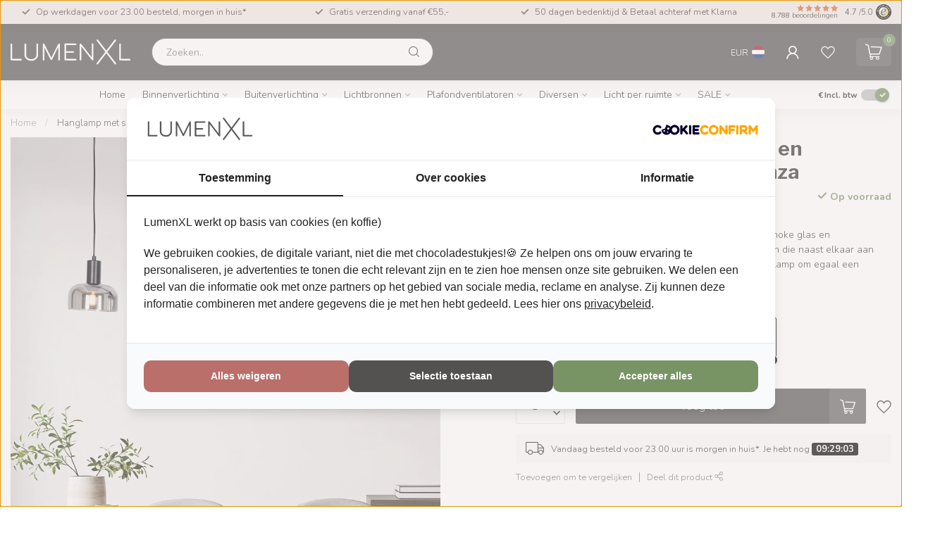

--- FILE ---
content_type: text/html;charset=utf-8
request_url: https://www.lumenxl.nl/hanglamp-met-smoke-glas-en-spiegeleffect-5-lichts.html
body_size: 57420
content:
<!DOCTYPE html>
<html lang="nl">
  <head>
<link rel="preconnect" href="https://cdn.webshopapp.com">
<link rel="preconnect" href="https://fonts.googleapis.com">
<link rel="preconnect" href="https://fonts.gstatic.com" crossorigin>
<!--

    Theme Proxima | v1.0.0.2601202401_1_315552
    Theme designed and created by Dyvelopment - We are true e-commerce heroes!

    For custom Lightspeed eCom development or design contact us at www.dyvelopment.com

      _____                  _                                  _   
     |  __ \                | |                                | |  
     | |  | |_   ___   _____| | ___  _ __  _ __ ___   ___ _ __ | |_ 
     | |  | | | | \ \ / / _ \ |/ _ \| '_ \| '_ ` _ \ / _ \ '_ \| __|
     | |__| | |_| |\ V /  __/ | (_) | |_) | | | | | |  __/ | | | |_ 
     |_____/ \__, | \_/ \___|_|\___/| .__/|_| |_| |_|\___|_| |_|\__|
              __/ |                 | |                             
             |___/                  |_|                             
-->


<!-- Google Consent Mode -->
<script>
  window.dataLayer = window.dataLayer || [];
  function gtag() {
    dataLayer.push(arguments)
  }
  gtag("consent", "default", {
    ad_personalization: "denied",
    ad_storage: "denied",
    ad_user_data: "denied",
    analytics_storage: "denied",
    functionality_storage: "denied",
    personalization_storage: "denied",
    security_storage: "granted",
    wait_for_update: 500
  });
  gtag("set", "ads_data_redaction", true);
  gtag("set", "url_passthrough", true);
</script>
<!-- End Google Consent Mode-->
<script>(function(w,d,s,l,i){w[l]=w[l]||[];w[l].push({'gtm.start':
new Date().getTime(),event:'gtm.js'});var f=d.getElementsByTagName(s)[0],
j=d.createElement(s),dl=l!='dataLayer'?'&l='+l:'';j.async=true;j.src=
'https://www.googletagmanager.com/gtm.js?id='+i+dl;f.parentNode.insertBefore(j,f);
})(window,document,'script','dataLayer','GTM-KWPDJXT');
</script>
<!-- Global site tag (gtag.js) - Google Ads -->
<!-- <script async src="https://www.googletagmanager.com/gtag/js?id=AW-378499007"></script>
<script>
window.dataLayer = window.dataLayer || [];
function gtag(){dataLayer.push(arguments);}
gtag('js', new Date());
gtag('config', 'AW-378499007', { 'allow_enhanced_conversions' : true });
</script> -->
<meta charset="utf-8"/>
<!-- [START] 'blocks/head.rain' -->
<!--

  (c) 2008-2026 Lightspeed Netherlands B.V.
  http://www.lightspeedhq.com
  Generated: 16-01-2026 @ 14:30:37

-->
<link rel="canonical" href="https://www.lumenxl.nl/hanglamp-met-smoke-glas-en-spiegeleffect-5-lichts.html"/>
<link rel="alternate" href="https://www.lumenxl.nl/index.rss" type="application/rss+xml" title="Nieuwe producten"/>
<meta name="robots" content="noodp,noydir"/>
<meta name="google-site-verification" content="a0IZo_0nvbA4tndTaswx7OM-wo0QqAEqDd54r3pyvxI"/>
<meta property="og:url" content="https://www.lumenxl.nl/hanglamp-met-smoke-glas-en-spiegeleffect-5-lichts.html?source=facebook"/>
<meta property="og:site_name" content="LumenXL.nl"/>
<meta property="og:title" content="Hanglamp met smoke glas en spiegeleffect, 5-lichts - Cinza"/>
<meta property="og:description" content="Een schitterende blikvanger, dat is hanglamp Cinza met smoke glas en spiegeleffect. De hanglamp heeft vijf glazen lampenkappen die naast elkaar aan een ijzeren"/>
<meta property="og:image" content="https://cdn.webshopapp.com/shops/315552/files/476124226/hanglamp-met-smoke-glas-en-spiegeleffect-5-lichts.jpg"/>
<script src="https://app.dmws.plus/shop-assets/315552/dmws-plus-loader.js?id=32dafa23afb1fdc9586c3ab91af0901b"></script>
<script>
/* DyApps Theme Addons config */
if( !window.dyapps ){ window.dyapps = {}; }
window.dyapps.addons = {
 "enabled": true,
 "created_at": "17-04-2025 12:45:33",
 "settings": {
    "matrix_separator": ",",
    "filterGroupSwatches": [],
    "swatchesForCustomFields": [],
    "plan": {
     "can_variant_group": true,
     "can_stockify": true,
     "can_vat_switcher": true,
     "can_age_popup": false,
     "can_custom_qty": false,
     "can_data01_colors": false
    },
    "advancedVariants": {
     "enabled": true,
     "price_in_dropdown": true,
     "stockify_in_dropdown": true,
     "disable_out_of_stock": true,
     "grid_swatches_container_selector": ".dy-collection-grid-swatch-holder",
     "grid_swatches_position": "left",
     "grid_swatches_max_colors": 4,
     "grid_swatches_enabled": true,
     "variant_status_icon": false,
     "display_type": "blocks",
     "product_swatches_size": "default",
     "live_pricing": true
    },
    "age_popup": {
     "enabled": false,
     "logo_url": "",
     "image_footer_url": "",
     "text": {
                 
        "nl": {
         "content": "<h3>Bevestig je leeftijd<\/h3><p>Je moet 18 jaar of ouder zijn om deze website te bezoeken.<\/p>",
         "content_no": "<h3>Sorry!<\/h3><p>Je kunt deze website helaas niet bezoeken.<\/p>",
         "button_yes": "Ik ben 18 jaar of ouder",
         "button_no": "Ik ben jonger dan 18",
        }        }
    },
    "stockify": {
     "enabled": false,
     "stock_trigger_type": "outofstock",
     "optin_policy": false,
     "api": "https://my.dyapps.io/api/public/8dfc2383d4/stockify/subscribe",
     "text": {
                 
        "nl": {
         "email_placeholder": "Jouw e-mailadres",
         "button_trigger": "Geef me een seintje bij voorraad",
         "button_submit": "Houd me op de hoogte!",
         "title": "Laat je e-mailadres achter",
         "desc": "Helaas is dit product momenteel uitverkocht. Laat je e-mailadres achter en we sturen je een e-mail wanneer het product weer beschikbaar is.",
         "bottom_text": "We gebruiken je gegevens alleen voor deze email. Meer info in onze <a href=\"\/service\/privacy-policy\/\" target=\"_blank\">privacy policy<\/a>."
        }        }
    },
    "categoryBanners": {
     "enabled": true,
     "mobile_breakpoint": "576px",
     "category_banner": [],
     "banners": {
             }
    }
 },
 "swatches": {
 "default": {"is_default": true, "type": "multi", "values": {"background-size": "10px 10px", "background-position": "0 0, 0 5px, 5px -5px, -5px 0px", "background-image": "linear-gradient(45deg, rgba(100,100,100,0.3) 25%, transparent 25%),  linear-gradient(-45deg, rgba(100,100,100,0.3) 25%, transparent 25%),  linear-gradient(45deg, transparent 75%, rgba(100,100,100,0.3) 75%),  linear-gradient(-45deg, transparent 75%, rgba(100,100,100,0.3) 75%)"}} ,   }
};
</script>
<script>
<meta name="p:domain_verify" content="f6582f5566e1c21205de16e8cdaf7f14"/>
</script>
<!--[if lt IE 9]>
<script src="https://cdn.webshopapp.com/assets/html5shiv.js?2025-02-20"></script>
<![endif]-->
<!-- [END] 'blocks/head.rain' -->

<title>Hanglamp met smoke glas en spiegeleffect, 5-lichts - Cinza - LumenXL.nl</title>

<meta name="dyapps-addons-enabled" content="true">
<meta name="dyapps-addons-version" content="2022081001">
<meta name="dyapps-theme-name" content="Proxima">
<meta name="dyapps-theme-editor" content="true">

<meta name="description" content="Een schitterende blikvanger, dat is hanglamp Cinza met smoke glas en spiegeleffect. De hanglamp heeft vijf glazen lampenkappen die naast elkaar aan een ijzeren" />
<meta name="keywords" content="Hanglamp, met, smoke, glas, en, spiegeleffect,, 5-lichts, -, Cinza, lampen, verlichting, feestverlichting, prikkabel, verlichting voor buiten, led lamp, filament lamp, lamp, led lampen, hanglamp, hanglamp eettafel, industriele hanglamp, plafondlamp" />

<meta http-equiv="X-UA-Compatible" content="IE=edge">
<meta name="viewport" content="width=device-width, initial-scale=1">

<link rel="shortcut icon" href="https://cdn.webshopapp.com/shops/315552/themes/184319/v/2681565/assets/favicon.ico?20250815101746" type="image/x-icon" />
<link rel="preload" as="image" href="https://cdn.webshopapp.com/shops/354940/files/479471790/logo-lumenxl-small-white-2.svg">


	<link rel="preload" as="image" href="https://cdn.webshopapp.com/shops/315552/files/476124226/945x945x2/hanglamp-met-smoke-glas-en-spiegeleffect-5-lichts.jpg">

<script src="https://cdn.webshopapp.com/shops/315552/themes/184319/assets/jquery-1-12-4-min.js?20260116112113" defer></script>
<script>if(navigator.userAgent.indexOf("MSIE ") > -1 || navigator.userAgent.indexOf("Trident/") > -1) { document.write('<script src="https://cdn.webshopapp.com/shops/315552/themes/184319/assets/intersection-observer-polyfill.js?20260116112113">\x3C/script>') }</script>

<style>/*!
 * Bootstrap Reboot v4.6.1 (https://getbootstrap.com/)
 * Copyright 2011-2021 The Bootstrap Authors
 * Copyright 2011-2021 Twitter, Inc.
 * Licensed under MIT (https://github.com/twbs/bootstrap/blob/main/LICENSE)
 * Forked from Normalize.css, licensed MIT (https://github.com/necolas/normalize.css/blob/master/LICENSE.md)
 */*,*::before,*::after{box-sizing:border-box}html{font-family:sans-serif;line-height:1.15;-webkit-text-size-adjust:100%;-webkit-tap-highlight-color:rgba(0,0,0,0)}article,aside,figcaption,figure,footer,header,hgroup,main,nav,section{display:block}body{margin:0;font-family:-apple-system,BlinkMacSystemFont,"Segoe UI",Roboto,"Helvetica Neue",Arial,"Noto Sans","Liberation Sans",sans-serif,"Apple Color Emoji","Segoe UI Emoji","Segoe UI Symbol","Noto Color Emoji";font-size:1rem;font-weight:400;line-height:1.42857143;color:#212529;text-align:left;background-color:#fff}[tabindex="-1"]:focus:not(:focus-visible){outline:0 !important}hr{box-sizing:content-box;height:0;overflow:visible}h1,h2,h3,h4,h5,h6{margin-top:0;margin-bottom:.5rem}p{margin-top:0;margin-bottom:1rem}abbr[title],abbr[data-original-title]{text-decoration:underline;text-decoration:underline dotted;cursor:help;border-bottom:0;text-decoration-skip-ink:none}address{margin-bottom:1rem;font-style:normal;line-height:inherit}ol,ul,dl{margin-top:0;margin-bottom:1rem}ol ol,ul ul,ol ul,ul ol{margin-bottom:0}dt{font-weight:700}dd{margin-bottom:.5rem;margin-left:0}blockquote{margin:0 0 1rem}b,strong{font-weight:bolder}small{font-size:80%}sub,sup{position:relative;font-size:75%;line-height:0;vertical-align:baseline}sub{bottom:-0.25em}sup{top:-0.5em}a{color:#007bff;text-decoration:none;background-color:transparent}a:hover{color:#0056b3;text-decoration:underline}a:not([href]):not([class]){color:inherit;text-decoration:none}a:not([href]):not([class]):hover{color:inherit;text-decoration:none}pre,code,kbd,samp{font-family:SFMono-Regular,Menlo,Monaco,Consolas,"Liberation Mono","Courier New",monospace;font-size:1em}pre{margin-top:0;margin-bottom:1rem;overflow:auto;-ms-overflow-style:scrollbar}figure{margin:0 0 1rem}img{vertical-align:middle;border-style:none}svg{overflow:hidden;vertical-align:middle}table{border-collapse:collapse}caption{padding-top:.75rem;padding-bottom:.75rem;color:#6c757d;text-align:left;caption-side:bottom}th{text-align:inherit;text-align:-webkit-match-parent}label{display:inline-block;margin-bottom:.5rem}button{border-radius:0}button:focus:not(:focus-visible){outline:0}input,button,select,optgroup,textarea{margin:0;font-family:inherit;font-size:inherit;line-height:inherit}button,input{overflow:visible}button,select{text-transform:none}[role=button]{cursor:pointer}select{word-wrap:normal}button,[type=button],[type=reset],[type=submit]{-webkit-appearance:button}button:not(:disabled),[type=button]:not(:disabled),[type=reset]:not(:disabled),[type=submit]:not(:disabled){cursor:pointer}button::-moz-focus-inner,[type=button]::-moz-focus-inner,[type=reset]::-moz-focus-inner,[type=submit]::-moz-focus-inner{padding:0;border-style:none}input[type=radio],input[type=checkbox]{box-sizing:border-box;padding:0}textarea{overflow:auto;resize:vertical}fieldset{min-width:0;padding:0;margin:0;border:0}legend{display:block;width:100%;max-width:100%;padding:0;margin-bottom:.5rem;font-size:1.5rem;line-height:inherit;color:inherit;white-space:normal}progress{vertical-align:baseline}[type=number]::-webkit-inner-spin-button,[type=number]::-webkit-outer-spin-button{height:auto}[type=search]{outline-offset:-2px;-webkit-appearance:none}[type=search]::-webkit-search-decoration{-webkit-appearance:none}::-webkit-file-upload-button{font:inherit;-webkit-appearance:button}output{display:inline-block}summary{display:list-item;cursor:pointer}template{display:none}[hidden]{display:none !important}/*!
 * Bootstrap Grid v4.6.1 (https://getbootstrap.com/)
 * Copyright 2011-2021 The Bootstrap Authors
 * Copyright 2011-2021 Twitter, Inc.
 * Licensed under MIT (https://github.com/twbs/bootstrap/blob/main/LICENSE)
 */html{box-sizing:border-box;-ms-overflow-style:scrollbar}*,*::before,*::after{box-sizing:inherit}.container,.container-fluid,.container-xl,.container-lg,.container-md,.container-sm{width:100%;padding-right:15px;padding-left:15px;margin-right:auto;margin-left:auto}@media(min-width: 576px){.container-sm,.container{max-width:540px}}@media(min-width: 768px){.container-md,.container-sm,.container{max-width:720px}}@media(min-width: 992px){.container-lg,.container-md,.container-sm,.container{max-width:960px}}@media(min-width: 1200px){.container-xl,.container-lg,.container-md,.container-sm,.container{max-width:1140px}}.row{display:flex;flex-wrap:wrap;margin-right:-15px;margin-left:-15px}.no-gutters{margin-right:0;margin-left:0}.no-gutters>.col,.no-gutters>[class*=col-]{padding-right:0;padding-left:0}.col-xl,.col-xl-auto,.col-xl-12,.col-xl-11,.col-xl-10,.col-xl-9,.col-xl-8,.col-xl-7,.col-xl-6,.col-xl-5,.col-xl-4,.col-xl-3,.col-xl-2,.col-xl-1,.col-lg,.col-lg-auto,.col-lg-12,.col-lg-11,.col-lg-10,.col-lg-9,.col-lg-8,.col-lg-7,.col-lg-6,.col-lg-5,.col-lg-4,.col-lg-3,.col-lg-2,.col-lg-1,.col-md,.col-md-auto,.col-md-12,.col-md-11,.col-md-10,.col-md-9,.col-md-8,.col-md-7,.col-md-6,.col-md-5,.col-md-4,.col-md-3,.col-md-2,.col-md-1,.col-sm,.col-sm-auto,.col-sm-12,.col-sm-11,.col-sm-10,.col-sm-9,.col-sm-8,.col-sm-7,.col-sm-6,.col-sm-5,.col-sm-4,.col-sm-3,.col-sm-2,.col-sm-1,.col,.col-auto,.col-12,.col-11,.col-10,.col-9,.col-8,.col-7,.col-6,.col-5,.col-4,.col-3,.col-2,.col-1{position:relative;width:100%;padding-right:15px;padding-left:15px}.col{flex-basis:0;flex-grow:1;max-width:100%}.row-cols-1>*{flex:0 0 100%;max-width:100%}.row-cols-2>*{flex:0 0 50%;max-width:50%}.row-cols-3>*{flex:0 0 33.3333333333%;max-width:33.3333333333%}.row-cols-4>*{flex:0 0 25%;max-width:25%}.row-cols-5>*{flex:0 0 20%;max-width:20%}.row-cols-6>*{flex:0 0 16.6666666667%;max-width:16.6666666667%}.col-auto{flex:0 0 auto;width:auto;max-width:100%}.col-1{flex:0 0 8.33333333%;max-width:8.33333333%}.col-2{flex:0 0 16.66666667%;max-width:16.66666667%}.col-3{flex:0 0 25%;max-width:25%}.col-4{flex:0 0 33.33333333%;max-width:33.33333333%}.col-5{flex:0 0 41.66666667%;max-width:41.66666667%}.col-6{flex:0 0 50%;max-width:50%}.col-7{flex:0 0 58.33333333%;max-width:58.33333333%}.col-8{flex:0 0 66.66666667%;max-width:66.66666667%}.col-9{flex:0 0 75%;max-width:75%}.col-10{flex:0 0 83.33333333%;max-width:83.33333333%}.col-11{flex:0 0 91.66666667%;max-width:91.66666667%}.col-12{flex:0 0 100%;max-width:100%}.order-first{order:-1}.order-last{order:13}.order-0{order:0}.order-1{order:1}.order-2{order:2}.order-3{order:3}.order-4{order:4}.order-5{order:5}.order-6{order:6}.order-7{order:7}.order-8{order:8}.order-9{order:9}.order-10{order:10}.order-11{order:11}.order-12{order:12}.offset-1{margin-left:8.33333333%}.offset-2{margin-left:16.66666667%}.offset-3{margin-left:25%}.offset-4{margin-left:33.33333333%}.offset-5{margin-left:41.66666667%}.offset-6{margin-left:50%}.offset-7{margin-left:58.33333333%}.offset-8{margin-left:66.66666667%}.offset-9{margin-left:75%}.offset-10{margin-left:83.33333333%}.offset-11{margin-left:91.66666667%}@media(min-width: 576px){.col-sm{flex-basis:0;flex-grow:1;max-width:100%}.row-cols-sm-1>*{flex:0 0 100%;max-width:100%}.row-cols-sm-2>*{flex:0 0 50%;max-width:50%}.row-cols-sm-3>*{flex:0 0 33.3333333333%;max-width:33.3333333333%}.row-cols-sm-4>*{flex:0 0 25%;max-width:25%}.row-cols-sm-5>*{flex:0 0 20%;max-width:20%}.row-cols-sm-6>*{flex:0 0 16.6666666667%;max-width:16.6666666667%}.col-sm-auto{flex:0 0 auto;width:auto;max-width:100%}.col-sm-1{flex:0 0 8.33333333%;max-width:8.33333333%}.col-sm-2{flex:0 0 16.66666667%;max-width:16.66666667%}.col-sm-3{flex:0 0 25%;max-width:25%}.col-sm-4{flex:0 0 33.33333333%;max-width:33.33333333%}.col-sm-5{flex:0 0 41.66666667%;max-width:41.66666667%}.col-sm-6{flex:0 0 50%;max-width:50%}.col-sm-7{flex:0 0 58.33333333%;max-width:58.33333333%}.col-sm-8{flex:0 0 66.66666667%;max-width:66.66666667%}.col-sm-9{flex:0 0 75%;max-width:75%}.col-sm-10{flex:0 0 83.33333333%;max-width:83.33333333%}.col-sm-11{flex:0 0 91.66666667%;max-width:91.66666667%}.col-sm-12{flex:0 0 100%;max-width:100%}.order-sm-first{order:-1}.order-sm-last{order:13}.order-sm-0{order:0}.order-sm-1{order:1}.order-sm-2{order:2}.order-sm-3{order:3}.order-sm-4{order:4}.order-sm-5{order:5}.order-sm-6{order:6}.order-sm-7{order:7}.order-sm-8{order:8}.order-sm-9{order:9}.order-sm-10{order:10}.order-sm-11{order:11}.order-sm-12{order:12}.offset-sm-0{margin-left:0}.offset-sm-1{margin-left:8.33333333%}.offset-sm-2{margin-left:16.66666667%}.offset-sm-3{margin-left:25%}.offset-sm-4{margin-left:33.33333333%}.offset-sm-5{margin-left:41.66666667%}.offset-sm-6{margin-left:50%}.offset-sm-7{margin-left:58.33333333%}.offset-sm-8{margin-left:66.66666667%}.offset-sm-9{margin-left:75%}.offset-sm-10{margin-left:83.33333333%}.offset-sm-11{margin-left:91.66666667%}}@media(min-width: 768px){.col-md{flex-basis:0;flex-grow:1;max-width:100%}.row-cols-md-1>*{flex:0 0 100%;max-width:100%}.row-cols-md-2>*{flex:0 0 50%;max-width:50%}.row-cols-md-3>*{flex:0 0 33.3333333333%;max-width:33.3333333333%}.row-cols-md-4>*{flex:0 0 25%;max-width:25%}.row-cols-md-5>*{flex:0 0 20%;max-width:20%}.row-cols-md-6>*{flex:0 0 16.6666666667%;max-width:16.6666666667%}.col-md-auto{flex:0 0 auto;width:auto;max-width:100%}.col-md-1{flex:0 0 8.33333333%;max-width:8.33333333%}.col-md-2{flex:0 0 16.66666667%;max-width:16.66666667%}.col-md-3{flex:0 0 25%;max-width:25%}.col-md-4{flex:0 0 33.33333333%;max-width:33.33333333%}.col-md-5{flex:0 0 41.66666667%;max-width:41.66666667%}.col-md-6{flex:0 0 50%;max-width:50%}.col-md-7{flex:0 0 58.33333333%;max-width:58.33333333%}.col-md-8{flex:0 0 66.66666667%;max-width:66.66666667%}.col-md-9{flex:0 0 75%;max-width:75%}.col-md-10{flex:0 0 83.33333333%;max-width:83.33333333%}.col-md-11{flex:0 0 91.66666667%;max-width:91.66666667%}.col-md-12{flex:0 0 100%;max-width:100%}.order-md-first{order:-1}.order-md-last{order:13}.order-md-0{order:0}.order-md-1{order:1}.order-md-2{order:2}.order-md-3{order:3}.order-md-4{order:4}.order-md-5{order:5}.order-md-6{order:6}.order-md-7{order:7}.order-md-8{order:8}.order-md-9{order:9}.order-md-10{order:10}.order-md-11{order:11}.order-md-12{order:12}.offset-md-0{margin-left:0}.offset-md-1{margin-left:8.33333333%}.offset-md-2{margin-left:16.66666667%}.offset-md-3{margin-left:25%}.offset-md-4{margin-left:33.33333333%}.offset-md-5{margin-left:41.66666667%}.offset-md-6{margin-left:50%}.offset-md-7{margin-left:58.33333333%}.offset-md-8{margin-left:66.66666667%}.offset-md-9{margin-left:75%}.offset-md-10{margin-left:83.33333333%}.offset-md-11{margin-left:91.66666667%}}@media(min-width: 992px){.col-lg{flex-basis:0;flex-grow:1;max-width:100%}.row-cols-lg-1>*{flex:0 0 100%;max-width:100%}.row-cols-lg-2>*{flex:0 0 50%;max-width:50%}.row-cols-lg-3>*{flex:0 0 33.3333333333%;max-width:33.3333333333%}.row-cols-lg-4>*{flex:0 0 25%;max-width:25%}.row-cols-lg-5>*{flex:0 0 20%;max-width:20%}.row-cols-lg-6>*{flex:0 0 16.6666666667%;max-width:16.6666666667%}.col-lg-auto{flex:0 0 auto;width:auto;max-width:100%}.col-lg-1{flex:0 0 8.33333333%;max-width:8.33333333%}.col-lg-2{flex:0 0 16.66666667%;max-width:16.66666667%}.col-lg-3{flex:0 0 25%;max-width:25%}.col-lg-4{flex:0 0 33.33333333%;max-width:33.33333333%}.col-lg-5{flex:0 0 41.66666667%;max-width:41.66666667%}.col-lg-6{flex:0 0 50%;max-width:50%}.col-lg-7{flex:0 0 58.33333333%;max-width:58.33333333%}.col-lg-8{flex:0 0 66.66666667%;max-width:66.66666667%}.col-lg-9{flex:0 0 75%;max-width:75%}.col-lg-10{flex:0 0 83.33333333%;max-width:83.33333333%}.col-lg-11{flex:0 0 91.66666667%;max-width:91.66666667%}.col-lg-12{flex:0 0 100%;max-width:100%}.order-lg-first{order:-1}.order-lg-last{order:13}.order-lg-0{order:0}.order-lg-1{order:1}.order-lg-2{order:2}.order-lg-3{order:3}.order-lg-4{order:4}.order-lg-5{order:5}.order-lg-6{order:6}.order-lg-7{order:7}.order-lg-8{order:8}.order-lg-9{order:9}.order-lg-10{order:10}.order-lg-11{order:11}.order-lg-12{order:12}.offset-lg-0{margin-left:0}.offset-lg-1{margin-left:8.33333333%}.offset-lg-2{margin-left:16.66666667%}.offset-lg-3{margin-left:25%}.offset-lg-4{margin-left:33.33333333%}.offset-lg-5{margin-left:41.66666667%}.offset-lg-6{margin-left:50%}.offset-lg-7{margin-left:58.33333333%}.offset-lg-8{margin-left:66.66666667%}.offset-lg-9{margin-left:75%}.offset-lg-10{margin-left:83.33333333%}.offset-lg-11{margin-left:91.66666667%}}@media(min-width: 1200px){.col-xl{flex-basis:0;flex-grow:1;max-width:100%}.row-cols-xl-1>*{flex:0 0 100%;max-width:100%}.row-cols-xl-2>*{flex:0 0 50%;max-width:50%}.row-cols-xl-3>*{flex:0 0 33.3333333333%;max-width:33.3333333333%}.row-cols-xl-4>*{flex:0 0 25%;max-width:25%}.row-cols-xl-5>*{flex:0 0 20%;max-width:20%}.row-cols-xl-6>*{flex:0 0 16.6666666667%;max-width:16.6666666667%}.col-xl-auto{flex:0 0 auto;width:auto;max-width:100%}.col-xl-1{flex:0 0 8.33333333%;max-width:8.33333333%}.col-xl-2{flex:0 0 16.66666667%;max-width:16.66666667%}.col-xl-3{flex:0 0 25%;max-width:25%}.col-xl-4{flex:0 0 33.33333333%;max-width:33.33333333%}.col-xl-5{flex:0 0 41.66666667%;max-width:41.66666667%}.col-xl-6{flex:0 0 50%;max-width:50%}.col-xl-7{flex:0 0 58.33333333%;max-width:58.33333333%}.col-xl-8{flex:0 0 66.66666667%;max-width:66.66666667%}.col-xl-9{flex:0 0 75%;max-width:75%}.col-xl-10{flex:0 0 83.33333333%;max-width:83.33333333%}.col-xl-11{flex:0 0 91.66666667%;max-width:91.66666667%}.col-xl-12{flex:0 0 100%;max-width:100%}.order-xl-first{order:-1}.order-xl-last{order:13}.order-xl-0{order:0}.order-xl-1{order:1}.order-xl-2{order:2}.order-xl-3{order:3}.order-xl-4{order:4}.order-xl-5{order:5}.order-xl-6{order:6}.order-xl-7{order:7}.order-xl-8{order:8}.order-xl-9{order:9}.order-xl-10{order:10}.order-xl-11{order:11}.order-xl-12{order:12}.offset-xl-0{margin-left:0}.offset-xl-1{margin-left:8.33333333%}.offset-xl-2{margin-left:16.66666667%}.offset-xl-3{margin-left:25%}.offset-xl-4{margin-left:33.33333333%}.offset-xl-5{margin-left:41.66666667%}.offset-xl-6{margin-left:50%}.offset-xl-7{margin-left:58.33333333%}.offset-xl-8{margin-left:66.66666667%}.offset-xl-9{margin-left:75%}.offset-xl-10{margin-left:83.33333333%}.offset-xl-11{margin-left:91.66666667%}}.d-none{display:none !important}.d-inline{display:inline !important}.d-inline-block{display:inline-block !important}.d-block{display:block !important}.d-table{display:table !important}.d-table-row{display:table-row !important}.d-table-cell{display:table-cell !important}.d-flex{display:flex !important}.d-inline-flex{display:inline-flex !important}@media(min-width: 576px){.d-sm-none{display:none !important}.d-sm-inline{display:inline !important}.d-sm-inline-block{display:inline-block !important}.d-sm-block{display:block !important}.d-sm-table{display:table !important}.d-sm-table-row{display:table-row !important}.d-sm-table-cell{display:table-cell !important}.d-sm-flex{display:flex !important}.d-sm-inline-flex{display:inline-flex !important}}@media(min-width: 768px){.d-md-none{display:none !important}.d-md-inline{display:inline !important}.d-md-inline-block{display:inline-block !important}.d-md-block{display:block !important}.d-md-table{display:table !important}.d-md-table-row{display:table-row !important}.d-md-table-cell{display:table-cell !important}.d-md-flex{display:flex !important}.d-md-inline-flex{display:inline-flex !important}}@media(min-width: 992px){.d-lg-none{display:none !important}.d-lg-inline{display:inline !important}.d-lg-inline-block{display:inline-block !important}.d-lg-block{display:block !important}.d-lg-table{display:table !important}.d-lg-table-row{display:table-row !important}.d-lg-table-cell{display:table-cell !important}.d-lg-flex{display:flex !important}.d-lg-inline-flex{display:inline-flex !important}}@media(min-width: 1200px){.d-xl-none{display:none !important}.d-xl-inline{display:inline !important}.d-xl-inline-block{display:inline-block !important}.d-xl-block{display:block !important}.d-xl-table{display:table !important}.d-xl-table-row{display:table-row !important}.d-xl-table-cell{display:table-cell !important}.d-xl-flex{display:flex !important}.d-xl-inline-flex{display:inline-flex !important}}@media print{.d-print-none{display:none !important}.d-print-inline{display:inline !important}.d-print-inline-block{display:inline-block !important}.d-print-block{display:block !important}.d-print-table{display:table !important}.d-print-table-row{display:table-row !important}.d-print-table-cell{display:table-cell !important}.d-print-flex{display:flex !important}.d-print-inline-flex{display:inline-flex !important}}.flex-row{flex-direction:row !important}.flex-column{flex-direction:column !important}.flex-row-reverse{flex-direction:row-reverse !important}.flex-column-reverse{flex-direction:column-reverse !important}.flex-wrap{flex-wrap:wrap !important}.flex-nowrap{flex-wrap:nowrap !important}.flex-wrap-reverse{flex-wrap:wrap-reverse !important}.flex-fill{flex:1 1 auto !important}.flex-grow-0{flex-grow:0 !important}.flex-grow-1{flex-grow:1 !important}.flex-shrink-0{flex-shrink:0 !important}.flex-shrink-1{flex-shrink:1 !important}.justify-content-start{justify-content:flex-start !important}.justify-content-end{justify-content:flex-end !important}.justify-content-center{justify-content:center !important}.justify-content-between{justify-content:space-between !important}.justify-content-around{justify-content:space-around !important}.align-items-start{align-items:flex-start !important}.align-items-end{align-items:flex-end !important}.align-items-center{align-items:center !important}.align-items-baseline{align-items:baseline !important}.align-items-stretch{align-items:stretch !important}.align-content-start{align-content:flex-start !important}.align-content-end{align-content:flex-end !important}.align-content-center{align-content:center !important}.align-content-between{align-content:space-between !important}.align-content-around{align-content:space-around !important}.align-content-stretch{align-content:stretch !important}.align-self-auto{align-self:auto !important}.align-self-start{align-self:flex-start !important}.align-self-end{align-self:flex-end !important}.align-self-center{align-self:center !important}.align-self-baseline{align-self:baseline !important}.align-self-stretch{align-self:stretch !important}@media(min-width: 576px){.flex-sm-row{flex-direction:row !important}.flex-sm-column{flex-direction:column !important}.flex-sm-row-reverse{flex-direction:row-reverse !important}.flex-sm-column-reverse{flex-direction:column-reverse !important}.flex-sm-wrap{flex-wrap:wrap !important}.flex-sm-nowrap{flex-wrap:nowrap !important}.flex-sm-wrap-reverse{flex-wrap:wrap-reverse !important}.flex-sm-fill{flex:1 1 auto !important}.flex-sm-grow-0{flex-grow:0 !important}.flex-sm-grow-1{flex-grow:1 !important}.flex-sm-shrink-0{flex-shrink:0 !important}.flex-sm-shrink-1{flex-shrink:1 !important}.justify-content-sm-start{justify-content:flex-start !important}.justify-content-sm-end{justify-content:flex-end !important}.justify-content-sm-center{justify-content:center !important}.justify-content-sm-between{justify-content:space-between !important}.justify-content-sm-around{justify-content:space-around !important}.align-items-sm-start{align-items:flex-start !important}.align-items-sm-end{align-items:flex-end !important}.align-items-sm-center{align-items:center !important}.align-items-sm-baseline{align-items:baseline !important}.align-items-sm-stretch{align-items:stretch !important}.align-content-sm-start{align-content:flex-start !important}.align-content-sm-end{align-content:flex-end !important}.align-content-sm-center{align-content:center !important}.align-content-sm-between{align-content:space-between !important}.align-content-sm-around{align-content:space-around !important}.align-content-sm-stretch{align-content:stretch !important}.align-self-sm-auto{align-self:auto !important}.align-self-sm-start{align-self:flex-start !important}.align-self-sm-end{align-self:flex-end !important}.align-self-sm-center{align-self:center !important}.align-self-sm-baseline{align-self:baseline !important}.align-self-sm-stretch{align-self:stretch !important}}@media(min-width: 768px){.flex-md-row{flex-direction:row !important}.flex-md-column{flex-direction:column !important}.flex-md-row-reverse{flex-direction:row-reverse !important}.flex-md-column-reverse{flex-direction:column-reverse !important}.flex-md-wrap{flex-wrap:wrap !important}.flex-md-nowrap{flex-wrap:nowrap !important}.flex-md-wrap-reverse{flex-wrap:wrap-reverse !important}.flex-md-fill{flex:1 1 auto !important}.flex-md-grow-0{flex-grow:0 !important}.flex-md-grow-1{flex-grow:1 !important}.flex-md-shrink-0{flex-shrink:0 !important}.flex-md-shrink-1{flex-shrink:1 !important}.justify-content-md-start{justify-content:flex-start !important}.justify-content-md-end{justify-content:flex-end !important}.justify-content-md-center{justify-content:center !important}.justify-content-md-between{justify-content:space-between !important}.justify-content-md-around{justify-content:space-around !important}.align-items-md-start{align-items:flex-start !important}.align-items-md-end{align-items:flex-end !important}.align-items-md-center{align-items:center !important}.align-items-md-baseline{align-items:baseline !important}.align-items-md-stretch{align-items:stretch !important}.align-content-md-start{align-content:flex-start !important}.align-content-md-end{align-content:flex-end !important}.align-content-md-center{align-content:center !important}.align-content-md-between{align-content:space-between !important}.align-content-md-around{align-content:space-around !important}.align-content-md-stretch{align-content:stretch !important}.align-self-md-auto{align-self:auto !important}.align-self-md-start{align-self:flex-start !important}.align-self-md-end{align-self:flex-end !important}.align-self-md-center{align-self:center !important}.align-self-md-baseline{align-self:baseline !important}.align-self-md-stretch{align-self:stretch !important}}@media(min-width: 992px){.flex-lg-row{flex-direction:row !important}.flex-lg-column{flex-direction:column !important}.flex-lg-row-reverse{flex-direction:row-reverse !important}.flex-lg-column-reverse{flex-direction:column-reverse !important}.flex-lg-wrap{flex-wrap:wrap !important}.flex-lg-nowrap{flex-wrap:nowrap !important}.flex-lg-wrap-reverse{flex-wrap:wrap-reverse !important}.flex-lg-fill{flex:1 1 auto !important}.flex-lg-grow-0{flex-grow:0 !important}.flex-lg-grow-1{flex-grow:1 !important}.flex-lg-shrink-0{flex-shrink:0 !important}.flex-lg-shrink-1{flex-shrink:1 !important}.justify-content-lg-start{justify-content:flex-start !important}.justify-content-lg-end{justify-content:flex-end !important}.justify-content-lg-center{justify-content:center !important}.justify-content-lg-between{justify-content:space-between !important}.justify-content-lg-around{justify-content:space-around !important}.align-items-lg-start{align-items:flex-start !important}.align-items-lg-end{align-items:flex-end !important}.align-items-lg-center{align-items:center !important}.align-items-lg-baseline{align-items:baseline !important}.align-items-lg-stretch{align-items:stretch !important}.align-content-lg-start{align-content:flex-start !important}.align-content-lg-end{align-content:flex-end !important}.align-content-lg-center{align-content:center !important}.align-content-lg-between{align-content:space-between !important}.align-content-lg-around{align-content:space-around !important}.align-content-lg-stretch{align-content:stretch !important}.align-self-lg-auto{align-self:auto !important}.align-self-lg-start{align-self:flex-start !important}.align-self-lg-end{align-self:flex-end !important}.align-self-lg-center{align-self:center !important}.align-self-lg-baseline{align-self:baseline !important}.align-self-lg-stretch{align-self:stretch !important}}@media(min-width: 1200px){.flex-xl-row{flex-direction:row !important}.flex-xl-column{flex-direction:column !important}.flex-xl-row-reverse{flex-direction:row-reverse !important}.flex-xl-column-reverse{flex-direction:column-reverse !important}.flex-xl-wrap{flex-wrap:wrap !important}.flex-xl-nowrap{flex-wrap:nowrap !important}.flex-xl-wrap-reverse{flex-wrap:wrap-reverse !important}.flex-xl-fill{flex:1 1 auto !important}.flex-xl-grow-0{flex-grow:0 !important}.flex-xl-grow-1{flex-grow:1 !important}.flex-xl-shrink-0{flex-shrink:0 !important}.flex-xl-shrink-1{flex-shrink:1 !important}.justify-content-xl-start{justify-content:flex-start !important}.justify-content-xl-end{justify-content:flex-end !important}.justify-content-xl-center{justify-content:center !important}.justify-content-xl-between{justify-content:space-between !important}.justify-content-xl-around{justify-content:space-around !important}.align-items-xl-start{align-items:flex-start !important}.align-items-xl-end{align-items:flex-end !important}.align-items-xl-center{align-items:center !important}.align-items-xl-baseline{align-items:baseline !important}.align-items-xl-stretch{align-items:stretch !important}.align-content-xl-start{align-content:flex-start !important}.align-content-xl-end{align-content:flex-end !important}.align-content-xl-center{align-content:center !important}.align-content-xl-between{align-content:space-between !important}.align-content-xl-around{align-content:space-around !important}.align-content-xl-stretch{align-content:stretch !important}.align-self-xl-auto{align-self:auto !important}.align-self-xl-start{align-self:flex-start !important}.align-self-xl-end{align-self:flex-end !important}.align-self-xl-center{align-self:center !important}.align-self-xl-baseline{align-self:baseline !important}.align-self-xl-stretch{align-self:stretch !important}}.m-0{margin:0 !important}.mt-0,.my-0{margin-top:0 !important}.mr-0,.mx-0{margin-right:0 !important}.mb-0,.my-0{margin-bottom:0 !important}.ml-0,.mx-0{margin-left:0 !important}.m-1{margin:5px !important}.mt-1,.my-1{margin-top:5px !important}.mr-1,.mx-1{margin-right:5px !important}.mb-1,.my-1{margin-bottom:5px !important}.ml-1,.mx-1{margin-left:5px !important}.m-2{margin:10px !important}.mt-2,.my-2{margin-top:10px !important}.mr-2,.mx-2{margin-right:10px !important}.mb-2,.my-2{margin-bottom:10px !important}.ml-2,.mx-2{margin-left:10px !important}.m-3{margin:15px !important}.mt-3,.my-3{margin-top:15px !important}.mr-3,.mx-3{margin-right:15px !important}.mb-3,.my-3{margin-bottom:15px !important}.ml-3,.mx-3{margin-left:15px !important}.m-4{margin:30px !important}.mt-4,.my-4{margin-top:30px !important}.mr-4,.mx-4{margin-right:30px !important}.mb-4,.my-4{margin-bottom:30px !important}.ml-4,.mx-4{margin-left:30px !important}.m-5{margin:50px !important}.mt-5,.my-5{margin-top:50px !important}.mr-5,.mx-5{margin-right:50px !important}.mb-5,.my-5{margin-bottom:50px !important}.ml-5,.mx-5{margin-left:50px !important}.m-6{margin:80px !important}.mt-6,.my-6{margin-top:80px !important}.mr-6,.mx-6{margin-right:80px !important}.mb-6,.my-6{margin-bottom:80px !important}.ml-6,.mx-6{margin-left:80px !important}.p-0{padding:0 !important}.pt-0,.py-0{padding-top:0 !important}.pr-0,.px-0{padding-right:0 !important}.pb-0,.py-0{padding-bottom:0 !important}.pl-0,.px-0{padding-left:0 !important}.p-1{padding:5px !important}.pt-1,.py-1{padding-top:5px !important}.pr-1,.px-1{padding-right:5px !important}.pb-1,.py-1{padding-bottom:5px !important}.pl-1,.px-1{padding-left:5px !important}.p-2{padding:10px !important}.pt-2,.py-2{padding-top:10px !important}.pr-2,.px-2{padding-right:10px !important}.pb-2,.py-2{padding-bottom:10px !important}.pl-2,.px-2{padding-left:10px !important}.p-3{padding:15px !important}.pt-3,.py-3{padding-top:15px !important}.pr-3,.px-3{padding-right:15px !important}.pb-3,.py-3{padding-bottom:15px !important}.pl-3,.px-3{padding-left:15px !important}.p-4{padding:30px !important}.pt-4,.py-4{padding-top:30px !important}.pr-4,.px-4{padding-right:30px !important}.pb-4,.py-4{padding-bottom:30px !important}.pl-4,.px-4{padding-left:30px !important}.p-5{padding:50px !important}.pt-5,.py-5{padding-top:50px !important}.pr-5,.px-5{padding-right:50px !important}.pb-5,.py-5{padding-bottom:50px !important}.pl-5,.px-5{padding-left:50px !important}.p-6{padding:80px !important}.pt-6,.py-6{padding-top:80px !important}.pr-6,.px-6{padding-right:80px !important}.pb-6,.py-6{padding-bottom:80px !important}.pl-6,.px-6{padding-left:80px !important}.m-n1{margin:-5px !important}.mt-n1,.my-n1{margin-top:-5px !important}.mr-n1,.mx-n1{margin-right:-5px !important}.mb-n1,.my-n1{margin-bottom:-5px !important}.ml-n1,.mx-n1{margin-left:-5px !important}.m-n2{margin:-10px !important}.mt-n2,.my-n2{margin-top:-10px !important}.mr-n2,.mx-n2{margin-right:-10px !important}.mb-n2,.my-n2{margin-bottom:-10px !important}.ml-n2,.mx-n2{margin-left:-10px !important}.m-n3{margin:-15px !important}.mt-n3,.my-n3{margin-top:-15px !important}.mr-n3,.mx-n3{margin-right:-15px !important}.mb-n3,.my-n3{margin-bottom:-15px !important}.ml-n3,.mx-n3{margin-left:-15px !important}.m-n4{margin:-30px !important}.mt-n4,.my-n4{margin-top:-30px !important}.mr-n4,.mx-n4{margin-right:-30px !important}.mb-n4,.my-n4{margin-bottom:-30px !important}.ml-n4,.mx-n4{margin-left:-30px !important}.m-n5{margin:-50px !important}.mt-n5,.my-n5{margin-top:-50px !important}.mr-n5,.mx-n5{margin-right:-50px !important}.mb-n5,.my-n5{margin-bottom:-50px !important}.ml-n5,.mx-n5{margin-left:-50px !important}.m-n6{margin:-80px !important}.mt-n6,.my-n6{margin-top:-80px !important}.mr-n6,.mx-n6{margin-right:-80px !important}.mb-n6,.my-n6{margin-bottom:-80px !important}.ml-n6,.mx-n6{margin-left:-80px !important}.m-auto{margin:auto !important}.mt-auto,.my-auto{margin-top:auto !important}.mr-auto,.mx-auto{margin-right:auto !important}.mb-auto,.my-auto{margin-bottom:auto !important}.ml-auto,.mx-auto{margin-left:auto !important}@media(min-width: 576px){.m-sm-0{margin:0 !important}.mt-sm-0,.my-sm-0{margin-top:0 !important}.mr-sm-0,.mx-sm-0{margin-right:0 !important}.mb-sm-0,.my-sm-0{margin-bottom:0 !important}.ml-sm-0,.mx-sm-0{margin-left:0 !important}.m-sm-1{margin:5px !important}.mt-sm-1,.my-sm-1{margin-top:5px !important}.mr-sm-1,.mx-sm-1{margin-right:5px !important}.mb-sm-1,.my-sm-1{margin-bottom:5px !important}.ml-sm-1,.mx-sm-1{margin-left:5px !important}.m-sm-2{margin:10px !important}.mt-sm-2,.my-sm-2{margin-top:10px !important}.mr-sm-2,.mx-sm-2{margin-right:10px !important}.mb-sm-2,.my-sm-2{margin-bottom:10px !important}.ml-sm-2,.mx-sm-2{margin-left:10px !important}.m-sm-3{margin:15px !important}.mt-sm-3,.my-sm-3{margin-top:15px !important}.mr-sm-3,.mx-sm-3{margin-right:15px !important}.mb-sm-3,.my-sm-3{margin-bottom:15px !important}.ml-sm-3,.mx-sm-3{margin-left:15px !important}.m-sm-4{margin:30px !important}.mt-sm-4,.my-sm-4{margin-top:30px !important}.mr-sm-4,.mx-sm-4{margin-right:30px !important}.mb-sm-4,.my-sm-4{margin-bottom:30px !important}.ml-sm-4,.mx-sm-4{margin-left:30px !important}.m-sm-5{margin:50px !important}.mt-sm-5,.my-sm-5{margin-top:50px !important}.mr-sm-5,.mx-sm-5{margin-right:50px !important}.mb-sm-5,.my-sm-5{margin-bottom:50px !important}.ml-sm-5,.mx-sm-5{margin-left:50px !important}.m-sm-6{margin:80px !important}.mt-sm-6,.my-sm-6{margin-top:80px !important}.mr-sm-6,.mx-sm-6{margin-right:80px !important}.mb-sm-6,.my-sm-6{margin-bottom:80px !important}.ml-sm-6,.mx-sm-6{margin-left:80px !important}.p-sm-0{padding:0 !important}.pt-sm-0,.py-sm-0{padding-top:0 !important}.pr-sm-0,.px-sm-0{padding-right:0 !important}.pb-sm-0,.py-sm-0{padding-bottom:0 !important}.pl-sm-0,.px-sm-0{padding-left:0 !important}.p-sm-1{padding:5px !important}.pt-sm-1,.py-sm-1{padding-top:5px !important}.pr-sm-1,.px-sm-1{padding-right:5px !important}.pb-sm-1,.py-sm-1{padding-bottom:5px !important}.pl-sm-1,.px-sm-1{padding-left:5px !important}.p-sm-2{padding:10px !important}.pt-sm-2,.py-sm-2{padding-top:10px !important}.pr-sm-2,.px-sm-2{padding-right:10px !important}.pb-sm-2,.py-sm-2{padding-bottom:10px !important}.pl-sm-2,.px-sm-2{padding-left:10px !important}.p-sm-3{padding:15px !important}.pt-sm-3,.py-sm-3{padding-top:15px !important}.pr-sm-3,.px-sm-3{padding-right:15px !important}.pb-sm-3,.py-sm-3{padding-bottom:15px !important}.pl-sm-3,.px-sm-3{padding-left:15px !important}.p-sm-4{padding:30px !important}.pt-sm-4,.py-sm-4{padding-top:30px !important}.pr-sm-4,.px-sm-4{padding-right:30px !important}.pb-sm-4,.py-sm-4{padding-bottom:30px !important}.pl-sm-4,.px-sm-4{padding-left:30px !important}.p-sm-5{padding:50px !important}.pt-sm-5,.py-sm-5{padding-top:50px !important}.pr-sm-5,.px-sm-5{padding-right:50px !important}.pb-sm-5,.py-sm-5{padding-bottom:50px !important}.pl-sm-5,.px-sm-5{padding-left:50px !important}.p-sm-6{padding:80px !important}.pt-sm-6,.py-sm-6{padding-top:80px !important}.pr-sm-6,.px-sm-6{padding-right:80px !important}.pb-sm-6,.py-sm-6{padding-bottom:80px !important}.pl-sm-6,.px-sm-6{padding-left:80px !important}.m-sm-n1{margin:-5px !important}.mt-sm-n1,.my-sm-n1{margin-top:-5px !important}.mr-sm-n1,.mx-sm-n1{margin-right:-5px !important}.mb-sm-n1,.my-sm-n1{margin-bottom:-5px !important}.ml-sm-n1,.mx-sm-n1{margin-left:-5px !important}.m-sm-n2{margin:-10px !important}.mt-sm-n2,.my-sm-n2{margin-top:-10px !important}.mr-sm-n2,.mx-sm-n2{margin-right:-10px !important}.mb-sm-n2,.my-sm-n2{margin-bottom:-10px !important}.ml-sm-n2,.mx-sm-n2{margin-left:-10px !important}.m-sm-n3{margin:-15px !important}.mt-sm-n3,.my-sm-n3{margin-top:-15px !important}.mr-sm-n3,.mx-sm-n3{margin-right:-15px !important}.mb-sm-n3,.my-sm-n3{margin-bottom:-15px !important}.ml-sm-n3,.mx-sm-n3{margin-left:-15px !important}.m-sm-n4{margin:-30px !important}.mt-sm-n4,.my-sm-n4{margin-top:-30px !important}.mr-sm-n4,.mx-sm-n4{margin-right:-30px !important}.mb-sm-n4,.my-sm-n4{margin-bottom:-30px !important}.ml-sm-n4,.mx-sm-n4{margin-left:-30px !important}.m-sm-n5{margin:-50px !important}.mt-sm-n5,.my-sm-n5{margin-top:-50px !important}.mr-sm-n5,.mx-sm-n5{margin-right:-50px !important}.mb-sm-n5,.my-sm-n5{margin-bottom:-50px !important}.ml-sm-n5,.mx-sm-n5{margin-left:-50px !important}.m-sm-n6{margin:-80px !important}.mt-sm-n6,.my-sm-n6{margin-top:-80px !important}.mr-sm-n6,.mx-sm-n6{margin-right:-80px !important}.mb-sm-n6,.my-sm-n6{margin-bottom:-80px !important}.ml-sm-n6,.mx-sm-n6{margin-left:-80px !important}.m-sm-auto{margin:auto !important}.mt-sm-auto,.my-sm-auto{margin-top:auto !important}.mr-sm-auto,.mx-sm-auto{margin-right:auto !important}.mb-sm-auto,.my-sm-auto{margin-bottom:auto !important}.ml-sm-auto,.mx-sm-auto{margin-left:auto !important}}@media(min-width: 768px){.m-md-0{margin:0 !important}.mt-md-0,.my-md-0{margin-top:0 !important}.mr-md-0,.mx-md-0{margin-right:0 !important}.mb-md-0,.my-md-0{margin-bottom:0 !important}.ml-md-0,.mx-md-0{margin-left:0 !important}.m-md-1{margin:5px !important}.mt-md-1,.my-md-1{margin-top:5px !important}.mr-md-1,.mx-md-1{margin-right:5px !important}.mb-md-1,.my-md-1{margin-bottom:5px !important}.ml-md-1,.mx-md-1{margin-left:5px !important}.m-md-2{margin:10px !important}.mt-md-2,.my-md-2{margin-top:10px !important}.mr-md-2,.mx-md-2{margin-right:10px !important}.mb-md-2,.my-md-2{margin-bottom:10px !important}.ml-md-2,.mx-md-2{margin-left:10px !important}.m-md-3{margin:15px !important}.mt-md-3,.my-md-3{margin-top:15px !important}.mr-md-3,.mx-md-3{margin-right:15px !important}.mb-md-3,.my-md-3{margin-bottom:15px !important}.ml-md-3,.mx-md-3{margin-left:15px !important}.m-md-4{margin:30px !important}.mt-md-4,.my-md-4{margin-top:30px !important}.mr-md-4,.mx-md-4{margin-right:30px !important}.mb-md-4,.my-md-4{margin-bottom:30px !important}.ml-md-4,.mx-md-4{margin-left:30px !important}.m-md-5{margin:50px !important}.mt-md-5,.my-md-5{margin-top:50px !important}.mr-md-5,.mx-md-5{margin-right:50px !important}.mb-md-5,.my-md-5{margin-bottom:50px !important}.ml-md-5,.mx-md-5{margin-left:50px !important}.m-md-6{margin:80px !important}.mt-md-6,.my-md-6{margin-top:80px !important}.mr-md-6,.mx-md-6{margin-right:80px !important}.mb-md-6,.my-md-6{margin-bottom:80px !important}.ml-md-6,.mx-md-6{margin-left:80px !important}.p-md-0{padding:0 !important}.pt-md-0,.py-md-0{padding-top:0 !important}.pr-md-0,.px-md-0{padding-right:0 !important}.pb-md-0,.py-md-0{padding-bottom:0 !important}.pl-md-0,.px-md-0{padding-left:0 !important}.p-md-1{padding:5px !important}.pt-md-1,.py-md-1{padding-top:5px !important}.pr-md-1,.px-md-1{padding-right:5px !important}.pb-md-1,.py-md-1{padding-bottom:5px !important}.pl-md-1,.px-md-1{padding-left:5px !important}.p-md-2{padding:10px !important}.pt-md-2,.py-md-2{padding-top:10px !important}.pr-md-2,.px-md-2{padding-right:10px !important}.pb-md-2,.py-md-2{padding-bottom:10px !important}.pl-md-2,.px-md-2{padding-left:10px !important}.p-md-3{padding:15px !important}.pt-md-3,.py-md-3{padding-top:15px !important}.pr-md-3,.px-md-3{padding-right:15px !important}.pb-md-3,.py-md-3{padding-bottom:15px !important}.pl-md-3,.px-md-3{padding-left:15px !important}.p-md-4{padding:30px !important}.pt-md-4,.py-md-4{padding-top:30px !important}.pr-md-4,.px-md-4{padding-right:30px !important}.pb-md-4,.py-md-4{padding-bottom:30px !important}.pl-md-4,.px-md-4{padding-left:30px !important}.p-md-5{padding:50px !important}.pt-md-5,.py-md-5{padding-top:50px !important}.pr-md-5,.px-md-5{padding-right:50px !important}.pb-md-5,.py-md-5{padding-bottom:50px !important}.pl-md-5,.px-md-5{padding-left:50px !important}.p-md-6{padding:80px !important}.pt-md-6,.py-md-6{padding-top:80px !important}.pr-md-6,.px-md-6{padding-right:80px !important}.pb-md-6,.py-md-6{padding-bottom:80px !important}.pl-md-6,.px-md-6{padding-left:80px !important}.m-md-n1{margin:-5px !important}.mt-md-n1,.my-md-n1{margin-top:-5px !important}.mr-md-n1,.mx-md-n1{margin-right:-5px !important}.mb-md-n1,.my-md-n1{margin-bottom:-5px !important}.ml-md-n1,.mx-md-n1{margin-left:-5px !important}.m-md-n2{margin:-10px !important}.mt-md-n2,.my-md-n2{margin-top:-10px !important}.mr-md-n2,.mx-md-n2{margin-right:-10px !important}.mb-md-n2,.my-md-n2{margin-bottom:-10px !important}.ml-md-n2,.mx-md-n2{margin-left:-10px !important}.m-md-n3{margin:-15px !important}.mt-md-n3,.my-md-n3{margin-top:-15px !important}.mr-md-n3,.mx-md-n3{margin-right:-15px !important}.mb-md-n3,.my-md-n3{margin-bottom:-15px !important}.ml-md-n3,.mx-md-n3{margin-left:-15px !important}.m-md-n4{margin:-30px !important}.mt-md-n4,.my-md-n4{margin-top:-30px !important}.mr-md-n4,.mx-md-n4{margin-right:-30px !important}.mb-md-n4,.my-md-n4{margin-bottom:-30px !important}.ml-md-n4,.mx-md-n4{margin-left:-30px !important}.m-md-n5{margin:-50px !important}.mt-md-n5,.my-md-n5{margin-top:-50px !important}.mr-md-n5,.mx-md-n5{margin-right:-50px !important}.mb-md-n5,.my-md-n5{margin-bottom:-50px !important}.ml-md-n5,.mx-md-n5{margin-left:-50px !important}.m-md-n6{margin:-80px !important}.mt-md-n6,.my-md-n6{margin-top:-80px !important}.mr-md-n6,.mx-md-n6{margin-right:-80px !important}.mb-md-n6,.my-md-n6{margin-bottom:-80px !important}.ml-md-n6,.mx-md-n6{margin-left:-80px !important}.m-md-auto{margin:auto !important}.mt-md-auto,.my-md-auto{margin-top:auto !important}.mr-md-auto,.mx-md-auto{margin-right:auto !important}.mb-md-auto,.my-md-auto{margin-bottom:auto !important}.ml-md-auto,.mx-md-auto{margin-left:auto !important}}@media(min-width: 992px){.m-lg-0{margin:0 !important}.mt-lg-0,.my-lg-0{margin-top:0 !important}.mr-lg-0,.mx-lg-0{margin-right:0 !important}.mb-lg-0,.my-lg-0{margin-bottom:0 !important}.ml-lg-0,.mx-lg-0{margin-left:0 !important}.m-lg-1{margin:5px !important}.mt-lg-1,.my-lg-1{margin-top:5px !important}.mr-lg-1,.mx-lg-1{margin-right:5px !important}.mb-lg-1,.my-lg-1{margin-bottom:5px !important}.ml-lg-1,.mx-lg-1{margin-left:5px !important}.m-lg-2{margin:10px !important}.mt-lg-2,.my-lg-2{margin-top:10px !important}.mr-lg-2,.mx-lg-2{margin-right:10px !important}.mb-lg-2,.my-lg-2{margin-bottom:10px !important}.ml-lg-2,.mx-lg-2{margin-left:10px !important}.m-lg-3{margin:15px !important}.mt-lg-3,.my-lg-3{margin-top:15px !important}.mr-lg-3,.mx-lg-3{margin-right:15px !important}.mb-lg-3,.my-lg-3{margin-bottom:15px !important}.ml-lg-3,.mx-lg-3{margin-left:15px !important}.m-lg-4{margin:30px !important}.mt-lg-4,.my-lg-4{margin-top:30px !important}.mr-lg-4,.mx-lg-4{margin-right:30px !important}.mb-lg-4,.my-lg-4{margin-bottom:30px !important}.ml-lg-4,.mx-lg-4{margin-left:30px !important}.m-lg-5{margin:50px !important}.mt-lg-5,.my-lg-5{margin-top:50px !important}.mr-lg-5,.mx-lg-5{margin-right:50px !important}.mb-lg-5,.my-lg-5{margin-bottom:50px !important}.ml-lg-5,.mx-lg-5{margin-left:50px !important}.m-lg-6{margin:80px !important}.mt-lg-6,.my-lg-6{margin-top:80px !important}.mr-lg-6,.mx-lg-6{margin-right:80px !important}.mb-lg-6,.my-lg-6{margin-bottom:80px !important}.ml-lg-6,.mx-lg-6{margin-left:80px !important}.p-lg-0{padding:0 !important}.pt-lg-0,.py-lg-0{padding-top:0 !important}.pr-lg-0,.px-lg-0{padding-right:0 !important}.pb-lg-0,.py-lg-0{padding-bottom:0 !important}.pl-lg-0,.px-lg-0{padding-left:0 !important}.p-lg-1{padding:5px !important}.pt-lg-1,.py-lg-1{padding-top:5px !important}.pr-lg-1,.px-lg-1{padding-right:5px !important}.pb-lg-1,.py-lg-1{padding-bottom:5px !important}.pl-lg-1,.px-lg-1{padding-left:5px !important}.p-lg-2{padding:10px !important}.pt-lg-2,.py-lg-2{padding-top:10px !important}.pr-lg-2,.px-lg-2{padding-right:10px !important}.pb-lg-2,.py-lg-2{padding-bottom:10px !important}.pl-lg-2,.px-lg-2{padding-left:10px !important}.p-lg-3{padding:15px !important}.pt-lg-3,.py-lg-3{padding-top:15px !important}.pr-lg-3,.px-lg-3{padding-right:15px !important}.pb-lg-3,.py-lg-3{padding-bottom:15px !important}.pl-lg-3,.px-lg-3{padding-left:15px !important}.p-lg-4{padding:30px !important}.pt-lg-4,.py-lg-4{padding-top:30px !important}.pr-lg-4,.px-lg-4{padding-right:30px !important}.pb-lg-4,.py-lg-4{padding-bottom:30px !important}.pl-lg-4,.px-lg-4{padding-left:30px !important}.p-lg-5{padding:50px !important}.pt-lg-5,.py-lg-5{padding-top:50px !important}.pr-lg-5,.px-lg-5{padding-right:50px !important}.pb-lg-5,.py-lg-5{padding-bottom:50px !important}.pl-lg-5,.px-lg-5{padding-left:50px !important}.p-lg-6{padding:80px !important}.pt-lg-6,.py-lg-6{padding-top:80px !important}.pr-lg-6,.px-lg-6{padding-right:80px !important}.pb-lg-6,.py-lg-6{padding-bottom:80px !important}.pl-lg-6,.px-lg-6{padding-left:80px !important}.m-lg-n1{margin:-5px !important}.mt-lg-n1,.my-lg-n1{margin-top:-5px !important}.mr-lg-n1,.mx-lg-n1{margin-right:-5px !important}.mb-lg-n1,.my-lg-n1{margin-bottom:-5px !important}.ml-lg-n1,.mx-lg-n1{margin-left:-5px !important}.m-lg-n2{margin:-10px !important}.mt-lg-n2,.my-lg-n2{margin-top:-10px !important}.mr-lg-n2,.mx-lg-n2{margin-right:-10px !important}.mb-lg-n2,.my-lg-n2{margin-bottom:-10px !important}.ml-lg-n2,.mx-lg-n2{margin-left:-10px !important}.m-lg-n3{margin:-15px !important}.mt-lg-n3,.my-lg-n3{margin-top:-15px !important}.mr-lg-n3,.mx-lg-n3{margin-right:-15px !important}.mb-lg-n3,.my-lg-n3{margin-bottom:-15px !important}.ml-lg-n3,.mx-lg-n3{margin-left:-15px !important}.m-lg-n4{margin:-30px !important}.mt-lg-n4,.my-lg-n4{margin-top:-30px !important}.mr-lg-n4,.mx-lg-n4{margin-right:-30px !important}.mb-lg-n4,.my-lg-n4{margin-bottom:-30px !important}.ml-lg-n4,.mx-lg-n4{margin-left:-30px !important}.m-lg-n5{margin:-50px !important}.mt-lg-n5,.my-lg-n5{margin-top:-50px !important}.mr-lg-n5,.mx-lg-n5{margin-right:-50px !important}.mb-lg-n5,.my-lg-n5{margin-bottom:-50px !important}.ml-lg-n5,.mx-lg-n5{margin-left:-50px !important}.m-lg-n6{margin:-80px !important}.mt-lg-n6,.my-lg-n6{margin-top:-80px !important}.mr-lg-n6,.mx-lg-n6{margin-right:-80px !important}.mb-lg-n6,.my-lg-n6{margin-bottom:-80px !important}.ml-lg-n6,.mx-lg-n6{margin-left:-80px !important}.m-lg-auto{margin:auto !important}.mt-lg-auto,.my-lg-auto{margin-top:auto !important}.mr-lg-auto,.mx-lg-auto{margin-right:auto !important}.mb-lg-auto,.my-lg-auto{margin-bottom:auto !important}.ml-lg-auto,.mx-lg-auto{margin-left:auto !important}}@media(min-width: 1200px){.m-xl-0{margin:0 !important}.mt-xl-0,.my-xl-0{margin-top:0 !important}.mr-xl-0,.mx-xl-0{margin-right:0 !important}.mb-xl-0,.my-xl-0{margin-bottom:0 !important}.ml-xl-0,.mx-xl-0{margin-left:0 !important}.m-xl-1{margin:5px !important}.mt-xl-1,.my-xl-1{margin-top:5px !important}.mr-xl-1,.mx-xl-1{margin-right:5px !important}.mb-xl-1,.my-xl-1{margin-bottom:5px !important}.ml-xl-1,.mx-xl-1{margin-left:5px !important}.m-xl-2{margin:10px !important}.mt-xl-2,.my-xl-2{margin-top:10px !important}.mr-xl-2,.mx-xl-2{margin-right:10px !important}.mb-xl-2,.my-xl-2{margin-bottom:10px !important}.ml-xl-2,.mx-xl-2{margin-left:10px !important}.m-xl-3{margin:15px !important}.mt-xl-3,.my-xl-3{margin-top:15px !important}.mr-xl-3,.mx-xl-3{margin-right:15px !important}.mb-xl-3,.my-xl-3{margin-bottom:15px !important}.ml-xl-3,.mx-xl-3{margin-left:15px !important}.m-xl-4{margin:30px !important}.mt-xl-4,.my-xl-4{margin-top:30px !important}.mr-xl-4,.mx-xl-4{margin-right:30px !important}.mb-xl-4,.my-xl-4{margin-bottom:30px !important}.ml-xl-4,.mx-xl-4{margin-left:30px !important}.m-xl-5{margin:50px !important}.mt-xl-5,.my-xl-5{margin-top:50px !important}.mr-xl-5,.mx-xl-5{margin-right:50px !important}.mb-xl-5,.my-xl-5{margin-bottom:50px !important}.ml-xl-5,.mx-xl-5{margin-left:50px !important}.m-xl-6{margin:80px !important}.mt-xl-6,.my-xl-6{margin-top:80px !important}.mr-xl-6,.mx-xl-6{margin-right:80px !important}.mb-xl-6,.my-xl-6{margin-bottom:80px !important}.ml-xl-6,.mx-xl-6{margin-left:80px !important}.p-xl-0{padding:0 !important}.pt-xl-0,.py-xl-0{padding-top:0 !important}.pr-xl-0,.px-xl-0{padding-right:0 !important}.pb-xl-0,.py-xl-0{padding-bottom:0 !important}.pl-xl-0,.px-xl-0{padding-left:0 !important}.p-xl-1{padding:5px !important}.pt-xl-1,.py-xl-1{padding-top:5px !important}.pr-xl-1,.px-xl-1{padding-right:5px !important}.pb-xl-1,.py-xl-1{padding-bottom:5px !important}.pl-xl-1,.px-xl-1{padding-left:5px !important}.p-xl-2{padding:10px !important}.pt-xl-2,.py-xl-2{padding-top:10px !important}.pr-xl-2,.px-xl-2{padding-right:10px !important}.pb-xl-2,.py-xl-2{padding-bottom:10px !important}.pl-xl-2,.px-xl-2{padding-left:10px !important}.p-xl-3{padding:15px !important}.pt-xl-3,.py-xl-3{padding-top:15px !important}.pr-xl-3,.px-xl-3{padding-right:15px !important}.pb-xl-3,.py-xl-3{padding-bottom:15px !important}.pl-xl-3,.px-xl-3{padding-left:15px !important}.p-xl-4{padding:30px !important}.pt-xl-4,.py-xl-4{padding-top:30px !important}.pr-xl-4,.px-xl-4{padding-right:30px !important}.pb-xl-4,.py-xl-4{padding-bottom:30px !important}.pl-xl-4,.px-xl-4{padding-left:30px !important}.p-xl-5{padding:50px !important}.pt-xl-5,.py-xl-5{padding-top:50px !important}.pr-xl-5,.px-xl-5{padding-right:50px !important}.pb-xl-5,.py-xl-5{padding-bottom:50px !important}.pl-xl-5,.px-xl-5{padding-left:50px !important}.p-xl-6{padding:80px !important}.pt-xl-6,.py-xl-6{padding-top:80px !important}.pr-xl-6,.px-xl-6{padding-right:80px !important}.pb-xl-6,.py-xl-6{padding-bottom:80px !important}.pl-xl-6,.px-xl-6{padding-left:80px !important}.m-xl-n1{margin:-5px !important}.mt-xl-n1,.my-xl-n1{margin-top:-5px !important}.mr-xl-n1,.mx-xl-n1{margin-right:-5px !important}.mb-xl-n1,.my-xl-n1{margin-bottom:-5px !important}.ml-xl-n1,.mx-xl-n1{margin-left:-5px !important}.m-xl-n2{margin:-10px !important}.mt-xl-n2,.my-xl-n2{margin-top:-10px !important}.mr-xl-n2,.mx-xl-n2{margin-right:-10px !important}.mb-xl-n2,.my-xl-n2{margin-bottom:-10px !important}.ml-xl-n2,.mx-xl-n2{margin-left:-10px !important}.m-xl-n3{margin:-15px !important}.mt-xl-n3,.my-xl-n3{margin-top:-15px !important}.mr-xl-n3,.mx-xl-n3{margin-right:-15px !important}.mb-xl-n3,.my-xl-n3{margin-bottom:-15px !important}.ml-xl-n3,.mx-xl-n3{margin-left:-15px !important}.m-xl-n4{margin:-30px !important}.mt-xl-n4,.my-xl-n4{margin-top:-30px !important}.mr-xl-n4,.mx-xl-n4{margin-right:-30px !important}.mb-xl-n4,.my-xl-n4{margin-bottom:-30px !important}.ml-xl-n4,.mx-xl-n4{margin-left:-30px !important}.m-xl-n5{margin:-50px !important}.mt-xl-n5,.my-xl-n5{margin-top:-50px !important}.mr-xl-n5,.mx-xl-n5{margin-right:-50px !important}.mb-xl-n5,.my-xl-n5{margin-bottom:-50px !important}.ml-xl-n5,.mx-xl-n5{margin-left:-50px !important}.m-xl-n6{margin:-80px !important}.mt-xl-n6,.my-xl-n6{margin-top:-80px !important}.mr-xl-n6,.mx-xl-n6{margin-right:-80px !important}.mb-xl-n6,.my-xl-n6{margin-bottom:-80px !important}.ml-xl-n6,.mx-xl-n6{margin-left:-80px !important}.m-xl-auto{margin:auto !important}.mt-xl-auto,.my-xl-auto{margin-top:auto !important}.mr-xl-auto,.mx-xl-auto{margin-right:auto !important}.mb-xl-auto,.my-xl-auto{margin-bottom:auto !important}.ml-xl-auto,.mx-xl-auto{margin-left:auto !important}}@media(min-width: 1300px){.container{max-width:1350px}}</style>


<!-- <link rel="preload" href="https://cdn.webshopapp.com/shops/315552/themes/184319/assets/style.css?20260116112113" as="style">-->
<link rel="stylesheet" href="https://cdn.webshopapp.com/shops/315552/themes/184319/assets/style.css?20260116112113" />
<!-- <link rel="preload" href="https://cdn.webshopapp.com/shops/315552/themes/184319/assets/style.css?20260116112113" as="style" onload="this.onload=null;this.rel='stylesheet'"> -->

<link rel="preload" href="https://fonts.googleapis.com/css?family=Nunito:400,300,700%7CLibre%20Franklin:300,400,700&amp;display=fallback" as="style">
<link href="https://fonts.googleapis.com/css?family=Nunito:400,300,700%7CLibre%20Franklin:300,400,700&amp;display=fallback" rel="stylesheet">

<link rel="preload" href="https://cdn.webshopapp.com/shops/315552/themes/184319/assets/dy-addons.css?20260116112113" as="style" onload="this.onload=null;this.rel='stylesheet'">


<style>
@font-face {
  font-family: 'proxima-icons';
  src:
    url(https://cdn.webshopapp.com/shops/315552/themes/184319/assets/proxima-icons.ttf?20260116112113) format('truetype'),
    url(https://cdn.webshopapp.com/shops/315552/themes/184319/assets/proxima-icons.woff?20260116112113) format('woff'),
    url(https://cdn.webshopapp.com/shops/315552/themes/184319/assets/proxima-icons.svg?20260116112113#proxima-icons) format('svg');
  font-weight: normal;
  font-style: normal;
  font-display: block;
}
</style>
<link rel="preload" href="https://cdn.webshopapp.com/shops/315552/themes/184319/assets/settings.css?20260116112113" as="style">
<link rel="preload" href="https://cdn.webshopapp.com/shops/315552/themes/184319/assets/custom.css?20260116112113" as="style">
<link rel="stylesheet" href="https://cdn.webshopapp.com/shops/315552/themes/184319/assets/settings.css?20260116112113" />
<link rel="stylesheet" href="https://cdn.webshopapp.com/shops/315552/themes/184319/assets/custom.css?20260116112113" />

<!-- <link rel="preload" href="https://cdn.webshopapp.com/shops/315552/themes/184319/assets/settings.css?20260116112113" as="style" onload="this.onload=null;this.rel='stylesheet'">
<link rel="preload" href="https://cdn.webshopapp.com/shops/315552/themes/184319/assets/custom.css?20260116112113" as="style" onload="this.onload=null;this.rel='stylesheet'"> -->

		<link rel="preload" href="https://cdn.webshopapp.com/shops/315552/themes/184319/assets/fancybox-3-5-7-min.css?20260116112113" as="style" onload="this.onload=null;this.rel='stylesheet'">


<script>
  window.theme = {
    isDemoShop: false,
    language: 'nl',
    template: 'pages/product.rain',
    pageData: {},
    dyApps: {
      version: 20220101
    }
  };

</script>

<script type="text/javascript" src="https://cdn.webshopapp.com/shops/315552/themes/184319/assets/swiper-453-min.js?20260116112113" defer></script>
<script type="text/javascript" src="https://cdn.webshopapp.com/shops/315552/themes/184319/assets/global.js?20260116112113" defer></script>  </head>
  <body class="layout-custom usp-carousel-pos-top vat-switcher-incl">
    
    <div id="mobile-nav-holder" class="fancy-box from-left overflow-hidden p-0">
    	<div id="mobile-nav-header" class="p-3 border-bottom-gray gray-border-bottom">
        <div class="flex-grow-1 font-headings fz-160">Menu</div>
        <div id="mobile-lang-switcher" class="d-flex align-items-center mr-3 lh-1">
          <span class="flag-icon flag-icon-nl mr-1"></span> <span class="">EUR</span>
        </div>
        <i class="icon-x-l close-fancy"></i>
      </div>
      <div id="mobile-nav-content"></div>
    </div>
    
    <header id="header" class="usp-carousel-pos-top header-scrollable">
<!--
originalUspCarouselPosition = top
uspCarouselPosition = top
      amountOfSubheaderFeatures = 2
      uspsInSubheader = false
      uspsInSubheader = false -->
<div id="header-holder" class="usp-carousel-pos-top header-has-shadow">
    	


  <div class="usp-bar usp-bar-top header-has-shadow">
    <div class="container d-flex align-items-center">
      <div class="usp-carousel swiper-container usp-carousel-top usp-def-amount-3">
    <div class="swiper-wrapper" data-slidesperview-desktop="">
                <div class="swiper-slide usp-carousel-item">
          <i class="icon-check-b usp-carousel-icon"></i> <span class="usp-item-text">Op werkdagen voor 23.00 besteld, morgen in huis*</span>
        </div>
                        <div class="swiper-slide usp-carousel-item">
          <i class="icon-check-b usp-carousel-icon"></i> <span class="usp-item-text">Gratis verzending vanaf €55,-</span>
        </div>
                        <div class="swiper-slide usp-carousel-item">
          <i class="icon-check-b usp-carousel-icon"></i> <span class="usp-item-text">50 dagen bedenktijd & Betaal achteraf met Klarna</span>
        </div>
                        <div class="swiper-slide usp-carousel-item">
          <i class="icon-check-b usp-carousel-icon"></i> <span class="usp-item-text">Tel: ma-do tot 23.00, vr tot 21.00, za & zo tot 17.00 uur</span>
        </div>
            </div>
  </div>


          
    			
  <div class="subheader-rating d-flex align-items-center ">
        <div class="stars d-none d-sm-inline-block fz-080 text-right mr-1">
    	<i class="icon-star-s valign-middle header-star-fill"></i><i class="icon-star-s valign-middle header-star-fill"></i><i class="icon-star-s valign-middle header-star-fill"></i><i class="icon-star-s valign-middle header-star-fill"></i><i class="icon-star-s valign-middle header-star-fill mr-0"></i>            	<div><strong>8.788</strong> beoordelingen</div>
        	</div>
        <a href="https://www.trstd.com/nl-nl/reviews/lumenxl-nl" class="header-rating ml-1">
      <strong class="total">4.7</strong>
      <span class="header-rating-max">/5.0</span>    </a>
  </div>

    <div class="subheader-hallmark pl-1">

                <a href="https://www.trstd.com/nl-nl/reviews/lumenxl-nl" target="_blank" class="d-none d-md-inline-block">
            <svg xmlns="http://www.w3.org/2000/svg" class="hallmark-img hallmark-trustedshops" viewBox="43.464 43.465 472.441 472.44" xmlns:v="https://vecta.io/nano"><defs><radialGradient cx="303.1" cy="286.945" r="593.734" gradientUnits="userSpaceOnUse" gradientTransform="matrix(-0.215549, 0.226263, 0.226263, 0.215549, 138.229752, 156.351334)" spreadMethod="pad" id="tsca"><stop offset="0" stop-color="#fffdfb"/><stop offset="1" stop-color="#ebc864"/></radialGradient></defs><path d="M210.103 376.452a167.49 167.49 0 0 1-33.138-3.323c-84-16.958-141.5-94.782-133.036-180.057S124.07 42.794 209.764 42.679c22.386-.042 44.552 4.432 65.169 13.157 78.937 33.35 119.783 121.07 94.502 202.949-21.938 71.051-87.479 117.662-159.317 117.667" fill="url(#tsca)" transform="matrix(1.333333 0 0 -1.333333 0 559.370667)"/><path d="M305.543 182.889c-38.083 1.772-62.987 21.592-80.416 43.98-17.617 22.617-30.471 51.828-30.163 87.653.3 34.208 15.908 56 45.871 60.32 24.351 3.509 45.555-4.857 60-14.137 15.879-10.2 26.379-23.949 36.129-38.64l-9.112-7.859c-7.139 9.871-15.247 20.129-26.08 28.591-10.059 7.86-23.261 15.959-40.525 13.827-24.671-3.056-29.541-29.129-28.273-57.809 20.832-4.512 41.02-8.933 60.632-16.337 18.556-7.004 36.904-16.108 48.379-28.904 7.48-8.321 15.548-22.816 12.568-39.896-3.471-19.943-22.261-30.869-45.479-30.871a76.78 76.78 0 0 0-3.531.083m-52.461 47.437c9.096-14.72 20.892-30.612 40.208-33.933 15.212-2.612 25.7 6.613 26.392 20.417 1.153 22.879-16.009 38.6-29.847 47.759-16.365 10.833-36.008 17.428-55.921 20.737 3.192-20.672 9.167-38.829 19.168-54.98" fill="#0066b0"/><path d="M43.464 279.689c0 130.463 105.759 236.216 236.221 236.216s236.22-105.757 236.22-236.216S410.147 43.465 279.685 43.465 43.464 149.228 43.464 279.689m88.592 0c0-81.528 66.096-147.633 147.629-147.633s147.632 66.097 147.632 147.633-66.099 147.628-147.632 147.628-147.629-66.099-147.629-147.628m322.353 52.379c0-4.601 3.732-8.333 8.335-8.333s8.333 3.732 8.333 8.333a8.34 8.34 0 0 1-2.441 5.895 8.33 8.33 0 0 1-5.892 2.439c-4.603 0-8.335-3.731-8.335-8.333m-366.741 0c0-4.601 3.732-8.333 8.335-8.333s8.332 3.732 8.332 8.333-3.731 8.333-8.332 8.333-8.335-3.731-8.335-8.333"/><path d="M476.681 254.465c-6.521.341-10.388 5.488-12.663 13.087-1.58 5.492-3.063 7.704-5.859 7.851-2.916.153-4.999-2.208-5.239-6.867a25.68 25.68 0 0 1 2.205-11.401l-8.431-1.624c-1.249 2.604-2.395 7.737-2.128 12.863.649 12.316 7.343 17.704 14.868 17.312 6.324-.337 10.257-4.216 12.769-12.292 1.887-5.975 3.025-8.508 5.887-8.653 2.263-.12 4.437 1.9 4.676 6.291.185 3.231-.376 6.46-1.641 9.439l8.241 1.833c1.12-2.745 1.929-6.467 1.657-11.587-.531-10.187-6.281-16.271-13.615-16.271a13.39 13.39 0 0 0-.729.02m-43.092-38.675l3.003 9.603 15.417-4.812a17.68 17.68 0 0 0 .78 3.392c1.791 5.725 4.788 10.167 8.875 12.5 3.167 1.871 7.212 2.083 11.413.763s7.208-4.204 8.491-7.684c1.396-3.579 1.212-8.2-.657-14.167-1.851-5.916-3.543-10-5-12.829l-42.321 13.235zm26.607 5.765c-.376-1.079-.633-2.197-.76-3.332l12.661-3.925a18.15 18.15 0 0 1 1.553 3.845c1.531 4.9.035 8.371-3.912 9.584a7.81 7.81 0 0 1-2.333.375c-3.264 0-5.887-2.348-7.209-6.547m-35.965-64.212c-10.701 7.155-14.704 19.288-7.333 30.321 7.329 10.979 19.629 13.425 31.937 5.207 10.367-6.928 14.775-18.928 7.112-30.416-4.335-6.488-10.717-9.705-17.524-9.707-4.705 0-9.613 1.537-14.192 4.595m-.349 26.284c-3.813-5.708-.897-12.537 6.475-17.464 7.263-4.849 14.92-5.153 18.749.617s.233 12.833-6.528 17.347c-3.609 2.411-7.304 3.711-10.576 3.711-3.317 0-6.201-1.337-8.12-4.211m-54.504-44.796l7.883 6.363 11.804-14.629 13.021 10.508-11.805 14.629 7.889 6.363 28.212-34.967-7.883-6.363-10.847 13.433-13.021-10.504 10.843-13.433-7.884-6.367-28.212 34.967zm-24.768-46.917c-2.592 5.996.297 11.747 6.093 17.155 4.215 3.859 5.536 6.171 4.428 8.749-1.167 2.693-4.196 3.488-8.48 1.639a25.85 25.85 0 0 1-9.271-7.045l-5.199 6.824c1.787 2.312 5.883 5.587 10.616 7.624 11.317 4.893 19.12 1.292 22.109-5.624 2.5-5.812.783-11.057-5.333-16.9-4.509-4.345-6.271-6.488-5.135-9.117.9-2.083 3.68-3.133 7.717-1.387a21.02 21.02 0 0 1 7.716 5.663l5.313-6.567c-1.951-2.223-4.917-4.584-9.629-6.629-3.101-1.337-6.059-1.963-8.743-1.963-5.681 0-10.145 2.799-12.204 7.579M264.611 69.2l-.776 44.041a87.38 87.38 0 0 0 11.517.867c8.796.155 16.087-1.584 20.888-5.416 4.329-3.592 7.565-9.467 7.716-18.063.139-7.943-2.695-13.525-7.3-17.068-4.204-3.279-9.775-4.971-18.371-5.124l-1.857-.019a89.81 89.81 0 0 0-11.817.781m9.484 36.755l.516-29.385a21.62 21.62 0 0 1 4.583-.315c8.796.148 14.168 5.179 14.008 14.508-.167 10.729-6.32 15.683-15.58 15.453l-.377.004a18.87 18.87 0 0 1-3.149-.265m-60.151-27.129l11.241 43.504 27.692-7.159-2.088-8.067-17.879 4.621-2.671-10.329 16.008-4.137-2.067-8-16.009 4.137-2.337-9.037 16.976-4.388-2.084-8.071-26.783 6.925zm-49.972 23.691l4.075 7.5 10.664-5.796 17.383 31.992 8.904-4.839-17.38-31.991 10.78-5.863-4.075-7.5-30.351 16.496zm-25.596 19.733c-7.761 7.121-8.607 15.767-3.424 21.416 4.413 4.819 10.841 4.527 18.147 1.443 5.241-2.271 7.896-2.533 9.787-.471 1.984 2.163 1.471 5.253-1.967 8.408a25.67 25.67 0 0 1-10.208 5.555l4.125 7.533c2.812-.68 7.5-3.071 11.273-6.543 9.092-8.332 8.993-16.924 3.897-22.479-4.28-4.669-9.776-5.233-17.604-2.033-5.812 2.343-8.488 3.08-10.416.967-1.535-1.667-1.356-4.641 1.887-7.612a21.03 21.03 0 0 1 8.333-4.739l-3.829-7.524c-2.821.867-6.2 2.608-10.001 6.079m-33.044 38.547l21.849 13.7c6.776 4.249 8.379 8.717 5.545 13.232-2.725 4.347-7.649 4.8-14.253.659l-21.849-13.7-5.38 8.58 21.224 13.333c12.084 7.555 20.951 5.328 26.992-4.271 6.229-9.933 4.36-19.367-7.387-26.731l-21.363-13.381-5.379 8.579zm-21.655 49.059c-3.335 2.371-5.575 6.579-7.421 12.983-1.288 4.34-2.239 8.772-2.851 13.259l42.584 12.277 2.784-9.665-16.972-4.891.835-2.88c1.228-4.017 3.175-5.468 8.965-5.117 5.667.317 9.443.225 10.905-.041l2.883-10c-1.908.351-7.917 0-13.229-.071-4.287-.055-7.583.8-9.665 3.455l-.192-.055c-.276-4.1-2.917-9.096-8.372-10.663-1.387-.4-2.715-.597-3.975-.597-2.345 0-4.455.683-6.279 2.007m-.771 18.516c0-.759.267-2.141.953-4.512 1.293-4.479 4.117-6.58 8.021-5.451 3.787 1.088 5.388 4.671 3.984 9.537h-.009l-1.104 3.843-11.845-3.417zM68.47 291.335l8.528.221.317-12.131 36.379.944.263-10.125-36.379-.947.317-12.259-8.531-.221-.895 34.517zm339.373 99.618l36.551 23.636 13.329-20.608-3.959-2.559-10.241 15.833-13.175-8.52 9.149-14.155-3.905-2.525-9.149 14.155-11.553-7.472 9.712-15.015-3.949-2.559-12.809 19.788zm-24.1 24.191l29.459 32.063 18.079-16.613-3.196-3.475-13.888 12.765-10.62-11.561 12.416-11.404-3.144-3.425-12.417 11.409-9.309-10.133 13.175-12.104-3.191-3.475-17.363 15.953zm-33.953 20.261l2.292 4.193 11.611-6.36 18.605 33.979 4.979-2.729-18.599-33.979 11.661-6.391-2.288-4.187-28.261 15.473zm-12.088 3.972l4.529 17.632c1.692 6.568 3.135 11.668 5.079 17.159l-.169.117a120.55 120.55 0 0 0-11.009-11.767l-18.925-17.871-6 1.541 10.833 42.147 5.123-1.317-4.627-18.009c-1.8-7-3.161-12.049-4.841-17.283l.171-.112c3.237 4.033 7.287 8.125 11.433 12.059l18.875 17.949 5.505-1.412-10.833-42.151-5.143 1.317zm-57.033 8.42l-14.251 43.712 5.813-.077 4.333-13.751 15.416-.217 4.835 13.625 6.009-.088-15.443-43.291-6.713.087zm1.08 12.837c.867-2.667 1.475-5.387 2.083-7.916h.129c.684 2.499 1.363 5.083 2.371 7.916l4.496 12.459-13.163.184 4.084-12.643zm-58.759 23.829l5.512 1.088 3.655-18.504 5.192 1.024c4.975 1.18 6.879 3.86 6.983 10 .088 5.551.325 9.351.775 10.756l5.704 1.128c-.561-1.824-.767-6.145-.983-12.379-.137-4.635-1.5-8.063-4.513-9.843l.043-.191c4.732-.641 9.02-3.684 10.12-9.257.664-3.36-.028-6.527-1.745-8.84-2.136-2.861-5.775-4.765-11.667-5.928a65.28 65.28 0 0 0-10.763-1.201l-8.312 42.147zm15.612-20.491l-5.64-1.113 3.077-15.588c.996-.069 2.872.108 5.539.629 5.845 1.147 9.361 4.347 8.275 9.859-.805 4.084-4.001 6.495-8.481 6.496a14.45 14.45 0 0 1-2.769-.283m-67.32.271l5.292 2.404 9.779-10.588 14.041 6.38-1.433 14.383 5.463 2.5 4.492-45.745-6.117-2.792-31.516 33.459zm17.92-11.7l9.08-9.692c1.92-2.037 3.629-4.239 5.263-6.249l.141.041c-.455 2.559-.939 5.175-1.251 8.163l-1.249 13.188-11.984-5.451zm-46.404-32.529c-8.716 10.379-6.804 18.553 0 24.275 7.217 6.059 16.092 6.425 24.68-3.808l16.345-19.479-4.357-3.651-16.593 19.775c-6.141 7.316-12.083 7.883-16.987 3.779-4.449-3.749-5.108-9.677 1.117-17.083l16.6-19.775-4.356-3.649-16.449 19.616zm-27.841-45.797c-5.759 3.576-9.471 8.617-10.567 13.709-1.204 5.763.229 11.249 3.704 16.851a39.4 39.4 0 0 0 9.096 10.104l17.775-11.037-7.583-12.159-3.817 2.383 4.651 7.48-11.029 6.845c-1.229-.759-2.996-2.62-4.937-5.749-5.383-8.667-3.333-17.7 6.057-23.525 9.272-5.759 18.513-3.363 24.096 5.629 2.317 3.749 3.192 6.608 3.488 9.167l4.645-1.212c-.22-2.083-1.399-6.047-4.057-10.321-4.932-7.939-11.953-11.86-19.257-11.861-4.105 0-8.299 1.239-12.264 3.697" fill="#fff"/></svg>
      </a>
            <a href="https://www.trstd.com/nl-nl/reviews/lumenxl-nl" target="_blank" class="d-inline-block d-md-none">
      <svg xmlns="http://www.w3.org/2000/svg" class="hallmark-img hallmark-icon hallmark-trustedshops" viewBox="43.464 43.465 472.441 472.44" xmlns:v="https://vecta.io/nano"><defs><radialGradient cx="303.1" cy="286.945" r="593.734" gradientUnits="userSpaceOnUse" gradientTransform="matrix(-0.215549, 0.226263, 0.226263, 0.215549, 138.229752, 156.351334)" spreadMethod="pad" id="tsico"><stop offset="0" stop-color="#fffdfb"/><stop offset="1" stop-color="#ebc864"/></radialGradient></defs><path d="M210.103 376.452a167.49 167.49 0 0 1-33.138-3.323c-84-16.958-141.5-94.782-133.036-180.057S124.07 42.794 209.764 42.679c22.386-.042 44.552 4.432 65.169 13.157 78.937 33.35 119.783 121.07 94.502 202.949-21.938 71.051-87.479 117.662-159.317 117.667" fill="url(#tsico)" transform="matrix(1.333333 0 0 -1.333333 0 559.370667)"/><path d="M305.543 182.889c-38.083 1.772-62.987 21.592-80.416 43.98-17.617 22.617-30.471 51.828-30.163 87.653.3 34.208 15.908 56 45.871 60.32 24.351 3.509 45.555-4.857 60-14.137 15.879-10.2 26.379-23.949 36.129-38.64l-9.112-7.859c-7.139 9.871-15.247 20.129-26.08 28.591-10.059 7.86-23.261 15.959-40.525 13.827-24.671-3.056-29.541-29.129-28.273-57.809 20.832-4.512 41.02-8.933 60.632-16.337 18.556-7.004 36.904-16.108 48.379-28.904 7.48-8.321 15.548-22.816 12.568-39.896-3.471-19.943-22.261-30.869-45.479-30.871a76.78 76.78 0 0 0-3.531.083m-52.461 47.437c9.096-14.72 20.892-30.612 40.208-33.933 15.212-2.612 25.7 6.613 26.392 20.417 1.153 22.879-16.009 38.6-29.847 47.759-16.365 10.833-36.008 17.428-55.921 20.737 3.192-20.672 9.167-38.829 19.168-54.98" fill="#0066b0"/><path d="M43.464 279.689c0 130.463 105.759 236.216 236.221 236.216s236.22-105.757 236.22-236.216S410.147 43.465 279.685 43.465 43.464 149.228 43.464 279.689m88.592 0c0-81.528 66.096-147.633 147.629-147.633s147.632 66.097 147.632 147.633-66.099 147.628-147.632 147.628-147.629-66.099-147.629-147.628m322.353 52.379c0-4.601 3.732-8.333 8.335-8.333s8.333 3.732 8.333 8.333a8.34 8.34 0 0 1-2.441 5.895 8.33 8.33 0 0 1-5.892 2.439c-4.603 0-8.335-3.731-8.335-8.333m-366.741 0c0-4.601 3.732-8.333 8.335-8.333s8.332 3.732 8.332 8.333-3.731 8.333-8.332 8.333-8.335-3.731-8.335-8.333"/><path d="M476.681 254.465c-6.521.341-10.388 5.488-12.663 13.087-1.58 5.492-3.063 7.704-5.859 7.851-2.916.153-4.999-2.208-5.239-6.867a25.68 25.68 0 0 1 2.205-11.401l-8.431-1.624c-1.249 2.604-2.395 7.737-2.128 12.863.649 12.316 7.343 17.704 14.868 17.312 6.324-.337 10.257-4.216 12.769-12.292 1.887-5.975 3.025-8.508 5.887-8.653 2.263-.12 4.437 1.9 4.676 6.291.185 3.231-.376 6.46-1.641 9.439l8.241 1.833c1.12-2.745 1.929-6.467 1.657-11.587-.531-10.187-6.281-16.271-13.615-16.271a13.39 13.39 0 0 0-.729.02m-43.092-38.675l3.003 9.603 15.417-4.812a17.68 17.68 0 0 0 .78 3.392c1.791 5.725 4.788 10.167 8.875 12.5 3.167 1.871 7.212 2.083 11.413.763s7.208-4.204 8.491-7.684c1.396-3.579 1.212-8.2-.657-14.167-1.851-5.916-3.543-10-5-12.829l-42.321 13.235zm26.607 5.765c-.376-1.079-.633-2.197-.76-3.332l12.661-3.925a18.15 18.15 0 0 1 1.553 3.845c1.531 4.9.035 8.371-3.912 9.584a7.81 7.81 0 0 1-2.333.375c-3.264 0-5.887-2.348-7.209-6.547m-35.965-64.212c-10.701 7.155-14.704 19.288-7.333 30.321 7.329 10.979 19.629 13.425 31.937 5.207 10.367-6.928 14.775-18.928 7.112-30.416-4.335-6.488-10.717-9.705-17.524-9.707-4.705 0-9.613 1.537-14.192 4.595m-.349 26.284c-3.813-5.708-.897-12.537 6.475-17.464 7.263-4.849 14.92-5.153 18.749.617s.233 12.833-6.528 17.347c-3.609 2.411-7.304 3.711-10.576 3.711-3.317 0-6.201-1.337-8.12-4.211m-54.504-44.796l7.883 6.363 11.804-14.629 13.021 10.508-11.805 14.629 7.889 6.363 28.212-34.967-7.883-6.363-10.847 13.433-13.021-10.504 10.843-13.433-7.884-6.367-28.212 34.967zm-24.768-46.917c-2.592 5.996.297 11.747 6.093 17.155 4.215 3.859 5.536 6.171 4.428 8.749-1.167 2.693-4.196 3.488-8.48 1.639a25.85 25.85 0 0 1-9.271-7.045l-5.199 6.824c1.787 2.312 5.883 5.587 10.616 7.624 11.317 4.893 19.12 1.292 22.109-5.624 2.5-5.812.783-11.057-5.333-16.9-4.509-4.345-6.271-6.488-5.135-9.117.9-2.083 3.68-3.133 7.717-1.387a21.02 21.02 0 0 1 7.716 5.663l5.313-6.567c-1.951-2.223-4.917-4.584-9.629-6.629-3.101-1.337-6.059-1.963-8.743-1.963-5.681 0-10.145 2.799-12.204 7.579M264.611 69.2l-.776 44.041a87.38 87.38 0 0 0 11.517.867c8.796.155 16.087-1.584 20.888-5.416 4.329-3.592 7.565-9.467 7.716-18.063.139-7.943-2.695-13.525-7.3-17.068-4.204-3.279-9.775-4.971-18.371-5.124l-1.857-.019a89.81 89.81 0 0 0-11.817.781m9.484 36.755l.516-29.385a21.62 21.62 0 0 1 4.583-.315c8.796.148 14.168 5.179 14.008 14.508-.167 10.729-6.32 15.683-15.58 15.453l-.377.004a18.87 18.87 0 0 1-3.149-.265m-60.151-27.129l11.241 43.504 27.692-7.159-2.088-8.067-17.879 4.621-2.671-10.329 16.008-4.137-2.067-8-16.009 4.137-2.337-9.037 16.976-4.388-2.084-8.071-26.783 6.925zm-49.972 23.691l4.075 7.5 10.664-5.796 17.383 31.992 8.904-4.839-17.38-31.991 10.78-5.863-4.075-7.5-30.351 16.496zm-25.596 19.733c-7.761 7.121-8.607 15.767-3.424 21.416 4.413 4.819 10.841 4.527 18.147 1.443 5.241-2.271 7.896-2.533 9.787-.471 1.984 2.163 1.471 5.253-1.967 8.408a25.67 25.67 0 0 1-10.208 5.555l4.125 7.533c2.812-.68 7.5-3.071 11.273-6.543 9.092-8.332 8.993-16.924 3.897-22.479-4.28-4.669-9.776-5.233-17.604-2.033-5.812 2.343-8.488 3.08-10.416.967-1.535-1.667-1.356-4.641 1.887-7.612a21.03 21.03 0 0 1 8.333-4.739l-3.829-7.524c-2.821.867-6.2 2.608-10.001 6.079m-33.044 38.547l21.849 13.7c6.776 4.249 8.379 8.717 5.545 13.232-2.725 4.347-7.649 4.8-14.253.659l-21.849-13.7-5.38 8.58 21.224 13.333c12.084 7.555 20.951 5.328 26.992-4.271 6.229-9.933 4.36-19.367-7.387-26.731l-21.363-13.381-5.379 8.579zm-21.655 49.059c-3.335 2.371-5.575 6.579-7.421 12.983-1.288 4.34-2.239 8.772-2.851 13.259l42.584 12.277 2.784-9.665-16.972-4.891.835-2.88c1.228-4.017 3.175-5.468 8.965-5.117 5.667.317 9.443.225 10.905-.041l2.883-10c-1.908.351-7.917 0-13.229-.071-4.287-.055-7.583.8-9.665 3.455l-.192-.055c-.276-4.1-2.917-9.096-8.372-10.663-1.387-.4-2.715-.597-3.975-.597-2.345 0-4.455.683-6.279 2.007m-.771 18.516c0-.759.267-2.141.953-4.512 1.293-4.479 4.117-6.58 8.021-5.451 3.787 1.088 5.388 4.671 3.984 9.537h-.009l-1.104 3.843-11.845-3.417zM68.47 291.335l8.528.221.317-12.131 36.379.944.263-10.125-36.379-.947.317-12.259-8.531-.221-.895 34.517zm339.373 99.618l36.551 23.636 13.329-20.608-3.959-2.559-10.241 15.833-13.175-8.52 9.149-14.155-3.905-2.525-9.149 14.155-11.553-7.472 9.712-15.015-3.949-2.559-12.809 19.788zm-24.1 24.191l29.459 32.063 18.079-16.613-3.196-3.475-13.888 12.765-10.62-11.561 12.416-11.404-3.144-3.425-12.417 11.409-9.309-10.133 13.175-12.104-3.191-3.475-17.363 15.953zm-33.953 20.261l2.292 4.193 11.611-6.36 18.605 33.979 4.979-2.729-18.599-33.979 11.661-6.391-2.288-4.187-28.261 15.473zm-12.088 3.972l4.529 17.632c1.692 6.568 3.135 11.668 5.079 17.159l-.169.117a120.55 120.55 0 0 0-11.009-11.767l-18.925-17.871-6 1.541 10.833 42.147 5.123-1.317-4.627-18.009c-1.8-7-3.161-12.049-4.841-17.283l.171-.112c3.237 4.033 7.287 8.125 11.433 12.059l18.875 17.949 5.505-1.412-10.833-42.151-5.143 1.317zm-57.033 8.42l-14.251 43.712 5.813-.077 4.333-13.751 15.416-.217 4.835 13.625 6.009-.088-15.443-43.291-6.713.087zm1.08 12.837c.867-2.667 1.475-5.387 2.083-7.916h.129c.684 2.499 1.363 5.083 2.371 7.916l4.496 12.459-13.163.184 4.084-12.643zm-58.759 23.829l5.512 1.088 3.655-18.504 5.192 1.024c4.975 1.18 6.879 3.86 6.983 10 .088 5.551.325 9.351.775 10.756l5.704 1.128c-.561-1.824-.767-6.145-.983-12.379-.137-4.635-1.5-8.063-4.513-9.843l.043-.191c4.732-.641 9.02-3.684 10.12-9.257.664-3.36-.028-6.527-1.745-8.84-2.136-2.861-5.775-4.765-11.667-5.928a65.28 65.28 0 0 0-10.763-1.201l-8.312 42.147zm15.612-20.491l-5.64-1.113 3.077-15.588c.996-.069 2.872.108 5.539.629 5.845 1.147 9.361 4.347 8.275 9.859-.805 4.084-4.001 6.495-8.481 6.496a14.45 14.45 0 0 1-2.769-.283m-67.32.271l5.292 2.404 9.779-10.588 14.041 6.38-1.433 14.383 5.463 2.5 4.492-45.745-6.117-2.792-31.516 33.459zm17.92-11.7l9.08-9.692c1.92-2.037 3.629-4.239 5.263-6.249l.141.041c-.455 2.559-.939 5.175-1.251 8.163l-1.249 13.188-11.984-5.451zm-46.404-32.529c-8.716 10.379-6.804 18.553 0 24.275 7.217 6.059 16.092 6.425 24.68-3.808l16.345-19.479-4.357-3.651-16.593 19.775c-6.141 7.316-12.083 7.883-16.987 3.779-4.449-3.749-5.108-9.677 1.117-17.083l16.6-19.775-4.356-3.649-16.449 19.616zm-27.841-45.797c-5.759 3.576-9.471 8.617-10.567 13.709-1.204 5.763.229 11.249 3.704 16.851a39.4 39.4 0 0 0 9.096 10.104l17.775-11.037-7.583-12.159-3.817 2.383 4.651 7.48-11.029 6.845c-1.229-.759-2.996-2.62-4.937-5.749-5.383-8.667-3.333-17.7 6.057-23.525 9.272-5.759 18.513-3.363 24.096 5.629 2.317 3.749 3.192 6.608 3.488 9.167l4.645-1.212c-.22-2.083-1.399-6.047-4.057-10.321-4.932-7.939-11.953-11.86-19.257-11.861-4.105 0-8.299 1.239-12.264 3.697" fill="#fff"/></svg>
      </a>
      </div>
  
    
        </div>
  </div>
    
  <div id="header-content" class="container logo-left d-flex align-items-center ">
    <div id="header-left" class="header-col d-flex align-items-center">      
      <div id="mobilenav" class="nav-icon hb-icon d-lg-none" data-trigger-fancy="mobile-nav-holder">
            <div class="hb-icon-line line-1"></div>
            <div class="hb-icon-line line-2"></div>
            <div class="hb-icon-label">Menu</div>
      </div>
            
            
            	
      <a href="https://www.lumenxl.nl/" class="mr-3 mr-sm-0">
<!--       <img class="logo" src="https://cdn.webshopapp.com/shops/354940/files/479471790/logo-lumenxl-small-white-2.svg" alt="Lampen en verlichting kopen? "> -->
    	        <img class="logo d-none d-sm-inline-block" src="https://cdn.webshopapp.com/shops/354940/files/479471790/logo-lumenxl-small-white-2.svg" alt="Lampen en verlichting kopen? ">
        <img class="logo mobile-logo d-inline-block d-sm-none" src="https://cdn.webshopapp.com/shops/354940/files/479471790/logo-lumenxl-small-white-2.svg" alt="Lampen en verlichting kopen? ">
    	    </a>
		
            
      <form id="header-search" action="https://www.lumenxl.nl/search/" method="get" class="d-none d-lg-block ml-4">
        <input id="header-search-input"  maxlength="50" type="text" name="q" class="theme-input search-input header-search-input as-body border-none br-xl pl-20" placeholder="Zoeken..">
        <button class="search-button r-10" type="submit"><i class="icon-search c-body-text"></i></button>
        
        <div id="search-results" class="as-body px-3 py-3 pt-2 row apply-shadow"></div>
      </form>
    </div>
        
    <div id="header-right" class="header-col without-labels">
        
      <div id="header-fancy-language" class="header-item d-none d-md-block" tabindex="0">
        <span class="header-link" data-tooltip title="Taal & Valuta" data-placement="bottom" data-trigger-fancy="fancy-language">
          <span id="header-locale-code" data-language-code="nl">EUR</span>
          <span class="flag-icon flag-icon-nl"></span> 
        </span>
              </div>

      <div id="header-fancy-account" class="header-item">
        
                	<span class="header-link" data-tooltip title="Mijn account" data-placement="bottom" data-trigger-fancy="fancy-account" data-fancy-type="hybrid">
            <i class="header-icon icon-user"></i>
            <span class="header-icon-label">Mijn account</span>
        	</span>
              </div>

            <div id="header-wishlist" class="d-none d-md-block header-item">
        <a href="https://www.lumenxl.nl/account/wishlist/" class="header-link" data-tooltip title="Verlanglijst" data-placement="bottom" data-fancy="fancy-account-holder">
          <i class="header-icon icon-heart"></i>
          <span class="header-icon-label">Verlanglijst</span>
        </a>
      </div>
            
      <div id="header-fancy-cart" class="header-item mr-0">
        <a href="https://www.lumenxl.nl/cart/" id="cart-header-link" class="cart header-link justify-content-center" data-trigger-fancy="fancy-cart">
            <i id="header-icon-cart" class="icon-shopping-cart"></i><span id="cart-qty" class="shopping-cart">0</span>
        </a>
      </div>
    </div>
    
  </div>
</div>


	<div id="navbar-holder" class="navbar-border-top header-has-shadow hidden-xxs hidden-xs hidden-sm">
  <div class="container">
      <nav id="navbar" class="navbar-type-small d-flex justify-content-center pos-relative navbar-compact">

<ul id="navbar-items" class="flex-grow-1 item-spacing-small  smallmenu compact with-vat-switcher text-center">
        
  		<li class="navbar-item navbar-main-item"><a href="https://www.lumenxl.nl/" class="navbar-main-link">Home</a></li>
  
          				        <li class="navbar-item navbar-main-item navbar-main-item-dropdown" data-navbar-id="10596377">
          <a href="https://www.lumenxl.nl/binnenverlichting/" class="navbar-main-link navbar-main-link-dropdown">Binnenverlichting</a>



                    <ul class="navbar-sub">
                        <li class="navbar-item">
                                <a href="https://www.lumenxl.nl/binnenverlichting/railverlichting/" class="navbar-sub-link nav-item-with-arrow">Railverlichting</a>
                <ul class="navbar-sub navbar-sub-sub">
                                    <li class="navbar-item">
                    <a href="https://www.lumenxl.nl/binnenverlichting/railverlichting/rail-sets/" class="navbar-sub-link">Rail sets </a>
                  </li>
                                    <li class="navbar-item">
                    <a href="https://www.lumenxl.nl/binnenverlichting/railverlichting/railspots/" class="navbar-sub-link">Railspots </a>
                  </li>
                                    <li class="navbar-item">
                    <a href="https://www.lumenxl.nl/binnenverlichting/railverlichting/startersets/" class="navbar-sub-link">Startersets</a>
                  </li>
                                    <li class="navbar-item">
                    <a href="https://www.lumenxl.nl/binnenverlichting/railverlichting/rails/" class="navbar-sub-link">Rails </a>
                  </li>
                                    <li class="navbar-item">
                    <a href="https://www.lumenxl.nl/binnenverlichting/railverlichting/accessoires/" class="navbar-sub-link">Accessoires</a>
                  </li>
                                  </ul>
                            </li>
                        <li class="navbar-item">
                                <a href="https://www.lumenxl.nl/binnenverlichting/hanglampen/" class="navbar-sub-link nav-item-with-arrow">Hanglampen</a>
                <ul class="navbar-sub navbar-sub-sub">
                                    <li class="navbar-item">
                    <a href="https://www.lumenxl.nl/binnenverlichting/hanglampen/stof/" class="navbar-sub-link">Stof</a>
                  </li>
                                    <li class="navbar-item">
                    <a href="https://www.lumenxl.nl/binnenverlichting/hanglampen/zwart/" class="navbar-sub-link">Zwart</a>
                  </li>
                                    <li class="navbar-item">
                    <a href="https://www.lumenxl.nl/binnenverlichting/hanglampen/goud/" class="navbar-sub-link">Goud</a>
                  </li>
                                    <li class="navbar-item">
                    <a href="https://www.lumenxl.nl/binnenverlichting/hanglampen/glas/" class="navbar-sub-link">Glas</a>
                  </li>
                                    <li class="navbar-item">
                    <a href="https://www.lumenxl.nl/binnenverlichting/hanglampen/wabi-sabi/" class="navbar-sub-link">Wabi Sabi</a>
                  </li>
                                    <li class="navbar-item">
                    <a href="https://www.lumenxl.nl/binnenverlichting/hanglampen/japandi/" class="navbar-sub-link">Japandi</a>
                  </li>
                                    <li class="navbar-item">
                    <a href="https://www.lumenxl.nl/binnenverlichting/hanglampen/natuurlijke-materialen/" class="navbar-sub-link">Natuurlijke materialen</a>
                  </li>
                                    <li class="navbar-item">
                    <a href="https://www.lumenxl.nl/binnenverlichting/hanglampen/3-staps-dimbaar/" class="navbar-sub-link">3-staps dimbaar</a>
                  </li>
                                    <li class="navbar-item">
                    <a href="https://www.lumenxl.nl/binnenverlichting/hanglampen/hanglampen-led/" class="navbar-sub-link">Hanglampen LED</a>
                  </li>
                                    <li class="navbar-item">
                    <a href="https://www.lumenxl.nl/binnenverlichting/hanglampen/hoog-plafond/" class="navbar-sub-link">Hoog plafond</a>
                  </li>
                                    <li class="navbar-item">
                    <a href="https://www.lumenxl.nl/binnenverlichting/hanglampen/snoerpendels/" class="navbar-sub-link">Snoerpendels </a>
                  </li>
                                    <li class="navbar-item">
                    <a href="https://www.lumenxl.nl/binnenverlichting/hanglampen/minimalistisch/" class="navbar-sub-link">Minimalistisch</a>
                  </li>
                                  </ul>
                            </li>
                        <li class="navbar-item">
                                <a href="https://www.lumenxl.nl/binnenverlichting/plafondlampen/" class="navbar-sub-link nav-item-with-arrow">Plafondlampen</a>
                <ul class="navbar-sub navbar-sub-sub">
                                    <li class="navbar-item">
                    <a href="https://www.lumenxl.nl/binnenverlichting/plafondlampen/wabi-sabi/" class="navbar-sub-link">Wabi Sabi</a>
                  </li>
                                    <li class="navbar-item">
                    <a href="https://www.lumenxl.nl/binnenverlichting/plafondlampen/japandi/" class="navbar-sub-link">Japandi</a>
                  </li>
                                    <li class="navbar-item">
                    <a href="https://www.lumenxl.nl/binnenverlichting/plafondlampen/rotan/" class="navbar-sub-link">Rotan</a>
                  </li>
                                    <li class="navbar-item">
                    <a href="https://www.lumenxl.nl/binnenverlichting/plafondlampen/industrieel/" class="navbar-sub-link">Industrieel</a>
                  </li>
                                    <li class="navbar-item">
                    <a href="https://www.lumenxl.nl/binnenverlichting/plafondlampen/zwart/" class="navbar-sub-link">Zwart</a>
                  </li>
                                    <li class="navbar-item">
                    <a href="https://www.lumenxl.nl/binnenverlichting/plafondlampen/goud/" class="navbar-sub-link">Goud</a>
                  </li>
                                    <li class="navbar-item">
                    <a href="https://www.lumenxl.nl/binnenverlichting/plafondlampen/design/" class="navbar-sub-link">Design </a>
                  </li>
                                    <li class="navbar-item">
                    <a href="https://www.lumenxl.nl/binnenverlichting/plafondlampen/plafonnieres/" class="navbar-sub-link">Plafonnières</a>
                  </li>
                                    <li class="navbar-item">
                    <a href="https://www.lumenxl.nl/binnenverlichting/plafondlampen/led-plafondlamp/" class="navbar-sub-link">LED plafondlamp</a>
                  </li>
                                    <li class="navbar-item">
                    <a href="https://www.lumenxl.nl/binnenverlichting/plafondlampen/slaapkamer/" class="navbar-sub-link">Slaapkamer</a>
                  </li>
                                    <li class="navbar-item">
                    <a href="https://www.lumenxl.nl/binnenverlichting/plafondlampen/plafondlamp-hout/" class="navbar-sub-link">Plafondlamp hout</a>
                  </li>
                                    <li class="navbar-item">
                    <a href="https://www.lumenxl.nl/binnenverlichting/plafondlampen/bamboe/" class="navbar-sub-link">Bamboe</a>
                  </li>
                                    <li class="navbar-item">
                    <a href="https://www.lumenxl.nl/binnenverlichting/plafondlampen/stof/" class="navbar-sub-link">Stof</a>
                  </li>
                                  </ul>
                            </li>
                        <li class="navbar-item">
                                <a href="https://www.lumenxl.nl/binnenverlichting/wandlampen/" class="navbar-sub-link nav-item-with-arrow">Wandlampen</a>
                <ul class="navbar-sub navbar-sub-sub">
                                    <li class="navbar-item">
                    <a href="https://www.lumenxl.nl/binnenverlichting/wandlampen/wandspots/" class="navbar-sub-link">Wandspots</a>
                  </li>
                                    <li class="navbar-item">
                    <a href="https://www.lumenxl.nl/binnenverlichting/wandlampen/design/" class="navbar-sub-link">Design </a>
                  </li>
                                    <li class="navbar-item">
                    <a href="https://www.lumenxl.nl/binnenverlichting/wandlampen/zwart/" class="navbar-sub-link">Zwart</a>
                  </li>
                                    <li class="navbar-item">
                    <a href="https://www.lumenxl.nl/binnenverlichting/wandlampen/industrieel/" class="navbar-sub-link">Industrieel</a>
                  </li>
                                    <li class="navbar-item">
                    <a href="https://www.lumenxl.nl/binnenverlichting/wandlampen/goud/" class="navbar-sub-link">Goud</a>
                  </li>
                                    <li class="navbar-item">
                    <a href="https://www.lumenxl.nl/binnenverlichting/wandlampen/glas/" class="navbar-sub-link">Glas</a>
                  </li>
                                  </ul>
                            </li>
                        <li class="navbar-item">
                                <a href="https://www.lumenxl.nl/binnenverlichting/spots/" class="navbar-sub-link nav-item-with-arrow">Spots</a>
                <ul class="navbar-sub navbar-sub-sub">
                                    <li class="navbar-item">
                    <a href="https://www.lumenxl.nl/binnenverlichting/spots/inbouwspots/" class="navbar-sub-link">Inbouwspots</a>
                  </li>
                                    <li class="navbar-item">
                    <a href="https://www.lumenxl.nl/binnenverlichting/spots/opbouwspots/" class="navbar-sub-link">Opbouwspots</a>
                  </li>
                                    <li class="navbar-item">
                    <a href="https://www.lumenxl.nl/binnenverlichting/spots/plafondspots/" class="navbar-sub-link">Plafondspots</a>
                  </li>
                                    <li class="navbar-item">
                    <a href="https://www.lumenxl.nl/binnenverlichting/spots/railspots/" class="navbar-sub-link">Railspots</a>
                  </li>
                                  </ul>
                            </li>
                        <li class="navbar-item">
                                <a href="https://www.lumenxl.nl/binnenverlichting/staande-lampen/" class="navbar-sub-link nav-item-with-arrow">Staande lampen</a>
                <ul class="navbar-sub navbar-sub-sub">
                                    <li class="navbar-item">
                    <a href="https://www.lumenxl.nl/binnenverlichting/staande-lampen/rgb-lampen/" class="navbar-sub-link">RGB lampen</a>
                  </li>
                                    <li class="navbar-item">
                    <a href="https://www.lumenxl.nl/binnenverlichting/staande-lampen/glas/" class="navbar-sub-link">Glas</a>
                  </li>
                                    <li class="navbar-item">
                    <a href="https://www.lumenxl.nl/binnenverlichting/staande-lampen/booglampen/" class="navbar-sub-link">Booglampen</a>
                  </li>
                                    <li class="navbar-item">
                    <a href="https://www.lumenxl.nl/binnenverlichting/staande-lampen/zwart/" class="navbar-sub-link">Zwart</a>
                  </li>
                                    <li class="navbar-item">
                    <a href="https://www.lumenxl.nl/binnenverlichting/staande-lampen/japandi/" class="navbar-sub-link">Japandi</a>
                  </li>
                                  </ul>
                            </li>
                        <li class="navbar-item">
                                <a href="https://www.lumenxl.nl/binnenverlichting/tafellampen/" class="navbar-sub-link nav-item-with-arrow">Tafellampen</a>
                <ul class="navbar-sub navbar-sub-sub">
                                    <li class="navbar-item">
                    <a href="https://www.lumenxl.nl/binnenverlichting/tafellampen/industrieel/" class="navbar-sub-link">Industrieel</a>
                  </li>
                                    <li class="navbar-item">
                    <a href="https://www.lumenxl.nl/binnenverlichting/tafellampen/zwart/" class="navbar-sub-link">Zwart</a>
                  </li>
                                    <li class="navbar-item">
                    <a href="https://www.lumenxl.nl/binnenverlichting/tafellampen/bureaulampen/" class="navbar-sub-link">Bureaulampen</a>
                  </li>
                                    <li class="navbar-item">
                    <a href="https://www.lumenxl.nl/binnenverlichting/tafellampen/tafelventilator/" class="navbar-sub-link">Tafelventilator</a>
                  </li>
                                    <li class="navbar-item">
                    <a href="https://www.lumenxl.nl/binnenverlichting/tafellampen/japandi/" class="navbar-sub-link">Japandi</a>
                  </li>
                                    <li class="navbar-item">
                    <a href="https://www.lumenxl.nl/binnenverlichting/tafellampen/slaapkamer-tafellamp/" class="navbar-sub-link">Slaapkamer tafellamp</a>
                  </li>
                                  </ul>
                            </li>
                        <li class="navbar-item">
                                <a href="https://www.lumenxl.nl/binnenverlichting/kastverlichting/" class="navbar-sub-link nav-item-with-arrow">Kastverlichting</a>
                <ul class="navbar-sub navbar-sub-sub">
                                    <li class="navbar-item">
                    <a href="https://www.lumenxl.nl/binnenverlichting/kastverlichting/sets/" class="navbar-sub-link">Sets</a>
                  </li>
                                    <li class="navbar-item">
                    <a href="https://www.lumenxl.nl/binnenverlichting/kastverlichting/onderdelen/" class="navbar-sub-link">Onderdelen</a>
                  </li>
                                  </ul>
                            </li>
                        <li class="navbar-item">
                                <a href="https://www.lumenxl.nl/binnenverlichting/badkamerspiegels/" class="navbar-sub-link">Badkamerspiegels</a>
                            </li>
                        <li class="navbar-item">
                                <a href="https://www.lumenxl.nl/binnenverlichting/nachtlampen/" class="navbar-sub-link">Nachtlampen</a>
                            </li>
                      </ul>
          
        </li>
          				        <li class="navbar-item navbar-main-item navbar-main-item-dropdown" data-navbar-id="10596391">
          <a href="https://www.lumenxl.nl/buitenverlichting/" class="navbar-main-link navbar-main-link-dropdown">Buitenverlichting</a>



                    <ul class="navbar-sub">
                        <li class="navbar-item">
                                <a href="https://www.lumenxl.nl/buitenverlichting/prikkabels/" class="navbar-sub-link nav-item-with-arrow">Prikkabels</a>
                <ul class="navbar-sub navbar-sub-sub">
                                    <li class="navbar-item">
                    <a href="https://www.lumenxl.nl/buitenverlichting/prikkabels/prikkabel-sets/" class="navbar-sub-link">Prikkabel sets</a>
                  </li>
                                    <li class="navbar-item">
                    <a href="https://www.lumenxl.nl/buitenverlichting/prikkabels/prikkabels-los/" class="navbar-sub-link">Prikkabels los</a>
                  </li>
                                    <li class="navbar-item">
                    <a href="https://www.lumenxl.nl/buitenverlichting/prikkabels/prikkabel-zonder-fittingen/" class="navbar-sub-link">Prikkabel zonder fittingen</a>
                  </li>
                                    <li class="navbar-item">
                    <a href="https://www.lumenxl.nl/buitenverlichting/prikkabels/prikkabel-lampen/" class="navbar-sub-link">Prikkabel lampen</a>
                  </li>
                                    <li class="navbar-item">
                    <a href="https://www.lumenxl.nl/buitenverlichting/prikkabels/priklampen/" class="navbar-sub-link">Priklampen</a>
                  </li>
                                    <li class="navbar-item">
                    <a href="https://www.lumenxl.nl/buitenverlichting/prikkabels/onderdelen/" class="navbar-sub-link">Onderdelen</a>
                  </li>
                                  </ul>
                            </li>
                        <li class="navbar-item">
                                <a href="https://www.lumenxl.nl/buitenverlichting/wandlampen/" class="navbar-sub-link nav-item-with-arrow">Wandlampen</a>
                <ul class="navbar-sub navbar-sub-sub">
                                    <li class="navbar-item">
                    <a href="https://www.lumenxl.nl/buitenverlichting/wandlampen/buitenlampen-met-sensor/" class="navbar-sub-link">Buitenlampen met sensor</a>
                  </li>
                                    <li class="navbar-item">
                    <a href="https://www.lumenxl.nl/buitenverlichting/wandlampen/solar-lampen/" class="navbar-sub-link">Solar lampen</a>
                  </li>
                                    <li class="navbar-item">
                    <a href="https://www.lumenxl.nl/buitenverlichting/wandlampen/rvs-lampen/" class="navbar-sub-link">RVS lampen</a>
                  </li>
                                    <li class="navbar-item">
                    <a href="https://www.lumenxl.nl/buitenverlichting/wandlampen/zwarte-lampen/" class="navbar-sub-link">Zwarte lampen</a>
                  </li>
                                    <li class="navbar-item">
                    <a href="https://www.lumenxl.nl/buitenverlichting/wandlampen/witte-wandlampen/" class="navbar-sub-link">Witte wandlampen</a>
                  </li>
                                    <li class="navbar-item">
                    <a href="https://www.lumenxl.nl/buitenverlichting/wandlampen/antraciet/" class="navbar-sub-link">Antraciet</a>
                  </li>
                                    <li class="navbar-item">
                    <a href="https://www.lumenxl.nl/buitenverlichting/wandlampen/houtoptiek/" class="navbar-sub-link">Houtoptiek</a>
                  </li>
                                    <li class="navbar-item">
                    <a href="https://www.lumenxl.nl/buitenverlichting/wandlampen/inbouw/" class="navbar-sub-link">Inbouw</a>
                  </li>
                                    <li class="navbar-item">
                    <a href="https://www.lumenxl.nl/buitenverlichting/wandlampen/opbouw/" class="navbar-sub-link">Opbouw</a>
                  </li>
                                  </ul>
                            </li>
                        <li class="navbar-item">
                                <a href="https://www.lumenxl.nl/buitenverlichting/staande-lampen/" class="navbar-sub-link nav-item-with-arrow">Staande lampen</a>
                <ul class="navbar-sub navbar-sub-sub">
                                    <li class="navbar-item">
                    <a href="https://www.lumenxl.nl/buitenverlichting/staande-lampen/met-sensor/" class="navbar-sub-link">Met sensor</a>
                  </li>
                                    <li class="navbar-item">
                    <a href="https://www.lumenxl.nl/buitenverlichting/staande-lampen/met-stopcontact/" class="navbar-sub-link">Met stopcontact</a>
                  </li>
                                    <li class="navbar-item">
                    <a href="https://www.lumenxl.nl/buitenverlichting/staande-lampen/solar-lampen/" class="navbar-sub-link">Solar lampen</a>
                  </li>
                                    <li class="navbar-item">
                    <a href="https://www.lumenxl.nl/buitenverlichting/staande-lampen/rvs-lampen/" class="navbar-sub-link">RVS lampen</a>
                  </li>
                                    <li class="navbar-item">
                    <a href="https://www.lumenxl.nl/buitenverlichting/staande-lampen/smart-wifi-sets/" class="navbar-sub-link">Smart wifi sets</a>
                  </li>
                                  </ul>
                            </li>
                        <li class="navbar-item">
                                <a href="https://www.lumenxl.nl/buitenverlichting/lichtsnoeren/" class="navbar-sub-link nav-item-with-arrow">Lichtsnoeren</a>
                <ul class="navbar-sub navbar-sub-sub">
                                    <li class="navbar-item">
                    <a href="https://www.lumenxl.nl/buitenverlichting/lichtsnoeren/lichtslangen-led-strips/" class="navbar-sub-link">Lichtslangen LED strips</a>
                  </li>
                                    <li class="navbar-item">
                    <a href="https://www.lumenxl.nl/buitenverlichting/lichtsnoeren/neon-slangen/" class="navbar-sub-link">Neon slangen</a>
                  </li>
                                    <li class="navbar-item">
                    <a href="https://www.lumenxl.nl/buitenverlichting/lichtsnoeren/lichtsnoeren-buiten/" class="navbar-sub-link">Lichtsnoeren buiten</a>
                  </li>
                                    <li class="navbar-item">
                    <a href="https://www.lumenxl.nl/buitenverlichting/lichtsnoeren/partyverlichting/" class="navbar-sub-link">Partyverlichting</a>
                  </li>
                                    <li class="navbar-item">
                    <a href="https://www.lumenxl.nl/buitenverlichting/lichtsnoeren/solar/" class="navbar-sub-link">Solar</a>
                  </li>
                                    <li class="navbar-item">
                    <a href="https://www.lumenxl.nl/buitenverlichting/lichtsnoeren/onderdelen/" class="navbar-sub-link">Onderdelen</a>
                  </li>
                                  </ul>
                            </li>
                        <li class="navbar-item">
                                <a href="https://www.lumenxl.nl/buitenverlichting/solar-verlichting/" class="navbar-sub-link nav-item-with-arrow">Solar verlichting</a>
                <ul class="navbar-sub navbar-sub-sub">
                                    <li class="navbar-item">
                    <a href="https://www.lumenxl.nl/buitenverlichting/solar-verlichting/solar-wandlampen/" class="navbar-sub-link">Solar wandlampen</a>
                  </li>
                                    <li class="navbar-item">
                    <a href="https://www.lumenxl.nl/buitenverlichting/solar-verlichting/solar-sokkellampen/" class="navbar-sub-link">Solar sokkellampen</a>
                  </li>
                                    <li class="navbar-item">
                    <a href="https://www.lumenxl.nl/buitenverlichting/solar-verlichting/solar-tafellampen/" class="navbar-sub-link">Solar tafellampen</a>
                  </li>
                                    <li class="navbar-item">
                    <a href="https://www.lumenxl.nl/buitenverlichting/solar-verlichting/decoratief/" class="navbar-sub-link">Decoratief</a>
                  </li>
                                    <li class="navbar-item">
                    <a href="https://www.lumenxl.nl/buitenverlichting/solar-verlichting/solar-lichtsnoeren/" class="navbar-sub-link">Solar lichtsnoeren</a>
                  </li>
                                  </ul>
                            </li>
                        <li class="navbar-item">
                                <a href="https://www.lumenxl.nl/buitenverlichting/tafellampen/" class="navbar-sub-link nav-item-with-arrow">Tafellampen</a>
                <ul class="navbar-sub navbar-sub-sub">
                                    <li class="navbar-item">
                    <a href="https://www.lumenxl.nl/buitenverlichting/tafellampen/oplaadbare-tafellamp/" class="navbar-sub-link">Oplaadbare tafellamp</a>
                  </li>
                                    <li class="navbar-item">
                    <a href="https://www.lumenxl.nl/buitenverlichting/tafellampen/solar-tafellamp/" class="navbar-sub-link">Solar tafellamp</a>
                  </li>
                                    <li class="navbar-item">
                    <a href="https://www.lumenxl.nl/buitenverlichting/tafellampen/op-netstroom/" class="navbar-sub-link">Op netstroom</a>
                  </li>
                                  </ul>
                            </li>
                        <li class="navbar-item">
                                <a href="https://www.lumenxl.nl/buitenverlichting/tuinspots/" class="navbar-sub-link nav-item-with-arrow">Tuinspots</a>
                <ul class="navbar-sub navbar-sub-sub">
                                    <li class="navbar-item">
                    <a href="https://www.lumenxl.nl/buitenverlichting/tuinspots/solar-tuinspots/" class="navbar-sub-link">Solar tuinspots</a>
                  </li>
                                    <li class="navbar-item">
                    <a href="https://www.lumenxl.nl/buitenverlichting/tuinspots/op-netstroom/" class="navbar-sub-link">Op netstroom</a>
                  </li>
                                  </ul>
                            </li>
                        <li class="navbar-item">
                                <a href="https://www.lumenxl.nl/buitenverlichting/spots/" class="navbar-sub-link nav-item-with-arrow">Spots</a>
                <ul class="navbar-sub navbar-sub-sub">
                                    <li class="navbar-item">
                    <a href="https://www.lumenxl.nl/buitenverlichting/spots/inbouwspots/" class="navbar-sub-link">Inbouwspots</a>
                  </li>
                                    <li class="navbar-item">
                    <a href="https://www.lumenxl.nl/buitenverlichting/spots/grondspots/" class="navbar-sub-link">Grondspots</a>
                  </li>
                                    <li class="navbar-item">
                    <a href="https://www.lumenxl.nl/buitenverlichting/spots/solar-grondspots/" class="navbar-sub-link">Solar grondspots</a>
                  </li>
                                    <li class="navbar-item">
                    <a href="https://www.lumenxl.nl/buitenverlichting/spots/netstroom-grondspots/" class="navbar-sub-link">Netstroom grondspots</a>
                  </li>
                                  </ul>
                            </li>
                        <li class="navbar-item">
                                <a href="https://www.lumenxl.nl/buitenverlichting/hanglampen/" class="navbar-sub-link">Hanglampen</a>
                            </li>
                        <li class="navbar-item">
                                <a href="https://www.lumenxl.nl/buitenverlichting/plafondlampen/" class="navbar-sub-link">Plafondlampen</a>
                            </li>
                        <li class="navbar-item">
                                <a href="https://www.lumenxl.nl/buitenverlichting/decoratief/" class="navbar-sub-link nav-item-with-arrow">Decoratief</a>
                <ul class="navbar-sub navbar-sub-sub">
                                    <li class="navbar-item">
                    <a href="https://www.lumenxl.nl/buitenverlichting/decoratief/solar/" class="navbar-sub-link">Solar</a>
                  </li>
                                    <li class="navbar-item">
                    <a href="https://www.lumenxl.nl/buitenverlichting/decoratief/batterij/" class="navbar-sub-link">Batterij</a>
                  </li>
                                  </ul>
                            </li>
                        <li class="navbar-item">
                                <a href="https://www.lumenxl.nl/buitenverlichting/kerst/" class="navbar-sub-link nav-item-with-arrow">Kerst</a>
                <ul class="navbar-sub navbar-sub-sub">
                                    <li class="navbar-item">
                    <a href="https://www.lumenxl.nl/buitenverlichting/kerst/koppelbaar/" class="navbar-sub-link">Koppelbaar</a>
                  </li>
                                    <li class="navbar-item">
                    <a href="https://www.lumenxl.nl/buitenverlichting/kerst/ijspegelverlichting/" class="navbar-sub-link">IJspegelverlichting</a>
                  </li>
                                    <li class="navbar-item">
                    <a href="https://www.lumenxl.nl/buitenverlichting/kerst/slimme-kerstverlichting/" class="navbar-sub-link">Slimme kerstverlichting</a>
                  </li>
                                    <li class="navbar-item">
                    <a href="https://www.lumenxl.nl/buitenverlichting/kerst/netverlichting/" class="navbar-sub-link">Netverlichting</a>
                  </li>
                                    <li class="navbar-item">
                    <a href="https://www.lumenxl.nl/buitenverlichting/kerst/kerstboom/" class="navbar-sub-link">Kerstboom</a>
                  </li>
                                    <li class="navbar-item">
                    <a href="https://www.lumenxl.nl/buitenverlichting/kerst/clusterverlichting/" class="navbar-sub-link">Clusterverlichting</a>
                  </li>
                                    <li class="navbar-item">
                    <a href="https://www.lumenxl.nl/buitenverlichting/kerst/niet-koppelbaar/" class="navbar-sub-link">Niet koppelbaar</a>
                  </li>
                                    <li class="navbar-item">
                    <a href="https://www.lumenxl.nl/buitenverlichting/kerst/accessoires/" class="navbar-sub-link">Accessoires</a>
                  </li>
                                  </ul>
                            </li>
                      </ul>
          
        </li>
          				        <li class="navbar-item navbar-main-item navbar-main-item-dropdown" data-navbar-id="10597360">
          <a href="https://www.lumenxl.nl/lichtbronnen/" class="navbar-main-link navbar-main-link-dropdown">Lichtbronnen</a>



                    <ul class="navbar-sub">
                        <li class="navbar-item">
                                <a href="https://www.lumenxl.nl/lichtbronnen/e27-filament-lampen/" class="navbar-sub-link nav-item-with-arrow">E27 filament lampen</a>
                <ul class="navbar-sub navbar-sub-sub">
                                    <li class="navbar-item">
                    <a href="https://www.lumenxl.nl/lichtbronnen/e27-filament-lampen/45mm-lampen/" class="navbar-sub-link">Ø45mm lampen</a>
                  </li>
                                    <li class="navbar-item">
                    <a href="https://www.lumenxl.nl/lichtbronnen/e27-filament-lampen/60mm-lampen/" class="navbar-sub-link">Ø60mm lampen</a>
                  </li>
                                    <li class="navbar-item">
                    <a href="https://www.lumenxl.nl/lichtbronnen/e27-filament-lampen/xl-lampen/" class="navbar-sub-link">XL lampen</a>
                  </li>
                                    <li class="navbar-item">
                    <a href="https://www.lumenxl.nl/lichtbronnen/e27-filament-lampen/3-staps-dimbaar/" class="navbar-sub-link">3-staps dimbaar</a>
                  </li>
                                    <li class="navbar-item">
                    <a href="https://www.lumenxl.nl/lichtbronnen/e27-filament-lampen/dim-to-warm/" class="navbar-sub-link">Dim-to-warm</a>
                  </li>
                                    <li class="navbar-item">
                    <a href="https://www.lumenxl.nl/lichtbronnen/e27-filament-lampen/buislampen/" class="navbar-sub-link">Buislampen</a>
                  </li>
                                    <li class="navbar-item">
                    <a href="https://www.lumenxl.nl/lichtbronnen/e27-filament-lampen/amber-glas/" class="navbar-sub-link">Amber glas</a>
                  </li>
                                  </ul>
                            </li>
                        <li class="navbar-item">
                                <a href="https://www.lumenxl.nl/lichtbronnen/prikkabel-lampen/" class="navbar-sub-link nav-item-with-arrow">Prikkabel lampen</a>
                <ul class="navbar-sub navbar-sub-sub">
                                    <li class="navbar-item">
                    <a href="https://www.lumenxl.nl/lichtbronnen/prikkabel-lampen/warme-lampen-e27-fitting/" class="navbar-sub-link">Warme lampen E27 fitting</a>
                  </li>
                                    <li class="navbar-item">
                    <a href="https://www.lumenxl.nl/lichtbronnen/prikkabel-lampen/gekleurde-lampen-e27-fitting/" class="navbar-sub-link">Gekleurde lampen E27 fitting</a>
                  </li>
                                    <li class="navbar-item">
                    <a href="https://www.lumenxl.nl/lichtbronnen/prikkabel-lampen/priklampen-geen-e27/" class="navbar-sub-link">Priklampen  (geen E27)</a>
                  </li>
                                  </ul>
                            </li>
                        <li class="navbar-item">
                                <a href="https://www.lumenxl.nl/lichtbronnen/gu10-lampen/" class="navbar-sub-link nav-item-with-arrow">GU10 lampen</a>
                <ul class="navbar-sub navbar-sub-sub">
                                    <li class="navbar-item">
                    <a href="https://www.lumenxl.nl/lichtbronnen/gu10-lampen/warm-wit/" class="navbar-sub-link">Warm wit</a>
                  </li>
                                    <li class="navbar-item">
                    <a href="https://www.lumenxl.nl/lichtbronnen/gu10-lampen/helder-wit/" class="navbar-sub-link">Helder wit</a>
                  </li>
                                    <li class="navbar-item">
                    <a href="https://www.lumenxl.nl/lichtbronnen/gu10-lampen/dimbaar/" class="navbar-sub-link">Dimbaar</a>
                  </li>
                                    <li class="navbar-item">
                    <a href="https://www.lumenxl.nl/lichtbronnen/gu10-lampen/dim-to-warm/" class="navbar-sub-link">Dim-to-warm</a>
                  </li>
                                    <li class="navbar-item">
                    <a href="https://www.lumenxl.nl/lichtbronnen/gu10-lampen/3-staps-dimbaar/" class="navbar-sub-link">3-staps dimbaar</a>
                  </li>
                                    <li class="navbar-item">
                    <a href="https://www.lumenxl.nl/lichtbronnen/gu10-lampen/smalle-lichthoek/" class="navbar-sub-link">Smalle lichthoek</a>
                  </li>
                                    <li class="navbar-item">
                    <a href="https://www.lumenxl.nl/lichtbronnen/gu10-lampen/brede-lichthoek/" class="navbar-sub-link">Brede lichthoek</a>
                  </li>
                                  </ul>
                            </li>
                        <li class="navbar-item">
                                <a href="https://www.lumenxl.nl/lichtbronnen/e14-lampen/" class="navbar-sub-link nav-item-with-arrow">E14 lampen</a>
                <ul class="navbar-sub navbar-sub-sub">
                                    <li class="navbar-item">
                    <a href="https://www.lumenxl.nl/lichtbronnen/e14-lampen/dimbaar/" class="navbar-sub-link">Dimbaar</a>
                  </li>
                                    <li class="navbar-item">
                    <a href="https://www.lumenxl.nl/lichtbronnen/e14-lampen/3-staps-dimbaar/" class="navbar-sub-link">3-staps dimbaar </a>
                  </li>
                                    <li class="navbar-item">
                    <a href="https://www.lumenxl.nl/lichtbronnen/e14-lampen/buislampen/" class="navbar-sub-link">Buislampen</a>
                  </li>
                                  </ul>
                            </li>
                        <li class="navbar-item">
                                <a href="https://www.lumenxl.nl/lichtbronnen/g9-lampen/" class="navbar-sub-link nav-item-with-arrow">G9 lampen</a>
                <ul class="navbar-sub navbar-sub-sub">
                                    <li class="navbar-item">
                    <a href="https://www.lumenxl.nl/lichtbronnen/g9-lampen/3-staps-dimbaar/" class="navbar-sub-link">3-staps dimbaar</a>
                  </li>
                                  </ul>
                            </li>
                        <li class="navbar-item">
                                <a href="https://www.lumenxl.nl/lichtbronnen/slimme-lampen/" class="navbar-sub-link">Slimme lampen</a>
                            </li>
                        <li class="navbar-item">
                                <a href="https://www.lumenxl.nl/lichtbronnen/ar111-lampen/" class="navbar-sub-link">AR111 lampen</a>
                            </li>
                        <li class="navbar-item">
                                <a href="https://www.lumenxl.nl/lichtbronnen/gx53-lampen/" class="navbar-sub-link">GX53 lampen</a>
                            </li>
                      </ul>
          
        </li>
          				        <li class="navbar-item navbar-main-item navbar-main-item-dropdown" data-navbar-id="11601650">
          <a href="https://www.lumenxl.nl/plafondventilatoren/" class="navbar-main-link navbar-main-link-dropdown">Plafondventilatoren</a>



                    <ul class="navbar-sub">
                        <li class="navbar-item">
                                <a href="https://www.lumenxl.nl/plafondventilatoren/zonder-lamp/" class="navbar-sub-link">Zonder lamp</a>
                            </li>
                        <li class="navbar-item">
                                <a href="https://www.lumenxl.nl/plafondventilatoren/met-lamp/" class="navbar-sub-link">Met lamp</a>
                            </li>
                        <li class="navbar-item">
                                <a href="https://www.lumenxl.nl/plafondventilatoren/slimme-plafondventilatoren/" class="navbar-sub-link">Slimme plafondventilatoren</a>
                            </li>
                      </ul>
          
        </li>
          				        <li class="navbar-item navbar-main-item navbar-main-item-dropdown" data-navbar-id="10631620">
          <a href="https://www.lumenxl.nl/diversen/" class="navbar-main-link navbar-main-link-dropdown">Diversen</a>



                    <ul class="navbar-sub">
                        <li class="navbar-item">
                                <a href="https://www.lumenxl.nl/diversen/dimmers/" class="navbar-sub-link nav-item-with-arrow">Dimmers</a>
                <ul class="navbar-sub navbar-sub-sub">
                                    <li class="navbar-item">
                    <a href="https://www.lumenxl.nl/diversen/dimmers/stekkerdimmer/" class="navbar-sub-link">Stekkerdimmer</a>
                  </li>
                                    <li class="navbar-item">
                    <a href="https://www.lumenxl.nl/diversen/dimmers/dimmerset/" class="navbar-sub-link">Dimmerset</a>
                  </li>
                                    <li class="navbar-item">
                    <a href="https://www.lumenxl.nl/diversen/dimmers/muurdimmer/" class="navbar-sub-link">Muurdimmer</a>
                  </li>
                                    <li class="navbar-item">
                    <a href="https://www.lumenxl.nl/diversen/dimmers/snoerdimmer/" class="navbar-sub-link">Snoerdimmer</a>
                  </li>
                                  </ul>
                            </li>
                        <li class="navbar-item">
                                <a href="https://www.lumenxl.nl/diversen/schakelaars/" class="navbar-sub-link nav-item-with-arrow">Schakelaars</a>
                <ul class="navbar-sub navbar-sub-sub">
                                    <li class="navbar-item">
                    <a href="https://www.lumenxl.nl/diversen/schakelaars/schemerschakelaar/" class="navbar-sub-link">Schemerschakelaar</a>
                  </li>
                                    <li class="navbar-item">
                    <a href="https://www.lumenxl.nl/diversen/schakelaars/bewegingsmelder/" class="navbar-sub-link">Bewegingsmelder</a>
                  </li>
                                    <li class="navbar-item">
                    <a href="https://www.lumenxl.nl/diversen/schakelaars/tijdschakelaar/" class="navbar-sub-link">Tijdschakelaar</a>
                  </li>
                                    <li class="navbar-item">
                    <a href="https://www.lumenxl.nl/diversen/schakelaars/schakelset/" class="navbar-sub-link">Schakelset</a>
                  </li>
                                  </ul>
                            </li>
                        <li class="navbar-item">
                                <a href="https://www.lumenxl.nl/diversen/stekkerdozen-en-meer/" class="navbar-sub-link nav-item-with-arrow">Stekkerdozen en meer</a>
                <ul class="navbar-sub navbar-sub-sub">
                                    <li class="navbar-item">
                    <a href="https://www.lumenxl.nl/diversen/stekkerdozen-en-meer/stekkerdozen/" class="navbar-sub-link">Stekkerdozen</a>
                  </li>
                                    <li class="navbar-item">
                    <a href="https://www.lumenxl.nl/diversen/stekkerdozen-en-meer/buitenstopcontact/" class="navbar-sub-link">Buitenstopcontact</a>
                  </li>
                                    <li class="navbar-item">
                    <a href="https://www.lumenxl.nl/diversen/stekkerdozen-en-meer/verlengkabels/" class="navbar-sub-link">Verlengkabels</a>
                  </li>
                                    <li class="navbar-item">
                    <a href="https://www.lumenxl.nl/diversen/stekkerdozen-en-meer/overspanningsbeveiliging/" class="navbar-sub-link">Overspanningsbeveiliging</a>
                  </li>
                                  </ul>
                            </li>
                        <li class="navbar-item">
                                <a href="https://www.lumenxl.nl/diversen/aansluitmateriaal/" class="navbar-sub-link nav-item-with-arrow">Aansluitmateriaal</a>
                <ul class="navbar-sub navbar-sub-sub">
                                    <li class="navbar-item">
                    <a href="https://www.lumenxl.nl/diversen/aansluitmateriaal/aansluitsnoeren/" class="navbar-sub-link">Aansluitsnoeren</a>
                  </li>
                                    <li class="navbar-item">
                    <a href="https://www.lumenxl.nl/diversen/aansluitmateriaal/grondkabels/" class="navbar-sub-link">Grondkabels</a>
                  </li>
                                    <li class="navbar-item">
                    <a href="https://www.lumenxl.nl/diversen/aansluitmateriaal/connectoren/" class="navbar-sub-link">Connectoren</a>
                  </li>
                                  </ul>
                            </li>
                        <li class="navbar-item">
                                <a href="https://www.lumenxl.nl/diversen/zakelijke-verlichting/" class="navbar-sub-link nav-item-with-arrow">Zakelijke verlichting</a>
                <ul class="navbar-sub navbar-sub-sub">
                                    <li class="navbar-item">
                    <a href="https://www.lumenxl.nl/diversen/zakelijke-verlichting/led-panelen/" class="navbar-sub-link">LED panelen</a>
                  </li>
                                    <li class="navbar-item">
                    <a href="https://www.lumenxl.nl/diversen/zakelijke-verlichting/noodverlichting/" class="navbar-sub-link">Noodverlichting</a>
                  </li>
                                    <li class="navbar-item">
                    <a href="https://www.lumenxl.nl/diversen/zakelijke-verlichting/plafonnieres/" class="navbar-sub-link">Plafonnières</a>
                  </li>
                                  </ul>
                            </li>
                      </ul>
          
        </li>
          				        <li class="navbar-item navbar-main-item navbar-main-item-dropdown" data-navbar-id="10855040">
          <a href="https://www.lumenxl.nl/licht-per-ruimte/" class="navbar-main-link navbar-main-link-dropdown">Licht per ruimte</a>



                    <ul class="navbar-sub">
                        <li class="navbar-item">
                                <a href="https://www.lumenxl.nl/licht-per-ruimte/woonkamer/" class="navbar-sub-link nav-item-with-arrow">Woonkamer</a>
                <ul class="navbar-sub navbar-sub-sub">
                                    <li class="navbar-item">
                    <a href="https://www.lumenxl.nl/licht-per-ruimte/woonkamer/hanglampen-woonkamer/" class="navbar-sub-link">Hanglampen woonkamer</a>
                  </li>
                                    <li class="navbar-item">
                    <a href="https://www.lumenxl.nl/licht-per-ruimte/woonkamer/hanglampen-eettafel/" class="navbar-sub-link">Hanglampen eettafel</a>
                  </li>
                                    <li class="navbar-item">
                    <a href="https://www.lumenxl.nl/licht-per-ruimte/woonkamer/staande-lamp-woonkamer/" class="navbar-sub-link">Staande lamp woonkamer</a>
                  </li>
                                  </ul>
                            </li>
                        <li class="navbar-item">
                                <a href="https://www.lumenxl.nl/licht-per-ruimte/slaapkamer/" class="navbar-sub-link nav-item-with-arrow">Slaapkamer</a>
                <ul class="navbar-sub navbar-sub-sub">
                                    <li class="navbar-item">
                    <a href="https://www.lumenxl.nl/licht-per-ruimte/slaapkamer/hanglampen-slaapkamer/" class="navbar-sub-link">Hanglampen slaapkamer</a>
                  </li>
                                    <li class="navbar-item">
                    <a href="https://www.lumenxl.nl/licht-per-ruimte/slaapkamer/wandlampen-slaapkamer/" class="navbar-sub-link">Wandlampen slaapkamer</a>
                  </li>
                                    <li class="navbar-item">
                    <a href="https://www.lumenxl.nl/licht-per-ruimte/slaapkamer/plafondlampen-slaapkamer/" class="navbar-sub-link">Plafondlampen slaapkamer</a>
                  </li>
                                    <li class="navbar-item">
                    <a href="https://www.lumenxl.nl/licht-per-ruimte/slaapkamer/nachtkast-lampjes/" class="navbar-sub-link">Nachtkast lampjes</a>
                  </li>
                                  </ul>
                            </li>
                        <li class="navbar-item">
                                <a href="https://www.lumenxl.nl/licht-per-ruimte/kinderkamer/" class="navbar-sub-link nav-item-with-arrow">Kinderkamer</a>
                <ul class="navbar-sub navbar-sub-sub">
                                    <li class="navbar-item">
                    <a href="https://www.lumenxl.nl/licht-per-ruimte/kinderkamer/hanglamp-kinderkamer/" class="navbar-sub-link">Hanglamp kinderkamer</a>
                  </li>
                                    <li class="navbar-item">
                    <a href="https://www.lumenxl.nl/licht-per-ruimte/kinderkamer/plafondlamp-kinderkamer/" class="navbar-sub-link">Plafondlamp kinderkamer</a>
                  </li>
                                    <li class="navbar-item">
                    <a href="https://www.lumenxl.nl/licht-per-ruimte/kinderkamer/tafellamp-kinderkamer/" class="navbar-sub-link">Tafellamp kinderkamer</a>
                  </li>
                                    <li class="navbar-item">
                    <a href="https://www.lumenxl.nl/licht-per-ruimte/kinderkamer/wandlamp-kinderkamer/" class="navbar-sub-link">Wandlamp kinderkamer</a>
                  </li>
                                  </ul>
                            </li>
                        <li class="navbar-item">
                                <a href="https://www.lumenxl.nl/licht-per-ruimte/badkamer/" class="navbar-sub-link nav-item-with-arrow">Badkamer</a>
                <ul class="navbar-sub navbar-sub-sub">
                                    <li class="navbar-item">
                    <a href="https://www.lumenxl.nl/licht-per-ruimte/badkamer/plafondlamp-badkamer/" class="navbar-sub-link">Plafondlamp badkamer</a>
                  </li>
                                    <li class="navbar-item">
                    <a href="https://www.lumenxl.nl/licht-per-ruimte/badkamer/wandlamp-badkamer/" class="navbar-sub-link">Wandlamp badkamer</a>
                  </li>
                                    <li class="navbar-item">
                    <a href="https://www.lumenxl.nl/licht-per-ruimte/badkamer/badkamerspiegels/" class="navbar-sub-link">Badkamerspiegels</a>
                  </li>
                                  </ul>
                            </li>
                        <li class="navbar-item">
                                <a href="https://www.lumenxl.nl/licht-per-ruimte/eetkamer/" class="navbar-sub-link nav-item-with-arrow">Eetkamer</a>
                <ul class="navbar-sub navbar-sub-sub">
                                    <li class="navbar-item">
                    <a href="https://www.lumenxl.nl/licht-per-ruimte/eetkamer/hanglampen-eettafel/" class="navbar-sub-link">Hanglampen eettafel</a>
                  </li>
                                  </ul>
                            </li>
                        <li class="navbar-item">
                                <a href="https://www.lumenxl.nl/licht-per-ruimte/keuken/" class="navbar-sub-link">Keuken</a>
                            </li>
                        <li class="navbar-item">
                                <a href="https://www.lumenxl.nl/licht-per-ruimte/terrasverlichting/" class="navbar-sub-link">Terrasverlichting</a>
                            </li>
                        <li class="navbar-item">
                                <a href="https://www.lumenxl.nl/licht-per-ruimte/tuinverlichting/" class="navbar-sub-link">Tuinverlichting</a>
                            </li>
                        <li class="navbar-item">
                                <a href="https://www.lumenxl.nl/licht-per-ruimte/kantoor/" class="navbar-sub-link">Kantoor</a>
                            </li>
                        <li class="navbar-item">
                                <a href="https://www.lumenxl.nl/licht-per-ruimte/werkkamer/" class="navbar-sub-link nav-item-with-arrow">Werkkamer</a>
                <ul class="navbar-sub navbar-sub-sub">
                                    <li class="navbar-item">
                    <a href="https://www.lumenxl.nl/licht-per-ruimte/werkkamer/bureaulamp/" class="navbar-sub-link">Bureaulamp</a>
                  </li>
                                  </ul>
                            </li>
                        <li class="navbar-item">
                                <a href="https://www.lumenxl.nl/licht-per-ruimte/magazijn/" class="navbar-sub-link nav-item-with-arrow">Magazijn</a>
                <ul class="navbar-sub navbar-sub-sub">
                                    <li class="navbar-item">
                    <a href="https://www.lumenxl.nl/licht-per-ruimte/magazijn/led-downlights/" class="navbar-sub-link">LED downlights</a>
                  </li>
                                    <li class="navbar-item">
                    <a href="https://www.lumenxl.nl/licht-per-ruimte/magazijn/highbays/" class="navbar-sub-link">Highbays</a>
                  </li>
                                  </ul>
                            </li>
                      </ul>
          
        </li>
          				        <li class="navbar-item navbar-main-item navbar-main-item-dropdown" data-navbar-id="11158962">
          <a href="https://www.lumenxl.nl/sale/" class="navbar-main-link navbar-main-link-dropdown">SALE</a>



                    <ul class="navbar-sub">
                        <li class="navbar-item">
                                <a href="https://www.lumenxl.nl/sale/hanglampen/" class="navbar-sub-link">Hanglampen</a>
                            </li>
                        <li class="navbar-item">
                                <a href="https://www.lumenxl.nl/sale/plafondlampen/" class="navbar-sub-link">Plafondlampen</a>
                            </li>
                        <li class="navbar-item">
                                <a href="https://www.lumenxl.nl/sale/wandlampen-binnen/" class="navbar-sub-link">Wandlampen - binnen</a>
                            </li>
                        <li class="navbar-item">
                                <a href="https://www.lumenxl.nl/sale/staande-lampen-binnen/" class="navbar-sub-link">Staande lampen - binnen</a>
                            </li>
                        <li class="navbar-item">
                                <a href="https://www.lumenxl.nl/sale/plafondventilatoren/" class="navbar-sub-link">Plafondventilatoren</a>
                            </li>
                        <li class="navbar-item">
                                <a href="https://www.lumenxl.nl/sale/tafellampen/" class="navbar-sub-link">Tafellampen</a>
                            </li>
                        <li class="navbar-item">
                                <a href="https://www.lumenxl.nl/sale/wandlampen-buiten/" class="navbar-sub-link">Wandlampen - buiten</a>
                            </li>
                        <li class="navbar-item">
                                <a href="https://www.lumenxl.nl/sale/staande-lampen-buiten/" class="navbar-sub-link">Staande lampen - buiten</a>
                            </li>
                        <li class="navbar-item">
                                <a href="https://www.lumenxl.nl/sale/solar-verlichting/" class="navbar-sub-link">Solar verlichting</a>
                            </li>
                        <li class="navbar-item">
                                <a href="https://www.lumenxl.nl/sale/diversen-voor-binnen/" class="navbar-sub-link">Diversen voor binnen</a>
                            </li>
                        <li class="navbar-item">
                                <a href="https://www.lumenxl.nl/sale/diversen-voor-buiten/" class="navbar-sub-link">Diversen voor buiten</a>
                            </li>
                      </ul>
          
        </li>
          
                
          
          
                
          
          
      </ul>

    <form id="subheader-search" class="d-flex d-lg-none mr-2 pos-relative flex-grow-1 as-body my-2" action="https://www.lumenxl.nl/search/" method="GET">
      <input type="text" maxlength="50" name="q" id="subheader-search-input" class="search-input subheader-search-input" placeholder="Zoeken..">
      <button class="search-button" type="submit" name="search"><i class="icon-search"></i></button>
    </form>
        
                  <div class="vat-switcher d-flex align-items-center" data-default="incl">
  <div class="d-inline-flex">
    <span class="vat-switcher-currency">€</span>
    <span class="vat-switcher-label-incl">Incl. btw</span>
    <span class="vat-switcher-label-excl">Excl. btw</span>
  </div>
  <input type="checkbox" name="toggle_vat" class="vat-switcher-checkbox" id="toggle_vat" checked>
  <label class="vat-switcher-label" for="toggle_vat"></label>
</div>                    
    </nav>
  </div>  
</div>  
        
</header>
  

    <div id="subnav-dimmed"></div>
    
        	<div class="container" id="breadcrumbs">
<!--   <a href="#" class="button button-lined button-tiny"><i class="icon-angle-left"></i> Terug</a> -->
    <a href="https://www.lumenxl.nl/" title="Home" class="opacity-50">Home</a>

      		<span class="bc-seperator">/</span>
  		  		  		<a href="https://www.lumenxl.nl/hanglamp-met-smoke-glas-en-spiegeleffect-5-lichts.html" class="hover-underline opacity-90">Hanglamp met smoke glas en spiegeleffect, 5-lichts - Cinza</a>
  		    </div>
        
    <div id="theme-messages" class="theme-messages">
</div>    
        
        	



	


		
  						
									
			
 



<div class="addtocart-sticky">
  <div class="container d-flex align-items-center">
      
      <img src="https://cdn.webshopapp.com/shops/315552/files/476124226/65x65x2/image.jpg" alt="" height="42" width="42" class="margin-right-15"> 
      <h5 class="title d-none d-sm-block">Hanglamp met smoke glas en spiegeleffect, 5-lichts - Cinza</h5>
            <div class="sticky-price product-price flex-grow-1 text-right margin-right-15 nowrap">
                
                  <span class="price price-incl ml-1 bold fz-120">€91,50</span>
          <span class="price price-excl ml-1 bold fz-120">€75,62</span>
              </div>
      
      <a data-metadata='{"id":145406215,"vid":287034605,"variant":"Hanglamp met smoke glas en spiegeleffect, 5-lichts - Cinza","title":"Hanglamp met smoke glas en spiegeleffect, 5-lichts - Cinza","price":{"price":91.5,"price_incl":91.5,"price_excl":75.6198,"price_old":0,"price_old_incl":0,"price_old_excl":0},"image":"https:\/\/cdn.webshopapp.com\/shops\/315552\/files\/476124226\/600x600x2\/image.jpg"}' href="https://www.lumenxl.nl/cart/add/287034605/" class="button button-cta button-medium trigger-add-to-cart nowrap" data-title="Hanglamp met smoke glas en spiegeleffect, 5-lichts - Cinza" data-price="€91,50" data-variant="Hanglamp met smoke glas en spiegeleffect, 5-lichts - Cinza" data-image="https://cdn.webshopapp.com/shops/315552/files/476124226/600x600x2/image.jpg"><span class="d-none d-sm-block">Voeg toe</span><i class="icon-shopping-cart d-block d-sm-none fz-180"></i></a>
    
  </div>
</div>

<div class="container productpage">
  
  <div class="fz-150 font-headings d-md-none">Hanglamp met smoke glas en spiegeleffect, 5-lichts - Cinza</div>
  <div class="title-appendix d-flex d-md-none mb-3 align-items-center">
                    
  </div>
  
  <div class="content-box">
  
  <div class="row">    
    <div class="col-12 col-md-6 productpage-left">
      <div class="gray-overlay gray-overlay-lighter" id="product-image-holder">
        <div id="swiper-productimage" class="swiper-container product-image">
          <div class="swiper-wrapper">
                          <div class="swiper-slide zoom" data-src="https://cdn.webshopapp.com/shops/315552/files/476124226/hanglamp-met-smoke-glas-en-spiegeleffect-5-lichts.jpg" data-fancybox="product-images">
                
                <img src="https://cdn.webshopapp.com/shops/315552/files/476124226/945x945x2/hanglamp-met-smoke-glas-en-spiegeleffect-5-lichts.jpg" width="650" height="650" class="img-responsive" data-src-zoom="https://cdn.webshopapp.com/shops/315552/files/476124226/hanglamp-met-smoke-glas-en-spiegeleffect-5-lichts.jpg" alt="Hanglamp met smoke glas en spiegeleffect, 5-lichts - Cinza"> 
                
              </div>
                          <div class="swiper-slide zoom" data-src="https://cdn.webshopapp.com/shops/315552/files/476124225/hanglamp-met-smoke-glas-en-spiegeleffect-5-lichts.jpg" data-fancybox="product-images">
                
                <img data-src="https://cdn.webshopapp.com/shops/315552/files/476124225/945x945x2/hanglamp-met-smoke-glas-en-spiegeleffect-5-lichts.jpg" width="650" height="650" class="swiper-lazy img-responsive" data-src-zoom="https://cdn.webshopapp.com/shops/315552/files/476124225/hanglamp-met-smoke-glas-en-spiegeleffect-5-lichts.jpg" alt="Hanglamp met smoke glas en spiegeleffect, 5-lichts - Cinza"> 
                
              </div>
                          <div class="swiper-slide zoom" data-src="https://cdn.webshopapp.com/shops/315552/files/445889754/hanglamp-met-smoke-glas-en-spiegeleffect-5-lichts.jpg" data-fancybox="product-images">
                
                <img data-src="https://cdn.webshopapp.com/shops/315552/files/445889754/945x945x2/hanglamp-met-smoke-glas-en-spiegeleffect-5-lichts.jpg" width="650" height="650" class="swiper-lazy img-responsive" data-src-zoom="https://cdn.webshopapp.com/shops/315552/files/445889754/hanglamp-met-smoke-glas-en-spiegeleffect-5-lichts.jpg" alt="Hanglamp met smoke glas en spiegeleffect, 5-lichts - Cinza"> 
                
              </div>
                          <div class="swiper-slide zoom" data-src="https://cdn.webshopapp.com/shops/315552/files/445889774/hanglamp-met-smoke-glas-en-spiegeleffect-5-lichts.jpg" data-fancybox="product-images">
                
                <img data-src="https://cdn.webshopapp.com/shops/315552/files/445889774/945x945x2/hanglamp-met-smoke-glas-en-spiegeleffect-5-lichts.jpg" width="650" height="650" class="swiper-lazy img-responsive" data-src-zoom="https://cdn.webshopapp.com/shops/315552/files/445889774/hanglamp-met-smoke-glas-en-spiegeleffect-5-lichts.jpg" alt="Hanglamp met smoke glas en spiegeleffect, 5-lichts - Cinza"> 
                
              </div>
                          <div class="swiper-slide zoom" data-src="https://cdn.webshopapp.com/shops/315552/files/445889758/hanglamp-met-smoke-glas-en-spiegeleffect-5-lichts.jpg" data-fancybox="product-images">
                
                <img data-src="https://cdn.webshopapp.com/shops/315552/files/445889758/945x945x2/hanglamp-met-smoke-glas-en-spiegeleffect-5-lichts.jpg" width="650" height="650" class="swiper-lazy img-responsive" data-src-zoom="https://cdn.webshopapp.com/shops/315552/files/445889758/hanglamp-met-smoke-glas-en-spiegeleffect-5-lichts.jpg" alt="Hanglamp met smoke glas en spiegeleffect, 5-lichts - Cinza"> 
                
              </div>
                          <div class="swiper-slide zoom" data-src="https://cdn.webshopapp.com/shops/315552/files/445889760/hanglamp-met-smoke-glas-en-spiegeleffect-5-lichts.jpg" data-fancybox="product-images">
                
                <img data-src="https://cdn.webshopapp.com/shops/315552/files/445889760/945x945x2/hanglamp-met-smoke-glas-en-spiegeleffect-5-lichts.jpg" width="650" height="650" class="swiper-lazy img-responsive" data-src-zoom="https://cdn.webshopapp.com/shops/315552/files/445889760/hanglamp-met-smoke-glas-en-spiegeleffect-5-lichts.jpg" alt="Hanglamp met smoke glas en spiegeleffect, 5-lichts - Cinza"> 
                
              </div>
                          <div class="swiper-slide zoom" data-src="https://cdn.webshopapp.com/shops/315552/files/445889768/hanglamp-met-smoke-glas-en-spiegeleffect-5-lichts.jpg" data-fancybox="product-images">
                
                <img data-src="https://cdn.webshopapp.com/shops/315552/files/445889768/945x945x2/hanglamp-met-smoke-glas-en-spiegeleffect-5-lichts.jpg" width="650" height="650" class="swiper-lazy img-responsive" data-src-zoom="https://cdn.webshopapp.com/shops/315552/files/445889768/hanglamp-met-smoke-glas-en-spiegeleffect-5-lichts.jpg" alt="Hanglamp met smoke glas en spiegeleffect, 5-lichts - Cinza"> 
                
              </div>
                          <div class="swiper-slide zoom" data-src="https://cdn.webshopapp.com/shops/315552/files/445889771/hanglamp-met-smoke-glas-en-spiegeleffect-5-lichts.jpg" data-fancybox="product-images">
                
                <img data-src="https://cdn.webshopapp.com/shops/315552/files/445889771/945x945x2/hanglamp-met-smoke-glas-en-spiegeleffect-5-lichts.jpg" width="650" height="650" class="swiper-lazy img-responsive" data-src-zoom="https://cdn.webshopapp.com/shops/315552/files/445889771/hanglamp-met-smoke-glas-en-spiegeleffect-5-lichts.jpg" alt="Hanglamp met smoke glas en spiegeleffect, 5-lichts - Cinza"> 
                
              </div>
                          <div class="swiper-slide zoom" data-src="https://cdn.webshopapp.com/shops/315552/files/445889772/hanglamp-met-smoke-glas-en-spiegeleffect-5-lichts.jpg" data-fancybox="product-images">
                
                <img data-src="https://cdn.webshopapp.com/shops/315552/files/445889772/945x945x2/hanglamp-met-smoke-glas-en-spiegeleffect-5-lichts.jpg" width="650" height="650" class="swiper-lazy img-responsive" data-src-zoom="https://cdn.webshopapp.com/shops/315552/files/445889772/hanglamp-met-smoke-glas-en-spiegeleffect-5-lichts.jpg" alt="Hanglamp met smoke glas en spiegeleffect, 5-lichts - Cinza"> 
                
              </div>
                          <div class="swiper-slide zoom" data-src="https://cdn.webshopapp.com/shops/315552/files/466652165/hanglamp-met-smoke-glas-en-spiegeleffect-5-lichts.jpg" data-fancybox="product-images">
                
                <img data-src="https://cdn.webshopapp.com/shops/315552/files/466652165/945x945x2/hanglamp-met-smoke-glas-en-spiegeleffect-5-lichts.jpg" width="650" height="650" class="swiper-lazy img-responsive" data-src-zoom="https://cdn.webshopapp.com/shops/315552/files/466652165/hanglamp-met-smoke-glas-en-spiegeleffect-5-lichts.jpg" alt="Hanglamp met smoke glas en spiegeleffect, 5-lichts - Cinza"> 
                
              </div>
                      </div>
        </div>
                <div class="swiper-pagination d-md-none"></div>
                
                    <a href="https://www.lumenxl.nl/account/wishlistAdd/145406215/?variant_id=287034605" class="product-block-wishlist d-sm-none d-md-block d-lg-none">
        	<i class="icon-heart"></i>
        </a>
            </div>
        
                <div class="d-none d-md-flex product-thumbs justify-content-center">
          <i class="icon-arrow-left swiper-arrow thumb-arrow-left"></i>
          <div id="swiper-product-thumbs" class="swiper-container zflex-grow-1 mx-3">
            <div class="swiper-wrapper" style="padding-top:1px; padding-bottom:1px;">
                            <div class="swiper-slide product-thumb grsay-overlay active">
                                <img src="https://cdn.webshopapp.com/shops/315552/files/476124226/65x65x2/hanglamp-met-smoke-glas-en-spiegeleffect-5-lichts.jpg" alt="Hanglamp met smoke glas en spiegeleffect, 5-lichts - Cinza" height="65" width="65" class="product-thumb-img">
              </div>
                            <div class="swiper-slide product-thumb grsay-overlay">
                                <img src="https://cdn.webshopapp.com/shops/315552/files/476124225/65x65x2/hanglamp-met-smoke-glas-en-spiegeleffect-5-lichts.jpg" alt="Hanglamp met smoke glas en spiegeleffect, 5-lichts - Cinza" height="65" width="65" class="product-thumb-img" loading="lazy">
              </div>
                            <div class="swiper-slide product-thumb grsay-overlay">
                                <img src="https://cdn.webshopapp.com/shops/315552/files/445889754/65x65x2/hanglamp-met-smoke-glas-en-spiegeleffect-5-lichts.jpg" alt="Hanglamp met smoke glas en spiegeleffect, 5-lichts - Cinza" height="65" width="65" class="product-thumb-img" loading="lazy">
              </div>
                            <div class="swiper-slide product-thumb grsay-overlay">
                                <img src="https://cdn.webshopapp.com/shops/315552/files/445889774/65x65x2/hanglamp-met-smoke-glas-en-spiegeleffect-5-lichts.jpg" alt="Hanglamp met smoke glas en spiegeleffect, 5-lichts - Cinza" height="65" width="65" class="product-thumb-img" loading="lazy">
              </div>
                            <div class="swiper-slide product-thumb grsay-overlay">
                                <img src="https://cdn.webshopapp.com/shops/315552/files/445889758/65x65x2/hanglamp-met-smoke-glas-en-spiegeleffect-5-lichts.jpg" alt="Hanglamp met smoke glas en spiegeleffect, 5-lichts - Cinza" height="65" width="65" class="product-thumb-img" loading="lazy">
              </div>
                            <div class="swiper-slide product-thumb grsay-overlay">
                                <img src="https://cdn.webshopapp.com/shops/315552/files/445889760/65x65x2/hanglamp-met-smoke-glas-en-spiegeleffect-5-lichts.jpg" alt="Hanglamp met smoke glas en spiegeleffect, 5-lichts - Cinza" height="65" width="65" class="product-thumb-img" loading="lazy">
              </div>
                            <div class="swiper-slide product-thumb grsay-overlay">
                                <img src="https://cdn.webshopapp.com/shops/315552/files/445889768/65x65x2/hanglamp-met-smoke-glas-en-spiegeleffect-5-lichts.jpg" alt="Hanglamp met smoke glas en spiegeleffect, 5-lichts - Cinza" height="65" width="65" class="product-thumb-img" loading="lazy">
              </div>
                            <div class="swiper-slide product-thumb grsay-overlay">
                                <img src="https://cdn.webshopapp.com/shops/315552/files/445889771/65x65x2/hanglamp-met-smoke-glas-en-spiegeleffect-5-lichts.jpg" alt="Hanglamp met smoke glas en spiegeleffect, 5-lichts - Cinza" height="65" width="65" class="product-thumb-img" loading="lazy">
              </div>
                            <div class="swiper-slide product-thumb grsay-overlay">
                                <img src="https://cdn.webshopapp.com/shops/315552/files/445889772/65x65x2/hanglamp-met-smoke-glas-en-spiegeleffect-5-lichts.jpg" alt="Hanglamp met smoke glas en spiegeleffect, 5-lichts - Cinza" height="65" width="65" class="product-thumb-img" loading="lazy">
              </div>
                            <div class="swiper-slide product-thumb grsay-overlay">
                                <img src="https://cdn.webshopapp.com/shops/315552/files/466652165/65x65x2/hanglamp-met-smoke-glas-en-spiegeleffect-5-lichts.jpg" alt="Hanglamp met smoke glas en spiegeleffect, 5-lichts - Cinza" height="65" width="65" class="product-thumb-img" loading="lazy">
              </div>
                          </div>
          </div>
          <i class="swiper-arrow thumb-arrow-right icon-arrow-right"></i>
        </div>
            </div>

    <div class="col-12 col-md-6 zzproductpage-right  productpage-summary-right mt-3 mt-md-0">

      <!-- start offer wrapper -->
      <div class="offer-holder offer-holder-stcky-navbar-compact">
          
        	<div class="title-appendix d-none d-md-flex align-items-center">
                                    
          </div>
          
        <!-- Begin eTrusted bootstrap tag --> <script src="https://integrations.etrusted.com/applications/widget.js/v2" async defer></script> <!-- End eTrusted bootstrap tag -->
<!-- Begin eTrusted widget tag --> <etrusted-widget data-etrusted-widget-id="wdg-4169d4b4-9cc5-4791-b141-5b5da0bfb6a4" data-sku="145406215"></etrusted-widget> <!-- End eTrusted widget tag -->
        
          <h1 class="d-none d-md-block">Hanglamp met smoke glas en spiegeleffect, 5-lichts - Cinza</h1>

  <div class="product-price" >

    <div class="row align-items-center mt-1">
      <div class="col d-flex align-items-center flex-grow-1 flex-wrap lh-110">        
                
        
    <div class="">
              <span class="price price-incl">€91,50</span>
        <span class="price price-excl">€75,62</span>
      	<span class="fz-080 price-incl vat-text">Incl. btw</span>
      	<span class="fz-080 price-excl vat-text">Excl. btw</span>
          </div>
        
        
              </div>
            <div class="c-in-stock col-auto bold nowrap"><i class="icon-check-b"></i> Op voorraad</div>
          </div>

    
  </div>
        
              
        <div class="row mt-4">
      <div class="col-md-12">
        <div class="product-description">
          <p>
            Een schitterende blikvanger, dat is hanglamp Cinza met smoke glas en spiegeleffect. De hanglamp heeft vijf glazen lampenkappen die naast elkaar aan een ijzeren basis gemonteerd zijn. Cinza is de ideale hanglamp om egaal een langwerpige eettafel te verlich
                        <a href="#information" data-scrollview-id="information" data-scrollview-offset="-190"><span class="underlined">Lees meer</span>.</a>
                      </p>
        </div>
      </div>
    </div>
            
        

            
          
    <form action="https://www.lumenxl.nl/cart/add/287034605/" id="product_configure_form" method="post" class="dy-advanced-variants-form-loading">      
      <div class="row margin-top" style="display:none;">
        <div class="col-md-12">
            <div class="productform dyapps-advanced-variants">
              <input type="hidden" name="bundle_id" id="product_configure_bundle_id" value="">

            </div>
        </div>
      </div>
        
            <div class="group-by-variants mt-3">
                <div class="fz-110 bold">Vergelijkbare varianten</div>
        
                        <div class="dynamic-products dy-product-group-variants dy-needs-addons" data-group-by="code" data-products-url="https://www.lumenxl.nl/search/HANGAPVALIDIV15012024/?request_type=ajax&amp;request_action=collection&amp;mode=variants&amp;limit=25&amp;sort=popular&amp;product_id=145406215">
        <div class="mt-3 w-100 p-3">
          <div class="loader-icon loader-icon-small"></div>
        </div>
        </div>
              </div>
            
            
              
      <div class="row">
        <div id="add-to-cart-holder" class="col-md-12 mt-4 d-flex align-items-center addtocart-holder">
          <div class="qty qty-large" data-type="global" data-id="mainproduct">
            <input id="product-quantity" type="number" inputmode="numeric" name="quantity" class="qty-input qty-fast" value="1" data-min="1">
            <i class="icon-angle-up qty-button qty-button-up" data-type="up"></i>
            <i class="icon-angle-down qty-button qty-button-down" data-type="down"></i>
          </div>

          <button data-metadata='{"id":145406215,"vid":287034605,"variant":"Hanglamp met smoke glas en spiegeleffect, 5-lichts - Cinza","title":"Hanglamp met smoke glas en spiegeleffect, 5-lichts - Cinza","price":{"price":91.5,"price_incl":91.5,"price_excl":75.6198,"price_old":0,"price_old_incl":0,"price_old_excl":0},"image":"https:\/\/cdn.webshopapp.com\/shops\/315552\/files\/476124226\/600x600x2\/image.jpg"}' id="add-to-cart-button" type="submit" name="addtocart" class="ml-3 fz-110 p-0 w-100 trigger-add-to-cart button button-cta add-to-cart-button" data-vid="287034605" data-title="Hanglamp met smoke glas en spiegeleffect, 5-lichts - Cinza" data-variant="Hanglamp met smoke glas en spiegeleffect, 5-lichts - Cinza" data-price="€91,50" data-price-incl="€91,50" data-price-excl="€75,62" data-image="https://cdn.webshopapp.com/shops/315552/files/476124226/65x65x2/image.jpg">
            <span class="button-content">
              <span class="flex-grow-1 align-self-center px-3">Voeg toe</span>
              <span class="button-icon">
                <i class="px-3 icon-shopping-cart"></i>
              </span>
            </span>
          </button>
                    <a href="https://www.lumenxl.nl/account/wishlistAdd/145406215/?variant_id=287034605" class="d-none d-sm-flex d-md-none d-lg-flex ml-3 align-self-stretch align-items-center">
            <i class="icon-heart fz-150"></i>
          </a>
                  </div>
      </div>
             
        
                  
            
                  
                  
            
            
            <div class="product-deliverytime d-flex align-items-center mt-3 w-100 delivery-in-stock" data-delivery-timer-time="23:00">
        <i class="icon-truck fz-200 mr-2"></i>
        <div class="deliverytime-content lh-110">
          
          <div class="delivery-time-text" data-original-delivery-title="" data-hide-expired="true">
                          Vandaag besteld voor 23.00 uur is morgen in huis*. Je hebt nog  <span id="delivery-timer-145406215" data-product="145406215" class="product-delivery-timer highlight-bg" data-time-end="23:00" data-datetime-end="Jan 16, 2026 23:00">00:00:00</span>
                      </div>
          
        </div>
      </div>
             
            
      <div class="d-flex align-items-center mt-2 product-sub-links">
      	<a href="https://www.lumenxl.nl/compare/add/287034605/" class="product-sub-link">Toevoegen om te vergelijken</a>        <div class="v-sep"></div>
                <a href="#" class="product-sub-link share-button" data-title="Hanglamp met smoke glas en spiegeleffect, 5-lichts - Cinza" data-url="https://www.lumenxl.nl/hanglamp-met-smoke-glas-en-spiegeleffect-5-lichts.html">Deel dit product <i class="icon-share"></i></a>
              </div>
      
    </form>
	         
                  	
	
	
	

  <ul class="usp-list mt-4">
        <li><i class="icon-check-b mr-2"></i> <span class="">Op werkdagen voor 23.00 besteld, morgen in huis*</span></li>
            <li><i class="icon-check-b mr-2"></i> <span class="">Gratis verzending vanaf €55,-</span></li>
            <li><i class="icon-check-b mr-2"></i> <span class="">50 dagen bedenktijd & Betaal achteraf met Klarna</span></li>
            <li><i class="icon-check-b mr-2"></i> <span class="">Tel: ma-do tot 23.00, vr tot 21.00, za & zo tot 17.00 uur</span></li>
      </ul>

              </div>
      <!-- end offer wrapper -->      
    </div>
    
  </div>

	    
  
	<div class="row mt-4 mt-md-5 product-details">
    
    <div class="col-md-7 info-left">
      
      <div class="mt-2 mt-md-4 active" id="information">
      	<h3 class="pp-section-title toggle-title toggle-title-md gray-border-bottom-lte-md py-2 mb-2 py-md-0 mb-md-2">
		      Productomschrijving
    		</h3>
        
        <div class="toggle-content toggle-content-md content">
          
              
      		          	<p>Een schitterende blikvanger, dat is hanglamp Cinza met smoke glas en spiegeleffect. De hanglamp heeft vijf glazen lampenkappen die naast elkaar aan een ijzeren basis gemonteerd zijn. Cinza is de ideale hanglamp om egaal een langwerpige eettafel te verlichten en geeft je ruimte een luxueuze en tegelijkertijd stoere uitstraling. </p>
<p>Dit model is ook beschikbaar als <a href="https://www.lumenxl.nl/hanglamp-met-smoke-grijs-of-amber-glas-apvali.html">1-licht hanglamp Apvali</a> en <a href="https://www.lumenxl.nl/moderne-hanglamp-zwart-3-lichts-pilka.html">3-lichts hanglamp Pilka</a>. Bevalt het model, maar heb je liever een gouden variant? Kijk dan eens naar <a href="https://www.lumenxl.nl/gouden-hanglamp-met-amber-glas-3-lichts-marrom.html">3-lichts hanglamp Marron</a>. </p>
<h2>Technische aspecten</h2>
<p>Cinza heeft een breedte van 95 cm. De maximale hoogte is 150 cm, maar de vijf ophangsnoeren kunnen in hoogte versteld worden. Hierdoor maak je de lamp moeiteloos passend voor elke ruimte. Met een langwerpige plafondplaat van 90 x 6 x 2,5 cm is de lamp een geschikte keuze voor boven een lange eettafel. De vijf lampenkappen zijn gemaakt uit hoogwaardig smoke grijs glas met spiegeleffect.  Vanwege de IP20-beschermingsgraad is de lamp enkel geschikt voor gebruik binnenshuis.</p>
<h2>E27 fitting</h2>
<p>Cinza beschikt over vijf E27 fittingen (lichtbronnen niet meegeleverd) en kan een vermogen aan van 60 watt per lichtbron. Afhankelijk van de gekozen lichtbronnen is de hanglamp dimbaar door middel van een externe dimmer. Deze is niet inbegrepen. Ben je hiernaar op zoek? Neem dan een kijkje bij onze <a href="https://www.lumenxl.nl/diversen/dimmers/muurdimmer/">muurdimmers</a>. </p>
<p>Voor Cinza heb je een lamp met E27 fitting nodig. <span data-sheets-value="{" data-sheets-userformat="{" data-sheets-textstyleruns="{">Je kunt kiezen uit:</span></p>
<ul>
<li><a href="https://www.lumenxl.nl/lichtbronnen/led-e27-lampen/"><strong>Dimbare E27 lampen</strong></a>: bij deze lampen kan je de lichtintensiteit aanpassen met een dimmer (niet meegeleverd).</li>
<li><strong><a href="https://www.lumenxl.nl/lichtbronnen/led-e27-lampen/dim-to-warm-lampen/">Dim-to-warm E27 lampen</a>:</strong> de lichtkleur van deze lampen is 2200K (kaarslicht, 'extra' warm wit) als ze gedimd zijn en 2700K (warm wit) als ze niet gedimd zijn. </li>
<li><strong><a href="https://www.lumenxl.nl/lichtbronnen/led-e27-lampen/3-staps-dimbare-lampen/">3-staps dimbare E27 lampen</a>: </strong>deze lampen hebben 3 lichtintensiteiten en kun je dimmen door meerdere keren op de aan-/uitknop te drukken (je hebt dus geen dimmer nodig).</li>
<li><strong><a href="https://www.lumenxl.nl/lichtbronnen/led-e27-lampen/wifi-lampen/">Wifi E27 lampen</a>: </strong>een slimme lamp die je kunt bedienen met je smartphone voor elke gewenste kleur en intensiteit. Zo maak je van je hanglamp een slimme hanglamp.</li>
</ul>
<p>Of neem een kijkje bij ons overzicht van <strong><a href="https://www.lumenxl.nl/lichtbronnen/led-e27-lampen/">alle E27 lampen</a></strong>.</p>
                  </div>
      </div>
      
      
			
		
				
	  <div class="mt-0 mt-md-4" id="specifications">
    <h3 class="pp-section-title toggle-title toggle-title-md gray-border-bottom-lte-md py-2 mb-2 py-md-0 mb-md-2">Specificaties</h3>
    <div id="product-specs-holder" class="toggle-content toggle-content-md content">
      <div class="content-fold-overflow">
        
        
                  <div class="spec-holder row">
            <div class="col-5 spec-title bold">EAN Code</div>
            <div class="col-7 spec-value">6011423276228</div>
          </div>
        
                  <div class="spec-holder row">
            <div class="col-5 spec-title bold">SKU</div>
            <div class="col-7 spec-value">125176</div>
          </div>
                  
                        <div class="spec-holder row">
          <div class="col-5 spec-title bold">Met lichtbron</div>
          <div class="col-7 spec-value">
                          <i class="icon-x c-non-success"></i>
                      </div>
        </div>
                        <div class="spec-holder row">
          <div class="col-5 spec-title bold">Type fitting</div>
          <div class="col-7 spec-value">
                          5 x E27
                      </div>
        </div>
                        <div class="spec-holder row">
          <div class="col-5 spec-title bold">LED Wattage</div>
          <div class="col-7 spec-value">
                          Max. 60 watt per fitting
                      </div>
        </div>
                        <div class="spec-holder row">
          <div class="col-5 spec-title bold">Dimbaar</div>
          <div class="col-7 spec-value">
                          Afhankelijk van toegepaste lichtbron
                      </div>
        </div>
                        <div class="spec-holder row">
          <div class="col-5 spec-title bold">Spanning</div>
          <div class="col-7 spec-value">
                          AC 220-240 Volt
                      </div>
        </div>
                        <div class="spec-holder row">
          <div class="col-5 spec-title bold">Frequentie</div>
          <div class="col-7 spec-value">
                          50/60 Hz
                      </div>
        </div>
                        <div class="spec-holder row">
          <div class="col-5 spec-title bold">Kleur armatuur</div>
          <div class="col-7 spec-value">
                          Zwart
                      </div>
        </div>
                        <div class="spec-holder row">
          <div class="col-5 spec-title bold">Materiaal</div>
          <div class="col-7 spec-value">
                          IJzer en glas
                      </div>
        </div>
                        <div class="spec-holder row">
          <div class="col-5 spec-title bold">Afmetingen</div>
          <div class="col-7 spec-value">
                          95 x 150 cm
                      </div>
        </div>
                        <div class="spec-holder row">
          <div class="col-5 spec-title bold">In hoogte verstelbaar</div>
          <div class="col-7 spec-value">
                          <i class="icon-check c-success"></i>
                      </div>
        </div>
                        <div class="spec-holder row">
          <div class="col-5 spec-title bold">Beschermingsgraad</div>
          <div class="col-7 spec-value">
                          IP20
                      </div>
        </div>
                        <div class="spec-holder row">
          <div class="col-5 spec-title bold">Beschermingsklasse</div>
          <div class="col-7 spec-value">
                          1
                      </div>
        </div>
                        <div class="spec-holder row">
          <div class="col-5 spec-title bold">Sensor</div>
          <div class="col-7 spec-value">
                          <i class="icon-x c-non-success"></i>
                      </div>
        </div>
                  
      </div>
    </div>
  </div>
	
  
      
            
      <!-- Begin eTrusted bootstrap tag --> <script src="https://integrations.etrusted.com/applications/widget.js/v2" async defer></script> <!-- End eTrusted bootstrap tag -->
<!-- Begin eTrusted widget tag --> <etrusted-widget data-etrusted-widget-id="wdg-918b9e3a-5746-4f7f-be27-a38e90d7f631" data-sku="145406215"></etrusted-widget> <!-- End eTrusted widget tag -->
      
          </div>
    <div class="col-md-5 info-right">
      
          
            
                        	                              	                              	                              	                              	                                                                
              
        <div id="product-serviceblock" class="mt-4 d-none d-md-flex">
      <img id="product-serviceblock-img" src="https://cdn.webshopapp.com/shops/315552/themes/184319/v/2646899/assets/product-serviceblock-image.png?20250526163238" loading="lazy" class="img-responsive" widht="64" height="64">      <div>
      <div class="bold fz-110">Heb je vragen over dit product?</div>
      <div class="lh-130">Onze klantenservice is bereikbaar van ma - do 08.30 - 23.00 uur, vr tot 21.00 uur & in het weekend tot 17.00 uur per telefoon en WhatsApp op nummer +31 85 773 1906</div>
      </div>
    </div>
          
            
            <div class="relat mt-4 pos-relative">
        <h3 class="pp-section-title">Bijpassende producten</h3>
        <div id="pp-related-products" class="mx-n2zz static-products-holder translucent-whiteapply-shadowpx-3">       	          <div class="dynamic-products content-scroll-overflowcontent-scroll-overflow-desktoppx-2 custom-scrollbar" data-products-url="https://www.lumenxl.nl/binnenverlichting/hanglampen/glas/smoke-glas/?request_type=ajax&amp;request_action=collection&amp;mode=list_mini&amp;limit=5&amp;sort=popular&amp;exclude=145406215&amp;fclass=mt-0">
          <div class="mt-3 w-100 p-3">
            <div class="loader-icon loader-icon-small"></div>
          </div>
          </div>
      	        </div>
      </div>
            
            
            <div id="product-serviceblock" class="mt-4 d-flex d-md-none">
      <img id="product-serviceblock-img" src="https://cdn.webshopapp.com/shops/315552/themes/184319/v/2646899/assets/product-serviceblock-image.png?20250526163238" loading="lazy" class="img-responsive" widht="64" height="64">      <div>
      <h5 class="fz-110">Heb je vragen over dit product?</h5>
      <div class="lh-130 mt-1">Onze klantenservice is bereikbaar van ma - do 08.30 - 23.00 uur, vr tot 21.00 uur & in het weekend tot 17.00 uur per telefoon en WhatsApp op nummer +31 85 773 1906</div>
      </div>
    </div>
              
    </div>
    
        
	</div>
</div>
  
    <h2 class="mt-5">Recent bekeken</h2>
  <div class="static-products-holder row">
  	


        

 

		
  						
									
			<!-- value:  -->




	
	
				
				
	
				
        
		      
													  
		
			
	
	
				

    


<div class="product-col odd col-lg-3 col-md-4 col-sm-6 col-xs-6 col-6 mt-3 mt-sm-4" data-loopindex="1" data-trueindex="1" data-homedeal="">
  <div class="product-block product-intersect-json text-left  shadow-hover default-shadow" data-pid="145406215" data-vid="287034605" data-json="https://www.lumenxl.nl/hanglamp-met-smoke-glas-en-spiegeleffect-5-lichts.html?format=json"  data-feature-group-by-key="code" data-feature-group-by="HANGAPVALIDIV15012024">
      
            
            
      <a href="https://www.lumenxl.nl/hanglamp-met-smoke-glas-en-spiegeleffect-5-lichts.html" class="product-grid-img-holder dy-collection-grid-swatch-holder gray-overlay">
        <img
             src="https://cdn.webshopapp.com/shops/315552/files/476124226/600x600x2/hanglamp-met-smoke-glas-en-spiegeleffect-5-lichts.jpg"
             alt="Hanglamp met smoke glas en spiegeleffect, 5-lichts - Cinza"
             title="Hanglamp met smoke glas en spiegeleffect, 5-lichts - Cinza"
             width="325"
             height="325"
             class=" product-grid-img" />
        
        <i class="icon-expand quickshop-button trigger-quickshop"></i>
        
              </a>
      
            <a href="https://www.lumenxl.nl/account/wishlistAdd/145406215/?variant_id=287034605" class="product-block-wishlist gray-border body-bg  wishlist-on-hover" data-fancy="fancy-account-holder">
        <i class="icon-heart"></i>
      </a>
            
            
      <div class="product-block-sub px-2 px-sm-3 pb-2 pb-sm-3">
        
          <a href="https://www.lumenxl.nl/hanglamp-met-smoke-glas-en-spiegeleffect-5-lichts.html" title="Hanglamp met smoke glas en spiegeleffect, 5-lichts - Cinza" class="heading product-block-title mt-3">
            Hanglamp met smoke glas en spiegeleffect, 5-lichts - Cinza
          </a>
      
<!-- Begin eTrusted bootstrap tag --> <script src="https://integrations.etrusted.com/applications/widget.js/v2" async defer></script> <!-- End eTrusted bootstrap tag -->
<!-- Begin eTrusted widget tag --> <etrusted-widget data-etrusted-widget-id="wdg-4169d4b4-9cc5-4791-b141-5b5da0bfb6a4" data-sku="145406215"></etrusted-widget> <!-- End eTrusted widget tag -->
        
              
              
        <div class="mt-auto"></div>
        
                  <div class="product-block-price mt-2 fz-115">
                        <span class="price-incl bold">€91,50</span>
            <span class="price-excl bold">€75,62</span>
          </div>
                
        
                
                
          
        
           <div class="product-block-footer d-flex align-items-center mt-2">
                  
                          
          <form action="https://www.lumenxl.nl/cart/add/287034605/" class="quick-order d-flex align-items-center justify-content-end flex-grow-1">
                        <input type="text" class="qty-fast" name="quantity" value="1" aria-label="Aantal">
            <a href="https://www.lumenxl.nl/cart/add/287034605/" class="button quick-order-button trigger-add-to-cart"
               data-metadata='{"id":145406215,"vid":287034605,"variant":"Hanglamp met smoke glas en spiegeleffect, 5-lichts - Cinza","title":"Hanglamp met smoke glas en spiegeleffect, 5-lichts - Cinza","price":{"price":91.5,"price_incl":91.5,"price_excl":75.6198,"price_old":0,"price_old_incl":0,"price_old_excl":0},"image":"https:\/\/cdn.webshopapp.com\/shops\/315552\/files\/476124226\/600x600x2\/image.jpg"}'><i class="icon-shopping-cart"></i></a>
                      </form>
              </div>
        	</div>
  </div>
</div>



   </div>
  </div>

<div class="productpage fancy-modal specs-modal-holder">
  <div class="specs-modal rounded">
    <div class="x"></div>
    <h4 style="margin-bottom:15px;">Specificaties</h4>
    

<div class="specs">
   
      
          <div class="spec-holder">
        <div class="row">
          <div class="col-5 spec-title bold">
              EAN Code
          </div>
          <div class="col-7 spec-value">
            6011423276228
          </div>
        </div>
      </div>
      
          <div class="spec-holder">
        <div class="row">
          <div class="col-5 spec-title bold">
              SKU
          </div>
          <div class="col-7 spec-value">
            125176
          </div>
        </div>
      </div>
        
    	  		  		      <div class="spec-holder">
        <div class="row">
          <div class="col-5 spec-title bold">
              Met lichtbron
          </div>
          <div class="col-7 spec-value">
                          <i class="icon-x c-non-success"></i>
                      </div>
        </div>
      </div>
    	  	  		  		      <div class="spec-holder">
        <div class="row">
          <div class="col-5 spec-title bold">
              Type fitting
          </div>
          <div class="col-7 spec-value">
                          5 x E27
                      </div>
        </div>
      </div>
    	  	  		  		      <div class="spec-holder">
        <div class="row">
          <div class="col-5 spec-title bold">
              LED Wattage
          </div>
          <div class="col-7 spec-value">
                          Max. 60 watt per fitting
                      </div>
        </div>
      </div>
    	  	  		  		      <div class="spec-holder">
        <div class="row">
          <div class="col-5 spec-title bold">
              Dimbaar
          </div>
          <div class="col-7 spec-value">
                          Afhankelijk van toegepaste lichtbron
                      </div>
        </div>
      </div>
    	  	  		  		      <div class="spec-holder">
        <div class="row">
          <div class="col-5 spec-title bold">
              Spanning
          </div>
          <div class="col-7 spec-value">
                          AC 220-240 Volt
                      </div>
        </div>
      </div>
    	  	  		  		      <div class="spec-holder">
        <div class="row">
          <div class="col-5 spec-title bold">
              Frequentie
          </div>
          <div class="col-7 spec-value">
                          50/60 Hz
                      </div>
        </div>
      </div>
    	  	  		  		      <div class="spec-holder">
        <div class="row">
          <div class="col-5 spec-title bold">
              Kleur armatuur
          </div>
          <div class="col-7 spec-value">
                          Zwart
                      </div>
        </div>
      </div>
    	  	  		  		      <div class="spec-holder">
        <div class="row">
          <div class="col-5 spec-title bold">
              Materiaal
          </div>
          <div class="col-7 spec-value">
                          IJzer en glas
                      </div>
        </div>
      </div>
    	  	  		  		      <div class="spec-holder">
        <div class="row">
          <div class="col-5 spec-title bold">
              Afmetingen
          </div>
          <div class="col-7 spec-value">
                          95 x 150 cm
                      </div>
        </div>
      </div>
    	  	  		  		      <div class="spec-holder">
        <div class="row">
          <div class="col-5 spec-title bold">
              In hoogte verstelbaar
          </div>
          <div class="col-7 spec-value">
                          <i class="icon-check c-success"></i>
                      </div>
        </div>
      </div>
    	  	  		  		      <div class="spec-holder">
        <div class="row">
          <div class="col-5 spec-title bold">
              Beschermingsgraad
          </div>
          <div class="col-7 spec-value">
                          IP20
                      </div>
        </div>
      </div>
    	  	  		  		      <div class="spec-holder">
        <div class="row">
          <div class="col-5 spec-title bold">
              Beschermingsklasse
          </div>
          <div class="col-7 spec-value">
                          1
                      </div>
        </div>
      </div>
    	  	  		  		      <div class="spec-holder">
        <div class="row">
          <div class="col-5 spec-title bold">
              Sensor
          </div>
          <div class="col-7 spec-value">
                          <i class="icon-x c-non-success"></i>
                      </div>
        </div>
      </div>
    	</div>

  </div>
</div>

<div class="productpage fancy-modal reviews-modal-holder">
  <div class="reviews-modal rounded">
    <div class="x"></div>
    
    <div class="reviews">
      <div id="product-reviews" class="pos-relative"> <!-- overflow hidden fix for strange horizontal scrollbar -->

  <div class="d-flex align-items-center">
    <div class="review-score-large d-none d-lg-flex mr-3">
    	<span class="review-score-count">0</span><span class="review-score-seperator ml-1">/</span><span class="review-score-max">5</span>
    </div>

    <div class="flex-grow-1 mr-3">
      <span class="review-stars fz-120 d-none d-md-block">
        <span class="stars">
        <!--
                --><i class="icon-star-s star-empty"></i><!--
                --><i class="icon-star-s star-empty"></i><!--
                --><i class="icon-star-s star-empty"></i><!--
                --><i class="icon-star-s star-empty"></i><!--
                --><i class="icon-star-s star-empty"></i><!--
                -->
        </span>
      </span>

      <div class="fz-110 d-none d-sm-block">
      <strong>0</strong> sterren op basis van <strong>0</strong> beoordelingen
      </div>
      
      <div class="d-block d-sm-none fz-110">
        <strong>0</strong> beoordelingen
      </div>
    </div>

    <div class="ml-3">
    	<a href="#write-review" class="button button-medium button-lined-soft nowrap" data-fancy-id="fancy-write-review" data-trigger-fancy="fancy-write-review">Je beoordeling toevoegen</a>
    </div>
  </div>

  <div class="content-scroll-overflow custom-scrollbar mt-3">
    </div>

</div>    </div>
  </div>
</div>


        
    <footer class="margin-top-double"> 
    <div class="pre-footer gray-bg">
    <div class="container py-4 py-sm-5">
      <div class="row align-items-center justify-content-between">

                <div class="col-md-6 col-lg-7 footer-service order-1 order-md-0 mt-5 mt-md-0">
          <div class="d-flex">
                      <img id="footer-service-image" src="https://cdn.webshopapp.com/shops/315552/themes/184319/v/2611051/assets/footer-service-image.jpg?20250422111025" alt="" width="110" height="110" class="d-none d-md-block" loading="lazy">
                        <div>
          <h4 class="footer-title footer-block-toggle">Meer informatie</h4>
          <div class="footer-block">
          <p class="lh-130">
            
<!--             Heb je vragen over een van onze producten? Bekijk dan ook  eens onze klantenservicepagina. Je vindt hier onze bedrijfsgegevens, informatie over voorwaarden en antwoorden op veelgestelde vragen. -->
          </p>
     
                        <a href="https://www.lumenxl.nl/service/" class="d-block d-sm-inline-block button button-footer mr-0 mr-sm-3">Klantenservice</a>
                        
                        <a href="https://www.lumenxl.nl/service/about/" class="d-block d-sm-inline-block button lined button-footer-lined  mt-3 mt-sm-0">Over ons</a>
            
              </div>
          </div>
          </div>

                  </div>
        
                <div class="col-md-6 col-lg-5">
          <div class="newsletter">
            <h4 class="footer-title">
              Wil je op de hoogte blijven van onze acties?
            </h4>
                        <div class="newsletter-sub">Schrijf je in voor onze nieuwsbrief</div>
            
            <form action="https://www.lumenxl.nl/account/newsletter/" method="post" id="form-newsletter" class="d-flex">
              <input type="hidden" name="key" value="69582171ec0037212c76ab5e2b1b7f4e" />
                <input type="email" name="email" id="newsletter-email" value="" placeholder="E-mailadres" class="body-bg body-color flex-grow-1 " required />
              <button id="newsletter-button" class="button with-icon button-footer" type="submit">
                <span class="d-none d-sm-inline">Abonneer</span> <i class="icon-arrow-right"></i>
              </button>
            </form>
          </div>
        </div>
              </div>
    </div>
  </div>
  
  <div class="container footer py-5">
    <div class="row">
      
<!--         <div class="col-md-3 col-sm-6 company-info p-compact"> -->
      <div class="col-md-3">
                	<h4 class="footer-title">LumenXL.nl</h4>
                
        
                <div class="footer-address mt-4 footer-contact-item">
          <i class="footer-contact-icon icon-location"></i>
          <div>
                    Euregioweg 277<br>
          7532 SM Enschede<br>
          Nederland
                    </div>
        </div>
        
                <div class="mt-4 footer-contact-item">
          <i class="footer-contact-icon icon-headset"></i>
          <a href="tel:31857731906" class="c-inherit">+31 85 773 1906</a>
        </div>
      	        
                <div class="mt-4 footer-contact-item">
          <i class="icon-whatsapp footer-contact-icon"></i>
          <a href="https://api.whatsapp.com/send?phone=31857731906" target="_blank" class="c-inherit">+31 85 773 1906</a>
        </div>
      	        
                <div class="mt-4 footer-contact-item">
          <i class="icon-email footer-contact-icon"></i>
          <a href="/cdn-cgi/l/email-protection#e38a8d858ca38f968e868d9b8fcd8d8f" class="c-inherit"><span class="__cf_email__" data-cfemail="1f767179705f736a727a716773317173">[email&#160;protected]</span></a>
        </div>
      	        
        
                </div>

        <div class="col-md-3 gray-border-bottom-lte-md pb-3 pb-md-0 mt-3 mt-md-0">
                    <h4 class="footer-title toggle-title toggle-title-md pt-3 pt-md-0">Openingstijden klantenservice</h4>
          <div class="toggle-content toggle-content-md">
            
                        
                                   
                        <div class="footer-hours-item">
            	<span class="footer-hours-day">Maandag:</span>
              <span class="footer-hours-time">08.30 - 23.00</span>
            </div>
                        <div class="footer-hours-item">
            	<span class="footer-hours-day">Dinsdag:</span>
              <span class="footer-hours-time">08.30 - 23.00</span>
            </div>
                        <div class="footer-hours-item">
            	<span class="footer-hours-day">Woensdag:</span>
              <span class="footer-hours-time">08.30 - 23.00</span>
            </div>
                        <div class="footer-hours-item">
            	<span class="footer-hours-day">Donderdag:</span>
              <span class="footer-hours-time">08.30 - 23.00</span>
            </div>
                        <div class="footer-hours-item">
            	<span class="footer-hours-day">Vrijdag:</span>
              <span class="footer-hours-time">08.30 - 21.00</span>
            </div>
                        <div class="footer-hours-item">
            	<span class="footer-hours-day">Zaterdag:</span>
              <span class="footer-hours-time">08.30 - 17.00</span>
            </div>
                        <div class="footer-hours-item">
            	<span class="footer-hours-day">Zondag:</span>
              <span class="footer-hours-time">08.30 - 17.00</span>
            </div>
                                </div>
                  </div>

        <div class="col-md-3 mt-3 mt-md-0 gray-border-bottom-lte-md pb-3 pb-md-0">
          <h4 class="footer-title toggle-title toggle-title-md">Informatie</h4>
          <ul class="footer-links footer-block toggle-content toggle-content-md">
                        <li><a href="https://www.lumenxl.nl/service/" title="FAQ&#039;s">FAQ&#039;s</a></li>
                        <li><a href="https://www.lumenxl.nl/service/about/" title="Over ons">Over ons</a></li>
                        <li><a href="https://www.lumenxl.nl/service/general-terms-conditions/" title="Algemene voorwaarden">Algemene voorwaarden</a></li>
                        <li><a href="https://www.lumenxl.nl/service/disclaimer/" title="Disclaimer">Disclaimer</a></li>
                        <li><a href="https://www.lumenxl.nl/service/privacy-policy/" title="Privacy- en cookieverklaring">Privacy- en cookieverklaring</a></li>
                        <li><a href="https://www.lumenxl.nl/service/payment-methods/" title="Betaalmethoden">Betaalmethoden</a></li>
                        <li><a href="https://www.lumenxl.nl/service/verzenden-en-voorraad/" title="Verzenden en voorraad">Verzenden en voorraad</a></li>
                        <li><a href="https://www.lumenxl.nl/service/shipping-returns/" title="Retourneren">Retourneren</a></li>
                        <li><a href="https://www.lumenxl.nl/service/bulkbestellingen/" title="Bulkbestellingen">Bulkbestellingen</a></li>
                        <li><a href="https://www.lumenxl.nl/service/klachtenprocedure/" title="Klachtenprocedure">Klachtenprocedure</a></li>
                        <li><a href="https://www.lumenxl.nl/service/afmetingen-prikkabels/" title="Afmetingen prikkabels">Afmetingen prikkabels</a></li>
                        <li><a href="https://www.lumenxl.nl/service/handleiding-railverlichting/" title="Handleiding railverlichting">Handleiding railverlichting</a></li>
                        <li><a href="https://www.lumenxl.nl/service/kortingscode/" title="Kortingscode">Kortingscode</a></li>
                        <li><a href="https://www.lumenxl.nl/service/werken-bij/" title="Werken bij">Werken bij</a></li>
                        <li><a href="https://www.lumenxl.nl/sitemap/" title="Sitemap">Sitemap</a></li>
                      </ul>
        </div>

        <div class="col-md-3 mt-3 mt-md-0">
                    <h4 class="footer-title toggle-title toggle-title-md">Mijn account</h4>
          <ul class="footer-links toggle-content toggle-content-md">
            <li><a href="https://www.lumenxl.nl/account/information/" title="Account informatie">Account informatie</a></li>
            <li><a href="https://www.lumenxl.nl/account/orders/" title="Mijn bestellingen">Mijn bestellingen</a></li>
                        <li><a href="https://www.lumenxl.nl/account/wishlist/" title="Mijn verlanglijst">Mijn verlanglijst</a></li>
            <li><a href="https://www.lumenxl.nl/compare/" title="Vergelijk">Vergelijk</a></li>
                        <li><a href="https://www.lumenxl.nl/collection/" title="Alle producten">Alle producten</a></li>
          </ul>
                  </div>

      <div id="mobile-lang-footer" class="col-12 d-flex d-sm-none align-items-center mt-5">
        <span class="flag-icon flag-icon-nl flags-select-icon"></span>
        <select class="fancy-select fancy-select-small" onchange="document.location=this.options[this.selectedIndex].getAttribute('data-url')">
            
<option lang="nl" title="Nederlands" data-url="https://www.lumenxl.nl/go/product/145406215" selected="selected">Nederlands</option>
        </select>
      </div>
      
      <div class="col-12 d-flex d-sm-none align-items-center mt-3">
        <span class="currency-select-icon">€</span>
        <select class="fancy-select fancy-select-small" onchange="document.location=this.options[this.selectedIndex].getAttribute('data-url')">
                    <option data-url="https://www.lumenxl.nl/session/currency/eur/" selected="selected">EUR</option>
                  </select>
      </div>
      
      </div>
  </div>
        <div class="socials text-center p-3 gray-bg">
              <a href="https://www.facebook.com/LumenXL" target="_blank" class="social-icon social-fb"><i class="icon-facebook-letter"></i></a>
                          <a href="https://www.youtube.com/channel/UCS40rLTjJ-OAMdO-6suFCKg" target="_blank" class="social-icon social-yt"><i class="icon-youtube"></i></a>
                    <a href="https://www.instagram.com/lumenxl/" target="_blank" class="social-icon social-insta"><i class="icon-instagram"></i></a>
                            </div>
    </footer>

<div class="p-4 gray-bg">
  
  <div class="d-flex align-items-center justify-content-center flex-wrap">
    <div class="footer-hallmarks d-flex mr-sm-1">
          <a href="https://www.trstd.com/nl-nl/reviews/lumenxl-nl" target="_blank" class="footer-hallmark">
        	<svg xmlns="http://www.w3.org/2000/svg" class="hallmark-img hallmark-trustedshops" viewBox="43.464 43.465 472.441 472.44" xmlns:v="https://vecta.io/nano"><defs><radialGradient cx="303.1" cy="286.945" r="593.734" gradientUnits="userSpaceOnUse" gradientTransform="matrix(-0.215549, 0.226263, 0.226263, 0.215549, 138.229752, 156.351334)" spreadMethod="pad" id="tsca"><stop offset="0" stop-color="#fffdfb"/><stop offset="1" stop-color="#ebc864"/></radialGradient></defs><path d="M210.103 376.452a167.49 167.49 0 0 1-33.138-3.323c-84-16.958-141.5-94.782-133.036-180.057S124.07 42.794 209.764 42.679c22.386-.042 44.552 4.432 65.169 13.157 78.937 33.35 119.783 121.07 94.502 202.949-21.938 71.051-87.479 117.662-159.317 117.667" fill="url(#tsca)" transform="matrix(1.333333 0 0 -1.333333 0 559.370667)"/><path d="M305.543 182.889c-38.083 1.772-62.987 21.592-80.416 43.98-17.617 22.617-30.471 51.828-30.163 87.653.3 34.208 15.908 56 45.871 60.32 24.351 3.509 45.555-4.857 60-14.137 15.879-10.2 26.379-23.949 36.129-38.64l-9.112-7.859c-7.139 9.871-15.247 20.129-26.08 28.591-10.059 7.86-23.261 15.959-40.525 13.827-24.671-3.056-29.541-29.129-28.273-57.809 20.832-4.512 41.02-8.933 60.632-16.337 18.556-7.004 36.904-16.108 48.379-28.904 7.48-8.321 15.548-22.816 12.568-39.896-3.471-19.943-22.261-30.869-45.479-30.871a76.78 76.78 0 0 0-3.531.083m-52.461 47.437c9.096-14.72 20.892-30.612 40.208-33.933 15.212-2.612 25.7 6.613 26.392 20.417 1.153 22.879-16.009 38.6-29.847 47.759-16.365 10.833-36.008 17.428-55.921 20.737 3.192-20.672 9.167-38.829 19.168-54.98" fill="#0066b0"/><path d="M43.464 279.689c0 130.463 105.759 236.216 236.221 236.216s236.22-105.757 236.22-236.216S410.147 43.465 279.685 43.465 43.464 149.228 43.464 279.689m88.592 0c0-81.528 66.096-147.633 147.629-147.633s147.632 66.097 147.632 147.633-66.099 147.628-147.632 147.628-147.629-66.099-147.629-147.628m322.353 52.379c0-4.601 3.732-8.333 8.335-8.333s8.333 3.732 8.333 8.333a8.34 8.34 0 0 1-2.441 5.895 8.33 8.33 0 0 1-5.892 2.439c-4.603 0-8.335-3.731-8.335-8.333m-366.741 0c0-4.601 3.732-8.333 8.335-8.333s8.332 3.732 8.332 8.333-3.731 8.333-8.332 8.333-8.335-3.731-8.335-8.333"/><path d="M476.681 254.465c-6.521.341-10.388 5.488-12.663 13.087-1.58 5.492-3.063 7.704-5.859 7.851-2.916.153-4.999-2.208-5.239-6.867a25.68 25.68 0 0 1 2.205-11.401l-8.431-1.624c-1.249 2.604-2.395 7.737-2.128 12.863.649 12.316 7.343 17.704 14.868 17.312 6.324-.337 10.257-4.216 12.769-12.292 1.887-5.975 3.025-8.508 5.887-8.653 2.263-.12 4.437 1.9 4.676 6.291.185 3.231-.376 6.46-1.641 9.439l8.241 1.833c1.12-2.745 1.929-6.467 1.657-11.587-.531-10.187-6.281-16.271-13.615-16.271a13.39 13.39 0 0 0-.729.02m-43.092-38.675l3.003 9.603 15.417-4.812a17.68 17.68 0 0 0 .78 3.392c1.791 5.725 4.788 10.167 8.875 12.5 3.167 1.871 7.212 2.083 11.413.763s7.208-4.204 8.491-7.684c1.396-3.579 1.212-8.2-.657-14.167-1.851-5.916-3.543-10-5-12.829l-42.321 13.235zm26.607 5.765c-.376-1.079-.633-2.197-.76-3.332l12.661-3.925a18.15 18.15 0 0 1 1.553 3.845c1.531 4.9.035 8.371-3.912 9.584a7.81 7.81 0 0 1-2.333.375c-3.264 0-5.887-2.348-7.209-6.547m-35.965-64.212c-10.701 7.155-14.704 19.288-7.333 30.321 7.329 10.979 19.629 13.425 31.937 5.207 10.367-6.928 14.775-18.928 7.112-30.416-4.335-6.488-10.717-9.705-17.524-9.707-4.705 0-9.613 1.537-14.192 4.595m-.349 26.284c-3.813-5.708-.897-12.537 6.475-17.464 7.263-4.849 14.92-5.153 18.749.617s.233 12.833-6.528 17.347c-3.609 2.411-7.304 3.711-10.576 3.711-3.317 0-6.201-1.337-8.12-4.211m-54.504-44.796l7.883 6.363 11.804-14.629 13.021 10.508-11.805 14.629 7.889 6.363 28.212-34.967-7.883-6.363-10.847 13.433-13.021-10.504 10.843-13.433-7.884-6.367-28.212 34.967zm-24.768-46.917c-2.592 5.996.297 11.747 6.093 17.155 4.215 3.859 5.536 6.171 4.428 8.749-1.167 2.693-4.196 3.488-8.48 1.639a25.85 25.85 0 0 1-9.271-7.045l-5.199 6.824c1.787 2.312 5.883 5.587 10.616 7.624 11.317 4.893 19.12 1.292 22.109-5.624 2.5-5.812.783-11.057-5.333-16.9-4.509-4.345-6.271-6.488-5.135-9.117.9-2.083 3.68-3.133 7.717-1.387a21.02 21.02 0 0 1 7.716 5.663l5.313-6.567c-1.951-2.223-4.917-4.584-9.629-6.629-3.101-1.337-6.059-1.963-8.743-1.963-5.681 0-10.145 2.799-12.204 7.579M264.611 69.2l-.776 44.041a87.38 87.38 0 0 0 11.517.867c8.796.155 16.087-1.584 20.888-5.416 4.329-3.592 7.565-9.467 7.716-18.063.139-7.943-2.695-13.525-7.3-17.068-4.204-3.279-9.775-4.971-18.371-5.124l-1.857-.019a89.81 89.81 0 0 0-11.817.781m9.484 36.755l.516-29.385a21.62 21.62 0 0 1 4.583-.315c8.796.148 14.168 5.179 14.008 14.508-.167 10.729-6.32 15.683-15.58 15.453l-.377.004a18.87 18.87 0 0 1-3.149-.265m-60.151-27.129l11.241 43.504 27.692-7.159-2.088-8.067-17.879 4.621-2.671-10.329 16.008-4.137-2.067-8-16.009 4.137-2.337-9.037 16.976-4.388-2.084-8.071-26.783 6.925zm-49.972 23.691l4.075 7.5 10.664-5.796 17.383 31.992 8.904-4.839-17.38-31.991 10.78-5.863-4.075-7.5-30.351 16.496zm-25.596 19.733c-7.761 7.121-8.607 15.767-3.424 21.416 4.413 4.819 10.841 4.527 18.147 1.443 5.241-2.271 7.896-2.533 9.787-.471 1.984 2.163 1.471 5.253-1.967 8.408a25.67 25.67 0 0 1-10.208 5.555l4.125 7.533c2.812-.68 7.5-3.071 11.273-6.543 9.092-8.332 8.993-16.924 3.897-22.479-4.28-4.669-9.776-5.233-17.604-2.033-5.812 2.343-8.488 3.08-10.416.967-1.535-1.667-1.356-4.641 1.887-7.612a21.03 21.03 0 0 1 8.333-4.739l-3.829-7.524c-2.821.867-6.2 2.608-10.001 6.079m-33.044 38.547l21.849 13.7c6.776 4.249 8.379 8.717 5.545 13.232-2.725 4.347-7.649 4.8-14.253.659l-21.849-13.7-5.38 8.58 21.224 13.333c12.084 7.555 20.951 5.328 26.992-4.271 6.229-9.933 4.36-19.367-7.387-26.731l-21.363-13.381-5.379 8.579zm-21.655 49.059c-3.335 2.371-5.575 6.579-7.421 12.983-1.288 4.34-2.239 8.772-2.851 13.259l42.584 12.277 2.784-9.665-16.972-4.891.835-2.88c1.228-4.017 3.175-5.468 8.965-5.117 5.667.317 9.443.225 10.905-.041l2.883-10c-1.908.351-7.917 0-13.229-.071-4.287-.055-7.583.8-9.665 3.455l-.192-.055c-.276-4.1-2.917-9.096-8.372-10.663-1.387-.4-2.715-.597-3.975-.597-2.345 0-4.455.683-6.279 2.007m-.771 18.516c0-.759.267-2.141.953-4.512 1.293-4.479 4.117-6.58 8.021-5.451 3.787 1.088 5.388 4.671 3.984 9.537h-.009l-1.104 3.843-11.845-3.417zM68.47 291.335l8.528.221.317-12.131 36.379.944.263-10.125-36.379-.947.317-12.259-8.531-.221-.895 34.517zm339.373 99.618l36.551 23.636 13.329-20.608-3.959-2.559-10.241 15.833-13.175-8.52 9.149-14.155-3.905-2.525-9.149 14.155-11.553-7.472 9.712-15.015-3.949-2.559-12.809 19.788zm-24.1 24.191l29.459 32.063 18.079-16.613-3.196-3.475-13.888 12.765-10.62-11.561 12.416-11.404-3.144-3.425-12.417 11.409-9.309-10.133 13.175-12.104-3.191-3.475-17.363 15.953zm-33.953 20.261l2.292 4.193 11.611-6.36 18.605 33.979 4.979-2.729-18.599-33.979 11.661-6.391-2.288-4.187-28.261 15.473zm-12.088 3.972l4.529 17.632c1.692 6.568 3.135 11.668 5.079 17.159l-.169.117a120.55 120.55 0 0 0-11.009-11.767l-18.925-17.871-6 1.541 10.833 42.147 5.123-1.317-4.627-18.009c-1.8-7-3.161-12.049-4.841-17.283l.171-.112c3.237 4.033 7.287 8.125 11.433 12.059l18.875 17.949 5.505-1.412-10.833-42.151-5.143 1.317zm-57.033 8.42l-14.251 43.712 5.813-.077 4.333-13.751 15.416-.217 4.835 13.625 6.009-.088-15.443-43.291-6.713.087zm1.08 12.837c.867-2.667 1.475-5.387 2.083-7.916h.129c.684 2.499 1.363 5.083 2.371 7.916l4.496 12.459-13.163.184 4.084-12.643zm-58.759 23.829l5.512 1.088 3.655-18.504 5.192 1.024c4.975 1.18 6.879 3.86 6.983 10 .088 5.551.325 9.351.775 10.756l5.704 1.128c-.561-1.824-.767-6.145-.983-12.379-.137-4.635-1.5-8.063-4.513-9.843l.043-.191c4.732-.641 9.02-3.684 10.12-9.257.664-3.36-.028-6.527-1.745-8.84-2.136-2.861-5.775-4.765-11.667-5.928a65.28 65.28 0 0 0-10.763-1.201l-8.312 42.147zm15.612-20.491l-5.64-1.113 3.077-15.588c.996-.069 2.872.108 5.539.629 5.845 1.147 9.361 4.347 8.275 9.859-.805 4.084-4.001 6.495-8.481 6.496a14.45 14.45 0 0 1-2.769-.283m-67.32.271l5.292 2.404 9.779-10.588 14.041 6.38-1.433 14.383 5.463 2.5 4.492-45.745-6.117-2.792-31.516 33.459zm17.92-11.7l9.08-9.692c1.92-2.037 3.629-4.239 5.263-6.249l.141.041c-.455 2.559-.939 5.175-1.251 8.163l-1.249 13.188-11.984-5.451zm-46.404-32.529c-8.716 10.379-6.804 18.553 0 24.275 7.217 6.059 16.092 6.425 24.68-3.808l16.345-19.479-4.357-3.651-16.593 19.775c-6.141 7.316-12.083 7.883-16.987 3.779-4.449-3.749-5.108-9.677 1.117-17.083l16.6-19.775-4.356-3.649-16.449 19.616zm-27.841-45.797c-5.759 3.576-9.471 8.617-10.567 13.709-1.204 5.763.229 11.249 3.704 16.851a39.4 39.4 0 0 0 9.096 10.104l17.775-11.037-7.583-12.159-3.817 2.383 4.651 7.48-11.029 6.845c-1.229-.759-2.996-2.62-4.937-5.749-5.383-8.667-3.333-17.7 6.057-23.525 9.272-5.759 18.513-3.363 24.096 5.629 2.317 3.749 3.192 6.608 3.488 9.167l4.645-1.212c-.22-2.083-1.399-6.047-4.057-10.321-4.932-7.939-11.953-11.86-19.257-11.861-4.105 0-8.299 1.239-12.264 3.697" fill="#fff"/></svg>
    	</a>
            </div>
    
    
<div class="payment-icons ">
    
    
    	  		<img src="https://cdn.webshopapp.com/assets/icon-payment-banktransfer.png?2025-02-20" class="payment-icon-img" alt="Bankoverschrijving" title="Bankoverschrijving">
        	  		<img src="https://cdn.webshopapp.com/assets/icon-payment-directebanking.png?2025-02-20" class="payment-icon-img" alt="SOFORT Banking" title="SOFORT Banking">
        	  		<img src="https://cdn.webshopapp.com/assets/icon-payment-eps.png?2025-02-20" class="payment-icon-img" alt="EPS" title="EPS">
        	  		<img src="https://cdn.webshopapp.com/assets/icon-payment-giropay.png?2025-02-20" class="payment-icon-img" alt="Giropay" title="Giropay">
        	  		<img src="https://cdn.webshopapp.com/assets/icon-payment-ideal.png?2025-02-20" class="payment-icon-img" alt="iDEAL" title="iDEAL">
        	  		<img src="https://cdn.webshopapp.com/assets/icon-payment-kbc.png?2025-02-20" class="payment-icon-img" alt="KBC" title="KBC">
        	  		<img src="https://cdn.webshopapp.com/assets/icon-payment-klarnapaylater.png?2025-02-20" class="payment-icon-img" alt="Klarna." title="Klarna.">
        	  		<img src="https://cdn.webshopapp.com/assets/icon-payment-mistercash.png?2025-02-20" class="payment-icon-img" alt="Bancontact" title="Bancontact">
        	  		<img src="https://cdn.webshopapp.com/assets/icon-payment-paypal.png?2025-02-20" class="payment-icon-img" alt="PayPal" title="PayPal">
       
  
</div>
  </div>
  
  
<div class="copyright mt-2">
  <span>© Copyright 2026 LumenXL.nl</span></div>
  </div>
    
    <div id="dimmed" class="dimmed full"></div>
    <div class="dimmed flyout"></div>
    <div id="fancy-backdrop"></div>
    
    <div class="fancy-box hybrid fancy-locale-holder pos-body" id="fancy-language">
  <div class="fancy-locale">
    <strong>Kies uw taal</strong>

    <div class="codl-12 d-flex align-items-center mt-1">
      <span class="flag-icon flag-icon-nl flags-select-icon"></span>
      <select class="fancy-select fancy-select-small" onchange="document.location=this.options[this.selectedIndex].getAttribute('data-url')">
          
<option lang="nl" title="Nederlands" data-url="https://www.lumenxl.nl/go/product/145406215" selected="selected">Nederlands</option>
      </select>
    </div>
    <strong class="d-block mt-3">Kies uw valuta</strong>

    <div class="codl-12 d-flex align-items-center mt-1">
      <span class="currency-select-icon">€</span>
      <select class="fancy-select fancy-select-small" onchange="document.location=this.options[this.selectedIndex].getAttribute('data-url')">
                <option data-url="https://www.lumenxl.nl/session/currency/eur/" selected="selected">EUR</option>
              </select>
    </div>
  </div>
</div>

<div class="fancy-box hybrid fancy-account-holder text-left pos-body" id="fancy-account">
  <div class="fancy-account">

    <div class="x small d-block d-md-none close-fancy"></div>

    <div class="d-flex flex-column">

      <h4 class="fancy-box-top fancy-box-title">Mijn account</h4>

        <form action="https://www.lumenxl.nl/account/loginPost/" method="post" id="form_login" class="theme-form">
          <input type="hidden" name="key" value="69582171ec0037212c76ab5e2b1b7f4e">

          <input type="email" name="email" placeholder="E-mailadres">
          <input type="password" name="password" placeholder="Wachtwoord" autocomplete="current-password">
                    
						<button type="submit" class="button w-100" value="1">Inloggen</button>
            <a class="forgot-pass d-block text-center fz-090 opacity-60 mt-1" href="https://www.lumenxl.nl/account/password/">Wachtwoord vergeten?</a>
          
                    
          <div class="custom-pagination text-center mt-2 pos-relative">
          	<div class="items">of</div>
          	<div><a href="https://www.lumenxl.nl/account/register/" class="button button-medium button-lined-soft mt-2">Een account aanmaken</a></div>
          </div>
        </form>
    </div>
  </div>
</div>

<div class="fancy-box hybrid text-left pos-body" id="fancy-cart">
  <div class="fancy-cart">
<!--     <div class="x small d-block d-md-none close-fancy"></div> -->

    <div class="contents d-flex flex-column">

      <h4 class="fancy-box-title">
        Recent toegevoegd
        
        <i class="icon-x-l close-fancy ml-3 d-block d-md-none"></i>
      </h4>

      <div class="cart-items-holder flex-grow-1 fancy-box-middle">      

        

        <div class="fancy-cart-total row mt-3 fz-110">
          <div class="col-6">
            <strong>Totaal incl. btw</strong>
          </div>
          <div class="col-6 text-right">
            <strong>€0,00</strong>
          </div>
        </div>

                  <div class="fancy-cart-shipping mt-1">
            	


  <div class="freeshipping d-flex align-items-center">
          <div class="text fz-090 gray-border-top mt-2 pt-2">
        Bestel nog voor <strong>€55,00</strong> en profiteer van gratis verzending
      </div>
      </div>

          </div>
        
      <div class="cart-proceed button-holder-vert mt-4">
        <a href="https://www.lumenxl.nl/cart/" class="button">Bekijk winkelwagen (0)</a>
                  <a href="https://www.lumenxl.nl/checkout/" class="button button-lined-soft d-block text-center">Doorgaan naar afrekenen <i class="icon-arrow-right valign-middle"></i></a>
              </div>
      </div>
    </div>
  </div>
</div>

<div id="fc-holder" class=" fc-pos-">
  
  <div id="fc-title" class="d-flex align-items-center">
    <span id="compare-count" class="mr-2 d-none">0</span>
    <h5 class="mr-4 flex-grow-1">Vergelijk</h5>
    <i class="icon-angle-down"></i>
  </div>
  
  <div id="fc-list" class="">
        
      <a href="https://www.lumenxl.nl/compare/" class="button button-small mt-3 d-block">
		    Start vergelijking <i class="icon-arrow-right"></i>
  	</a>
  </div>
</div>


<div class="fancy-modal p-3" id="fancy-write-review" data-type="modal">
	<div class="fancy-modal-inner p-4">
    <h4 class="d-flex">
      Beoordeel Hanglamp met smoke glas en spiegeleffect, 5-lichts - Cinza
    	<i class="icon-x-l close-fancy pl-3 ml-auto"></i>
    </h4>
    
    <form action="https://www.lumenxl.nl/account/reviewPost/145406215/" method="post" id="form_add_review">
            <input type="hidden" name="key" value="69582171ec0037212c76ab5e2b1b7f4e">

            <label for="score" class="mt-4">Score</label>
            <select class="fancy-select" name="score" id="score">
              <option value="1">1 Ster</option>
              <option value="2">2 Ster(ren)</option>
              <option value="3">3 Ster(ren)</option>
              <option value="4">4 Ster(ren)</option>
              <option value="5" selected>5 Ster(ren)</option>
            </select>
      
            <label for="review_name" class="mt-3">Naam</label>
            <input id="review_name" type="text" name="name" placeholder="Naam" class="theme-input">

      			            <label for="review_email" class="mt-3">E-mail</label>
            <input id="review_email" type="email" name="email" placeholder="E-mail" class="theme-input">
      			      
            <label for="review-textaea" class="mt-3">Beschrijving</label>
            <textarea id="review-textaea" class="theme-input" name="review" placeholder="Beoordelen" style="width:100%; height:150px;"></textarea>

            <button type="submit" class="button" value="1">Toevoegen</button>
    </form>
    
  </div>
</div>


<div id="quickshop-holder" class="fancy-modal quickshop-holder" data-type="modal">
  <div id="quickshop-modal" class="fancy-modal-inner">
    
    <i class="icon-x-l pos-absolute close-fancy offset-r-15"></i>
    
    <div id="qs-image-holder" class="left">
        <div id="swiper-quickimage" class="gray-overlay darker swiper-container product-image">
          <div class="swiper-wrapper">

          </div>
        </div>

      <div id="qs-swiper-prev" class="swiper-left"><i class="icon-angle-left"></i></div>
      <div id="qs-swiper-next" class="swiper-right"><i class="icon-angle-right"></i></div>
    </div>
    
    <div class="right productpage">
            <h1 id="qs-title"></h1>
      <div class="stock margin-top-5"></div>
      <div class="description margin-top-15"></div>

      <form id="qs-form" method="post" action="">
        <div id="qs-variants" class="margin-top">
          
        </div>
        
        <div class="d-flex align-items-center margin-top">
          <a href="#" class="button button-small button-lined-soft" id="qs-view-product"></a>
          <div id="qs-price-holder" class="flex-grow-1 text-right">
            
          </div>
        </div>

        <div class="d-flex mt-3">
          <div class="qty qty-large mr-3" data-type="single" data-id="qs-product">
            <input id="qs-quantity" type="number" inputmode="numeric" name="quantity" class="qty-input qty-fast" value="1" data-min="1">
            <i class="icon-angle-up qty-button qty-button-up" data-type="up"></i>
            <i class="icon-angle-down qty-button qty-button-down" data-type="down"></i>
          </div>
          
          <button type="submit" name="addtocart" class="fz-110 p-0 w-100 quick-cart button button-cta add-to-cart-button">
            <span class="button-content">
              <span class="button-text">Voeg toe</span>
              <span class="button-icon">
                <i class="px-3 icon-shopping-cart"></i>
              </span>
            </span>
          </button>
        </div>
      </form>
      
    </div>
  </div>
</div>

<div class="fancy-modal p-3" id="fancy-modal-cart" data-fancy-backdrop="always" data-type="modal">
	<div class="fancy-modal-inner p-2">
    <div class="success-bar">
      <div class="d-flex">
        <i class="icon-check icon-success-large mr-3"></i>
        <div class="flex-grow-1 pr-3 lh-1">
      		<h5 class="bold">Dit artikel is toegevoegd aan jouw winkelwagen!</h5>
      		<div id="fm-cart-product-title" class="fz-120 mt-1 mb-1"></div>
                    <div id="fm-cart-price-incl" class="price-incl"></div>
          <div id="fm-cart-price-excl" class="price-excl"></div>
                  </div>
        <div class="nowrap">
          <a href="https://www.lumenxl.nl/cart/" class="button with-icon">Doorgaan naar afrekenen <i class="icon-arrow-right"></i></a>
          <a href="#" class="d-block mt-1 close-fancy fz-110">Ga verder met winkelen</a>
        </div>
      </div>
    </div>
    <div class="d-flex p-4">
      <div id="fm-cart-image">
        
      </div>
      <div id="fm-cart-related" class="flex-grow-1">
        
      </div>
    </div>
<!--     <div id="fm-cart-bottom-grid" class="row p-4">
      
    </div> -->
  </div>
</div>



<script data-cfasync="false" src="/cdn-cgi/scripts/5c5dd728/cloudflare-static/email-decode.min.js"></script><script>


  	theme.pageData.product = {"id":145406215,"vid":287034605,"image":476124226,"brand":false,"code":"HANGAPVALIDIV15012024","ean":"6011423276228","sku":"125176","score":0,"price":{"price":91.5,"price_incl":91.5,"price_excl":75.6198,"price_old":0,"price_old_incl":0,"price_old_excl":0},"price_cost":false,"weight":0,"volume":0,"colli":0,"size":{"x":0,"y":0,"z":0},"unit":false,"tax":0.21,"url":"hanglamp-met-smoke-glas-en-spiegeleffect-5-lichts.html","title":"Hanglamp met smoke glas en spiegeleffect, 5-lichts - Cinza","fulltitle":"Hanglamp met smoke glas en spiegeleffect, 5-lichts - Cinza","variant":"Hanglamp met smoke glas en spiegeleffect, 5-lichts - Cinza","description":"Een schitterende blikvanger, dat is hanglamp Cinza met smoke glas en spiegeleffect. De hanglamp heeft vijf glazen lampenkappen die naast elkaar aan een ijzeren basis gemonteerd zijn. Cinza is de ideale hanglamp om egaal een langwerpige eettafel te verlich","stock":{"available":true,"on_stock":true,"track":true,"allow_outofstock_sale":false,"level":41,"minimum":1,"maximum":41,"delivery":false},"shorttitle":"Hanglamp met smoke glas en spiegeleffect, 5-lichts - Cinza","content":"<p>Een schitterende blikvanger, dat is hanglamp Cinza met smoke glas en spiegeleffect. De hanglamp heeft vijf glazen lampenkappen die naast elkaar aan een ijzeren basis gemonteerd zijn. Cinza is de ideale hanglamp om egaal een langwerpige eettafel te verlichten en geeft je ruimte een luxueuze en tegelijkertijd stoere uitstraling.\u00a0<\/p>\r\n<p>Dit model is ook beschikbaar als <a href=\"https:\/\/www.lumenxl.nl\/hanglamp-met-smoke-grijs-of-amber-glas-apvali.html\">1-licht hanglamp Apvali<\/a> en <a href=\"https:\/\/www.lumenxl.nl\/moderne-hanglamp-zwart-3-lichts-pilka.html\">3-lichts hanglamp Pilka<\/a>. Bevalt het model, maar heb je liever een gouden variant? Kijk dan eens naar <a href=\"https:\/\/www.lumenxl.nl\/gouden-hanglamp-met-amber-glas-3-lichts-marrom.html\">3-lichts hanglamp Marron<\/a>.\u00a0<\/p>\r\n<h2>Technische aspecten<\/h2>\r\n<p>Cinza heeft een breedte van 95 cm. De maximale hoogte is 150 cm, maar de vijf ophangsnoeren kunnen in hoogte versteld worden. Hierdoor maak je de lamp moeiteloos passend voor elke ruimte. Met een langwerpige plafondplaat van 90 x 6 x 2,5 cm is de lamp een geschikte keuze voor boven een lange eettafel. De vijf lampenkappen zijn gemaakt uit hoogwaardig smoke grijs glas met spiegeleffect.\u00a0 Vanwege de IP20-beschermingsgraad is de lamp enkel geschikt voor gebruik binnenshuis.<\/p>\r\n<h2>E27 fitting<\/h2>\r\n<p>Cinza beschikt over vijf E27 fittingen (lichtbronnen niet meegeleverd) en kan een vermogen aan van 60 watt per lichtbron. Afhankelijk van de gekozen lichtbronnen is de hanglamp dimbaar door middel van een externe dimmer. Deze is niet inbegrepen. Ben je hiernaar op zoek? Neem dan een kijkje bij onze <a href=\"https:\/\/www.lumenxl.nl\/diversen\/dimmers\/muurdimmer\/\">muurdimmers<\/a>.\u00a0<\/p>\r\n<p>Voor Cinza heb je een lamp met E27 fitting nodig. <span data-sheets-value=\"{\" data-sheets-userformat=\"{\" data-sheets-textstyleruns=\"{\">Je kunt kiezen uit:<\/span><\/p>\r\n<ul>\r\n<li><a href=\"https:\/\/www.lumenxl.nl\/lichtbronnen\/led-e27-lampen\/\"><strong>Dimbare E27 lampen<\/strong><\/a>: bij deze lampen kan je de lichtintensiteit aanpassen met een dimmer (niet meegeleverd).<\/li>\r\n<li><strong><a href=\"https:\/\/www.lumenxl.nl\/lichtbronnen\/led-e27-lampen\/dim-to-warm-lampen\/\">Dim-to-warm E27 lampen<\/a>:<\/strong>\u00a0de lichtkleur van deze lampen is 2200K (kaarslicht, 'extra' warm wit) als ze gedimd zijn en 2700K (warm wit) als ze niet gedimd zijn.\u00a0<\/li>\r\n<li><strong><a href=\"https:\/\/www.lumenxl.nl\/lichtbronnen\/led-e27-lampen\/3-staps-dimbare-lampen\/\">3-staps dimbare E27 lampen<\/a>:\u00a0<\/strong>deze lampen hebben 3 lichtintensiteiten en kun je dimmen door meerdere keren op de aan-\/uitknop te drukken (je hebt dus geen dimmer nodig).<\/li>\r\n<li><strong><a href=\"https:\/\/www.lumenxl.nl\/lichtbronnen\/led-e27-lampen\/wifi-lampen\/\">Wifi E27 lampen<\/a>:\u00a0<\/strong>een slimme lamp die je kunt bedienen met je smartphone voor elke gewenste kleur en intensiteit. Zo maak je van je hanglamp een slimme hanglamp.<\/li>\r\n<\/ul>\r\n<p>Of neem een kijkje bij ons overzicht van\u00a0<strong><a href=\"https:\/\/www.lumenxl.nl\/lichtbronnen\/led-e27-lampen\/\">alle E27 lampen<\/a><\/strong>.<\/p>","tags":[],"specs":{"831053":{"id":831053,"title":"Met lichtbron","value":"Nee"},"831055":{"id":831055,"title":"Type fitting","value":"5 x E27"},"856445":{"id":856445,"title":"LED Wattage","value":"Max. 60 watt per fitting"},"831054":{"id":831054,"title":"Dimbaar","value":"Afhankelijk van toegepaste lichtbron"},"831057":{"id":831057,"title":"Spanning","value":"AC 220-240 Volt"},"831058":{"id":831058,"title":"Frequentie","value":"50\/60 Hz"},"831059":{"id":831059,"title":"Kleur armatuur","value":"Zwart"},"831060":{"id":831060,"title":"Materiaal","value":"IJzer en glas"},"831061":{"id":831061,"title":"Afmetingen","value":"95 x 150 cm"},"956010":{"id":956010,"title":"In hoogte verstelbaar","value":"Ja"},"831062":{"id":831062,"title":"Beschermingsgraad","value":"IP20"},"831063":{"id":831063,"title":"Beschermingsklasse","value":"1"},"831127":{"id":831127,"title":"Sensor","value":"Nee"}},"custom":false,"options":false,"matrix":false,"variants":false,"discounts":[],"discount_rules":[],"bundles":[],"images":["476124226","476124225","445889754","445889774","445889758","445889760","445889768","445889771","445889772","466652165"],"related":false,"reviews":false,"categories":{"10596377":{"id":10596377,"parent":0,"path":["10596377"],"depth":1,"image":469730098,"type":"category","url":"binnenverlichting","title":"Binnenverlichting","description":"Ben je op zoek naar binnenverlichting? Wij bieden een breed scala aan kwalitatieve en duurzame verlichting. Of je nu houdt van de industri\u00eble, moderne of landelijke interieurstijl: onze lampen zorgen voor de juiste sfeer.","count":2240},"10596404":{"id":10596404,"parent":10596377,"path":["10596404","10596377"],"depth":2,"image":469676745,"type":"category","url":"binnenverlichting\/hanglampen","title":"Hanglampen","description":"Een hanglamp vinden die precies past in jouw interieur? Bij LumenXL vind je een ruime collectie hanglampen voor iedere interieurstijl. ","count":993},"10854274":{"id":10854274,"parent":10596404,"path":["10854274","10596404","10596377"],"depth":3,"image":447680593,"type":"category","url":"binnenverlichting\/hanglampen\/zwart","title":"Zwart","description":"Zwarte hanglampen doen het goed in vrijwel elk interieur. Door de zwarte kleur is het gemakkelijk om de lamp te matchen met andere kleuren. Dat heeft als voordeel dat je vooral kunt kijken naar de specifieke vorm en stijl van de lamp.\u00a0","count":426},"10854280":{"id":10854280,"parent":10596404,"path":["10854280","10596404","10596377"],"depth":3,"image":447828112,"type":"category","url":"binnenverlichting\/hanglampen\/glas","title":"Glas","description":"Een hanglamp van glas is een goede keuze als je wilt gaan voor een mooie doorzichtige lamp. Omdat je door het glas heen kunt kijken, kun je de LED lampen goed zien die je in de fitting hebt geplaatst.","count":524},"12158545":{"id":12158545,"parent":10854280,"path":["12158545","10854280","10596404","10596377"],"depth":4,"image":447680591,"type":"category","url":"binnenverlichting\/hanglampen\/glas\/smoke-glas","title":"Smoke glas","description":"Ben je op zoek naar een hanglamp met smoke glas? Dan ben je bij ons aan het juiste adres. Met grote zorg hebben wij ons assortiment samengesteld. Door de ruime keuze aan producten vind jij altijd een hanglamp met smoke glas die bij jou past.","count":222},"10855040":{"id":10855040,"parent":0,"path":["10855040"],"depth":1,"image":469730075,"type":"category","url":"licht-per-ruimte","title":"Licht per ruimte","description":"Cre\u00eber een unieke sfeer in jouw woonruimte met de lampen van lumenxl. Wij hebben voor jou een fijne selectie gemaakt van verlichting voor elke woonruimte. Zo hoef jij niet verder te zoeken en vind je direct jouw ideale lamp.","count":711},"10855897":{"id":10855897,"parent":10855040,"path":["10855897","10855040"],"depth":2,"image":489347407,"type":"category","url":"licht-per-ruimte\/eetkamer","title":"Eetkamer","description":"Gezellige verlichting aan tafel is een must voor in ieder huis. Speciaal voor jou hebben wij een selectie gemaakt van eetkamer lampen in verschillende stijlen, vervaardigd uit verschillende materialen.","count":929},"10855915":{"id":10855915,"parent":10855897,"path":["10855915","10855897","10855040"],"depth":3,"image":447976195,"type":"category","url":"licht-per-ruimte\/eetkamer\/hanglampen-eettafel","title":"Hanglampen eettafel","description":"Gezellige verlichting aan tafel is een must voor in ieder huis. Speciaal voor jou hebben wij een selectie gemaakt van eetkamer hanglampen in verschillende stijlen, vervaardigd uit verschillende materialen.","count":796},"10855900":{"id":10855900,"parent":10855040,"path":["10855900","10855040"],"depth":2,"image":451265515,"type":"category","url":"licht-per-ruimte\/werkkamer","title":"Werkkamer","description":"Passende verlichting is belangrijk om een optimale werksfeer te cre\u00ebren. Wij hebben daarom een selectie gemaakt van lampen in verschillende interieurstijlen, zo vind jij gegarandeerd jouw ideale werkkamer lamp.","count":189},"12249487":{"id":12249487,"parent":10855894,"path":["12249487","10855894","10855040"],"depth":3,"image":448049007,"type":"category","url":"licht-per-ruimte\/woonkamer\/hanglampen-eettafel","title":"Hanglampen eettafel","description":"Een eetkamer hanglamp vinden die precies past in jouw interieur? Bij LumenXL vind je een ruime collectie lampen voor iedere interieurstijl. De hanglampen zijn vervaardigd uit hoogwaardige materialen als hout, touw, metaal en aluminium.","count":834}},"quantity":1,"data_01":"group_by: code | group_by_title: Vergelijkbare varianten","data_02":"","data_03":"","metafields":{"meta_description_de":"Ein atemberaubender Blickfang, das ist die H\u00e4ngeleuchte Cinza mit Rauchglas und Spiegeleffekt. Die H\u00e4ngelampe hat f\u00fcnf gl\u00e4serne Lampenschirme.","meta_description_en":"A stunning eye-catcher, that is the Cinza pendant lamp with smoked glass and Mirror effect. The pendant lamp has five glass lampshades that hang side by side on an iron","meta_description_fr":"Een schitterende blikvanger, dat is hanglamp Cinza met smoke glas en spiegeleffect. De hanglamp heeft vijf glazen lampenkappen die naast elkaar aan een ijzeren","meta_description_nl":"Een schitterende blikvanger, dat is hanglamp Cinza met smoke glas en spiegeleffect. De hanglamp heeft vijf glazen lampenkappen die naast elkaar aan een ijzeren","meta_title_de":"H\u00e4ngelampe mit Rauchglas und Spiegeleffekt, 5-flammig - Cinza","meta_title_en":"Pendant lamp with smoked glass and mirror effect, 5-light - Cinza","meta_title_fr":"Hanglamp met smoke glas en spiegeleffect, 5-lichts - Cinza","meta_title_nl":"Hanglamp met smoke glas en spiegeleffect, 5-lichts - Cinza"},"canonical":false,"matrix_non_exists":false};
  	theme.pageData.collection = false;
  	theme.pageData.index = false  
	 	theme.checkout = false;
	  
  theme.settings = {
    reviewsEnabled: false,
    live_search_enabled: true,
    notification_enabled: false,
    notification_name: '',
    freeShippingEnabled: true,
    quickShopEnabled: true,
    quickorder_enabled: true,
    product_block_white: false,
    sliderTimeout: 5000,
    slidesActive: 3,
    variantBlocksEnabled: false,
    hoverSecondImageEnabled: true,
    navbarDimBg: false,
    navigation_mode: 'menubar',
    navbar_sticky: true,
    navbar_sub_brands: false,
    vertical_nav_type: 'small',
    home_categories_type: 'circles',
    boxed_product_grid_blocks_with_border: false,
    show_product_brands: false,
    show_product_description: false,
    enable_auto_related_products: true,
    showProductBrandInGrid: false,
    showProductReviewsInGrid: false,
    showProductFullTitle: true,
    productGridTextAlign: 'left',
    shadowOnHover: true,
    product_mouseover_zoom: false,
    collection_pagination_mode: 'live',
    collection_subcats_carousel_navigation: true,
    logo: 'https://cdn.webshopapp.com/shops/315552/themes/184319/v/2380829/assets/logo.png?20241230133017',
		logoMobile: 'https://cdn.webshopapp.com/shops/315552/themes/184319/assets/logo-mobile.png?20260116112113',
    mobile_nav_main_images_enabled: false,
    mobile_nav_sub_header_enabled: false,
    mobile_nav_click_toggle_sub_enabled: true,
    subheader_usp_default_amount: 3,
    dealDisableExpiredSale: true,
    keep_stock: true,
    product_grid_stock_type: 'disabled',
  	filters_position: '',
    yotpo_id: '',
    cart_icon: 'shopping-cart',
    live_add_to_cart: true,
    enable_cart_flyout: true,
    enable_cart_quick_checkout: true,
    productgrid_enable_reviews: false,
    //productgrid_enable_colors: true,
    grid_second_image_hover: true,
    dyapps_collection_swatches_enabled: false,
    show_amount_of_products_on_productpage: false,
    show_delivery_time: 'product',
    delivery_time_text: 'Vandaag besteld voor 23.00 uur is morgen in huis*',
    promo_product_a_image_size: 'cover',
    promo_product_b_image_size: 'cover',
    b2b_enabled: true,
    b2b_default_pricing: 'incl',
    vat_switcher_enabled: true,
    dyapps_addons_enabled: true,
    dyapps_advanced_variants: true,
    blog_tag_carousel_enabled: true,
    product_hide_delivery_outofstock: true
  };

  theme.images = {
    ratio: 'square',
    imageSize: '600x600x2',
    thumbSize: '65x65x2',
    imgHeight: '325',
    imgWidth: '325',
    placeholder: 'https://cdn.webshopapp.com/shops/315552/themes/184319/assets/placeholder-square.svg?20260116112113',
    placeholderSquare: 'https://cdn.webshopapp.com/shops/315552/themes/184319/assets/placeholder-square.svg?20260116112113'
  }

  theme.shop = {
    id: 315552,
    domain: 'https://www.lumenxl.nl/',
    currentLang: 'Nederlands',
    currency: {
      symbol: '€',
      title: 'eur',
      code: 'EUR',
      ratio: 1.000000
    },
    b2b: false,
    show_demobar: false,
    pageKey: '69582171ec0037212c76ab5e2b1b7f4e',
    serverTime: 'Jan 16, 2026 14:30:37 +0100',
    getServerTime: function getServerTime()
    {
      return new Date(theme.shop.serverTime);
    },
    template: 'pages/product.rain',
    legalMode: 'normal',
    pricePerUnit: false,
    checkout: {
      stayOnPage: true,
    },
    breadcrumb:
		{
      title: '',
    },
    ssl: true,
    cart_redirect_back: true,
    wish_list: true
  };
                                              
	theme.page = {
    compare_amount: 0,
    account: false,
  };

  theme.url = {
    shop: 'https://www.lumenxl.nl/',
    domain: 'https://www.lumenxl.nl/',
    static: 'https://static.webshopapp.com/shops/315552/',
    search: 'https://www.lumenxl.nl/search/',
    cart: 'https://www.lumenxl.nl/cart/',
    checkout: 'https://www.lumenxl.nl/checkout/',
    compare: 'https://www.lumenxl.nl/compare/add/',
    //addToCart: 'https://www.lumenxl.nl/cart/add/',
    addToCart: 'https://www.lumenxl.nl/cart/add/',
    gotoProduct: 'https://www.lumenxl.nl/go/product/',
  };
                               
	  theme.collection = false;
  
  theme.text = {
    viewAll: 'Bekijk alles',
    continueShopping: 'Ga verder met winkelen',
    proceedToCheckout: 'Doorgaan naar afrekenen',
    viewProduct: 'Bekijk product',
    addToCart: 'Voeg toe',
    noInformationFound: 'Geen informatie gevonden',
    view: 'Bekijken',
    moreInfo: 'Meer info',
    checkout: 'Bestellen',
    close: 'Sluiten',
    navigation: 'Navigatie',
    inStock: 'Op voorraad',
    outOfStock: 'Niet op voorraad',
    soldOut: 'Uitverkocht',
    freeShipping: '',
    amountToFreeShipping: '',
    amountToFreeShippingValue: parseFloat(55),
    backorder: 'Backorder',
    search: 'Zoeken',
    tax: 'Incl. btw',
    exclShipping: 'Excl. <a href="https://www.lumenxl.nl/service/shipping-returns/" target="_blank">Verzendkosten</a>',
    customizeProduct: 'Product aanpassen',
    expired: 'Expired',
    dealExpired: 'Actie verlopen',
    compare: 'Vergelijk',
    wishlist: 'Verlanglijst',
    cart: 'Winkelwagen',
    wasAddedToCart: '_PLACEHOLDER_ is toegevoegd aan uw winkelwagen.',
    thisProductHasBeenAddedToYourCart: 'Dit artikel is toegevoegd aan jouw winkelwagen!',
    remaining: 'Resterend',
    SRP: 'AVP',
    inclVAT: 'Incl. btw',
    exclVAT: 'Excl. btw',
    unitPrice: 'Stukprijs',
    lastUpdated: 'Laatst bijgewerkt',
    onlinePricesMayDiffer: 'Prijzen online en in de winkel kunnen verschillen',
    countdown: {
      labels: ['Years', 'Months ', 'Weeks', 'Dagen', 'Uur', 'Minuten', 'Seconden'],
      labels1: ['Jaar', 'Maand ', 'Week', 'Dag', 'Hour', 'Minute', 'Second'],
    },
    chooseLanguage: 'Kies uw taal',
    chooseCurrency: 'Kies uw valuta',
    loginOrMyAccount: 'Inloggen',
    validFor: 'Geldig voor',
    apply: 'Toepassen',
    pts: 'punten',
  }
  
    
  theme.navigation = [
      { "title": "Home", "type": "home", "url": "https://www.lumenxl.nl/", "subs": [] },
      
              	{ "id": "10596377", "active": false, "type": "category", "title" : "Binnenverlichting", "url": "https://www.lumenxl.nl/binnenverlichting/", "thumb": "https://cdn.webshopapp.com/shops/315552/files/469730098/30x30x1/image.jpg", "image": "https://cdn.webshopapp.com/shops/315552/files/469730098/340x200x1/image.jpg", "subs": [        	{ "id": "10854533", "active": false, "type": "category", "title" : "Railverlichting", "url": "https://www.lumenxl.nl/binnenverlichting/railverlichting/", "thumb": "https://cdn.webshopapp.com/shops/315552/files/469690349/30x30x1/image.jpg", "image": "https://cdn.webshopapp.com/shops/315552/files/469690349/340x200x1/image.jpg", "subs": [        	{ "id": "11122646", "active": false, "type": "category", "title" : "Rail sets ", "url": "https://www.lumenxl.nl/binnenverlichting/railverlichting/rail-sets/", "thumb": "https://cdn.webshopapp.com/shops/315552/files/447686908/30x30x1/image.jpg", "image": "https://cdn.webshopapp.com/shops/315552/files/447686908/340x200x1/image.jpg", "subs": [        	{ "id": "12265769", "active": false, "type": "category", "title" : "Zwart", "url": "https://www.lumenxl.nl/binnenverlichting/railverlichting/rail-sets/zwart/", "thumb": "https://cdn.webshopapp.com/shops/315552/files/449231208/30x30x1/image.jpg", "image": "https://cdn.webshopapp.com/shops/315552/files/449231208/340x200x1/image.jpg", "subs": [      ] },
        	{ "id": "11543934", "active": false, "type": "category", "title" : "Wit", "url": "https://www.lumenxl.nl/binnenverlichting/railverlichting/rail-sets/wit/", "thumb": "https://cdn.webshopapp.com/shops/315552/files/447689913/30x30x1/image.jpg", "image": "https://cdn.webshopapp.com/shops/315552/files/447689913/340x200x1/image.jpg", "subs": [      ] },
        	{ "id": "13481691", "active": false, "type": "category", "title" : "Beige", "url": "https://www.lumenxl.nl/binnenverlichting/railverlichting/rail-sets/beige/", "thumb": "https://cdn.webshopapp.com/shops/315552/files/489768409/30x30x1/image.jpg", "image": "https://cdn.webshopapp.com/shops/315552/files/489768409/340x200x1/image.jpg", "subs": [      ] },
        	{ "id": "13481696", "active": false, "type": "category", "title" : "Bruin", "url": "https://www.lumenxl.nl/binnenverlichting/railverlichting/rail-sets/bruin/", "thumb": "https://cdn.webshopapp.com/shops/315552/files/489768574/30x30x1/image.jpg", "image": "https://cdn.webshopapp.com/shops/315552/files/489768574/340x200x1/image.jpg", "subs": [      ] },
        	{ "id": "12793194", "active": false, "type": "category", "title" : "Glas", "url": "https://www.lumenxl.nl/binnenverlichting/railverlichting/rail-sets/glas/", "thumb": "https://cdn.webshopapp.com/shops/315552/files/474361632/30x30x1/image.jpg", "image": "https://cdn.webshopapp.com/shops/315552/files/474361632/340x200x1/image.jpg", "subs": [      ] },
        	{ "id": "11998148", "active": false, "type": "category", "title" : "Houtoptiek", "url": "https://www.lumenxl.nl/binnenverlichting/railverlichting/rail-sets/houtoptiek/", "thumb": "https://cdn.webshopapp.com/shops/315552/files/447689533/30x30x1/image.jpg", "image": "https://cdn.webshopapp.com/shops/315552/files/447689533/340x200x1/image.jpg", "subs": [      ] },
        	{ "id": "12053966", "active": false, "type": "category", "title" : "Gekleurd", "url": "https://www.lumenxl.nl/binnenverlichting/railverlichting/rail-sets/gekleurd/", "thumb": "https://cdn.webshopapp.com/shops/315552/files/447689543/30x30x1/image.jpg", "image": "https://cdn.webshopapp.com/shops/315552/files/447689543/340x200x1/image.jpg", "subs": [      ] },
      ] },
        	{ "id": "10854588", "active": false, "type": "category", "title" : "Railspots ", "url": "https://www.lumenxl.nl/binnenverlichting/railverlichting/railspots/", "thumb": "https://cdn.webshopapp.com/shops/315552/files/447686922/30x30x1/image.jpg", "image": "https://cdn.webshopapp.com/shops/315552/files/447686922/340x200x1/image.jpg", "subs": [        	{ "id": "11545113", "active": false, "type": "category", "title" : "Zwarte railspots", "url": "https://www.lumenxl.nl/binnenverlichting/railverlichting/railspots/zwarte-railspots/", "thumb": "https://cdn.webshopapp.com/shops/315552/files/447686956/30x30x1/image.jpg", "image": "https://cdn.webshopapp.com/shops/315552/files/447686956/340x200x1/image.jpg", "subs": [      ] },
        	{ "id": "11543946", "active": false, "type": "category", "title" : "Witte railspots", "url": "https://www.lumenxl.nl/binnenverlichting/railverlichting/railspots/witte-railspots/", "thumb": "https://cdn.webshopapp.com/shops/315552/files/447686939/30x30x1/image.jpg", "image": "https://cdn.webshopapp.com/shops/315552/files/447686939/340x200x1/image.jpg", "subs": [      ] },
        	{ "id": "12793103", "active": false, "type": "category", "title" : "Glas", "url": "https://www.lumenxl.nl/binnenverlichting/railverlichting/railspots/glas/", "thumb": "https://cdn.webshopapp.com/shops/315552/files/474360221/30x30x1/image.jpg", "image": "https://cdn.webshopapp.com/shops/315552/files/474360221/340x200x1/image.jpg", "subs": [      ] },
        	{ "id": "11998150", "active": false, "type": "category", "title" : "Houtoptiek", "url": "https://www.lumenxl.nl/binnenverlichting/railverlichting/railspots/houtoptiek/", "thumb": "https://cdn.webshopapp.com/shops/315552/files/447689862/30x30x1/image.jpg", "image": "https://cdn.webshopapp.com/shops/315552/files/447689862/340x200x1/image.jpg", "subs": [      ] },
        	{ "id": "12265825", "active": false, "type": "category", "title" : "Gekleurd", "url": "https://www.lumenxl.nl/binnenverlichting/railverlichting/railspots/gekleurd/", "thumb": "https://cdn.webshopapp.com/shops/315552/files/449237537/30x30x1/image.jpg", "image": "https://cdn.webshopapp.com/shops/315552/files/449237537/340x200x1/image.jpg", "subs": [      ] },
        	{ "id": "11635222", "active": false, "type": "category", "title" : "Met lichtbron", "url": "https://www.lumenxl.nl/binnenverlichting/railverlichting/railspots/met-lichtbron/", "thumb": "https://cdn.webshopapp.com/shops/315552/files/447689810/30x30x1/image.jpg", "image": "https://cdn.webshopapp.com/shops/315552/files/447689810/340x200x1/image.jpg", "subs": [      ] },
        	{ "id": "11548106", "active": false, "type": "category", "title" : "Hangende railspots", "url": "https://www.lumenxl.nl/binnenverlichting/railverlichting/railspots/hangende-railspots/", "thumb": "https://cdn.webshopapp.com/shops/315552/files/447689690/30x30x1/image.jpg", "image": "https://cdn.webshopapp.com/shops/315552/files/447689690/340x200x1/image.jpg", "subs": [      ] },
      ] },
        	{ "id": "12631591", "active": false, "type": "category", "title" : "Startersets", "url": "https://www.lumenxl.nl/binnenverlichting/railverlichting/startersets/", "thumb": "https://cdn.webshopapp.com/shops/315552/files/470899807/30x30x1/image.jpg", "image": "https://cdn.webshopapp.com/shops/315552/files/470899807/340x200x1/image.jpg", "subs": [        	{ "id": "13481839", "active": false, "type": "category", "title" : "Starterset zwart", "url": "https://www.lumenxl.nl/binnenverlichting/railverlichting/startersets/starterset-zwart/", "thumb": "https://cdn.webshopapp.com/shops/315552/files/489771024/30x30x1/image.jpg", "image": "https://cdn.webshopapp.com/shops/315552/files/489771024/340x200x1/image.jpg", "subs": [      ] },
        	{ "id": "13481818", "active": false, "type": "category", "title" : "Starterset wit", "url": "https://www.lumenxl.nl/binnenverlichting/railverlichting/startersets/starterset-wit/", "thumb": "https://cdn.webshopapp.com/shops/315552/files/489771132/30x30x1/image.jpg", "image": "https://cdn.webshopapp.com/shops/315552/files/489771132/340x200x1/image.jpg", "subs": [      ] },
        	{ "id": "13481843", "active": false, "type": "category", "title" : "Starterset beige", "url": "https://www.lumenxl.nl/binnenverlichting/railverlichting/startersets/starterset-beige/", "thumb": "https://cdn.webshopapp.com/shops/315552/files/489772959/30x30x1/image.jpg", "image": "https://cdn.webshopapp.com/shops/315552/files/489772959/340x200x1/image.jpg", "subs": [      ] },
        	{ "id": "13481844", "active": false, "type": "category", "title" : "Starterset bruin", "url": "https://www.lumenxl.nl/binnenverlichting/railverlichting/startersets/starterset-bruin/", "thumb": "https://cdn.webshopapp.com/shops/315552/files/489772993/30x30x1/image.jpg", "image": "https://cdn.webshopapp.com/shops/315552/files/489772993/340x200x1/image.jpg", "subs": [      ] },
      ] },
        	{ "id": "10854591", "active": false, "type": "category", "title" : "Rails ", "url": "https://www.lumenxl.nl/binnenverlichting/railverlichting/rails/", "thumb": "https://cdn.webshopapp.com/shops/315552/files/447687071/30x30x1/image.jpg", "image": "https://cdn.webshopapp.com/shops/315552/files/447687071/340x200x1/image.jpg", "subs": [        	{ "id": "13481717", "active": false, "type": "category", "title" : "Rails zwart", "url": "https://www.lumenxl.nl/binnenverlichting/railverlichting/rails/rails-zwart/", "thumb": "https://cdn.webshopapp.com/shops/315552/files/489769175/30x30x1/image.jpg", "image": "https://cdn.webshopapp.com/shops/315552/files/489769175/340x200x1/image.jpg", "subs": [      ] },
        	{ "id": "11543956", "active": false, "type": "category", "title" : "Rails wit", "url": "https://www.lumenxl.nl/binnenverlichting/railverlichting/rails/rails-wit/", "thumb": "https://cdn.webshopapp.com/shops/315552/files/447687092/30x30x1/image.jpg", "image": "https://cdn.webshopapp.com/shops/315552/files/447687092/340x200x1/image.jpg", "subs": [      ] },
        	{ "id": "13481771", "active": false, "type": "category", "title" : "Rails beige", "url": "https://www.lumenxl.nl/binnenverlichting/railverlichting/rails/rails-beige/", "thumb": "https://cdn.webshopapp.com/shops/315552/files/489769842/30x30x1/image.jpg", "image": "https://cdn.webshopapp.com/shops/315552/files/489769842/340x200x1/image.jpg", "subs": [      ] },
        	{ "id": "13481740", "active": false, "type": "category", "title" : "Rails bruin", "url": "https://www.lumenxl.nl/binnenverlichting/railverlichting/rails/rails-bruin/", "thumb": "https://cdn.webshopapp.com/shops/315552/files/489769488/30x30x1/image.jpg", "image": "https://cdn.webshopapp.com/shops/315552/files/489769488/340x200x1/image.jpg", "subs": [      ] },
      ] },
        	{ "id": "10854592", "active": false, "type": "category", "title" : "Accessoires", "url": "https://www.lumenxl.nl/binnenverlichting/railverlichting/accessoires/", "thumb": "https://cdn.webshopapp.com/shops/315552/files/447687119/30x30x1/image.jpg", "image": "https://cdn.webshopapp.com/shops/315552/files/447687119/340x200x1/image.jpg", "subs": [        	{ "id": "13482098", "active": false, "type": "category", "title" : "Zwart", "url": "https://www.lumenxl.nl/binnenverlichting/railverlichting/accessoires/zwart/", "thumb": "https://cdn.webshopapp.com/shops/315552/files/489773695/30x30x1/image.jpg", "image": "https://cdn.webshopapp.com/shops/315552/files/489773695/340x200x1/image.jpg", "subs": [      ] },
        	{ "id": "13482134", "active": false, "type": "category", "title" : "Wit", "url": "https://www.lumenxl.nl/binnenverlichting/railverlichting/accessoires/wit/", "thumb": "https://cdn.webshopapp.com/shops/315552/files/489774913/30x30x1/image.jpg", "image": "https://cdn.webshopapp.com/shops/315552/files/489774913/340x200x1/image.jpg", "subs": [      ] },
        	{ "id": "13482159", "active": false, "type": "category", "title" : "Beige", "url": "https://www.lumenxl.nl/binnenverlichting/railverlichting/accessoires/beige/", "thumb": "https://cdn.webshopapp.com/shops/315552/files/489774430/30x30x1/image.jpg", "image": "https://cdn.webshopapp.com/shops/315552/files/489774430/340x200x1/image.jpg", "subs": [      ] },
        	{ "id": "13482189", "active": false, "type": "category", "title" : "Bruin", "url": "https://www.lumenxl.nl/binnenverlichting/railverlichting/accessoires/bruin/", "thumb": "https://cdn.webshopapp.com/shops/315552/files/489776242/30x30x1/image.jpg", "image": "https://cdn.webshopapp.com/shops/315552/files/489776242/340x200x1/image.jpg", "subs": [      ] },
      ] },
      ] },
        	{ "id": "10596404", "active": false, "type": "category", "title" : "Hanglampen", "url": "https://www.lumenxl.nl/binnenverlichting/hanglampen/", "thumb": "https://cdn.webshopapp.com/shops/315552/files/469676745/30x30x1/image.jpg", "image": "https://cdn.webshopapp.com/shops/315552/files/469676745/340x200x1/image.jpg", "subs": [        	{ "id": "13399437", "active": false, "type": "category", "title" : "Stof", "url": "https://www.lumenxl.nl/binnenverlichting/hanglampen/stof/", "thumb": "https://cdn.webshopapp.com/shops/315552/files/488655186/30x30x1/image.jpg", "image": "https://cdn.webshopapp.com/shops/315552/files/488655186/340x200x1/image.jpg", "subs": [      ] },
        	{ "id": "10854274", "active": false, "type": "category", "title" : "Zwart", "url": "https://www.lumenxl.nl/binnenverlichting/hanglampen/zwart/", "thumb": "https://cdn.webshopapp.com/shops/315552/files/447680593/30x30x1/image.jpg", "image": "https://cdn.webshopapp.com/shops/315552/files/447680593/340x200x1/image.jpg", "subs": [      ] },
        	{ "id": "10854286", "active": false, "type": "category", "title" : "Goud", "url": "https://www.lumenxl.nl/binnenverlichting/hanglampen/goud/", "thumb": "https://cdn.webshopapp.com/shops/315552/files/447827724/30x30x1/image.jpg", "image": "https://cdn.webshopapp.com/shops/315552/files/447827724/340x200x1/image.jpg", "subs": [      ] },
        	{ "id": "10854280", "active": false, "type": "category", "title" : "Glas", "url": "https://www.lumenxl.nl/binnenverlichting/hanglampen/glas/", "thumb": "https://cdn.webshopapp.com/shops/315552/files/447828112/30x30x1/image.jpg", "image": "https://cdn.webshopapp.com/shops/315552/files/447828112/340x200x1/image.jpg", "subs": [        	{ "id": "12158545", "active": false, "type": "category", "title" : "Smoke glas", "url": "https://www.lumenxl.nl/binnenverlichting/hanglampen/glas/smoke-glas/", "thumb": "https://cdn.webshopapp.com/shops/315552/files/447680591/30x30x1/image.jpg", "image": "https://cdn.webshopapp.com/shops/315552/files/447680591/340x200x1/image.jpg", "subs": [      ] },
        	{ "id": "12158562", "active": false, "type": "category", "title" : "Amber glas", "url": "https://www.lumenxl.nl/binnenverlichting/hanglampen/glas/amber-glas/", "thumb": "https://cdn.webshopapp.com/shops/315552/files/447680592/30x30x1/image.jpg", "image": "https://cdn.webshopapp.com/shops/315552/files/447680592/340x200x1/image.jpg", "subs": [      ] },
        	{ "id": "12159050", "active": false, "type": "category", "title" : "Gekleurd glas", "url": "https://www.lumenxl.nl/binnenverlichting/hanglampen/glas/gekleurd-glas/", "thumb": "https://cdn.webshopapp.com/shops/315552/files/447827720/30x30x1/image.jpg", "image": "https://cdn.webshopapp.com/shops/315552/files/447827720/340x200x1/image.jpg", "subs": [      ] },
        	{ "id": "12159051", "active": false, "type": "category", "title" : "Transparant glas", "url": "https://www.lumenxl.nl/binnenverlichting/hanglampen/glas/transparant-glas/", "thumb": "https://cdn.webshopapp.com/shops/315552/files/447827749/30x30x1/image.jpg", "image": "https://cdn.webshopapp.com/shops/315552/files/447827749/340x200x1/image.jpg", "subs": [      ] },
        	{ "id": "12159052", "active": false, "type": "category", "title" : "Melkwit glas", "url": "https://www.lumenxl.nl/binnenverlichting/hanglampen/glas/melkwit-glas/", "thumb": "https://cdn.webshopapp.com/shops/315552/files/447827748/30x30x1/image.jpg", "image": "https://cdn.webshopapp.com/shops/315552/files/447827748/340x200x1/image.jpg", "subs": [      ] },
      ] },
        	{ "id": "12544758", "active": false, "type": "category", "title" : "Wabi Sabi", "url": "https://www.lumenxl.nl/binnenverlichting/hanglampen/wabi-sabi/", "thumb": "https://cdn.webshopapp.com/shops/315552/files/469538496/30x30x1/image.jpg", "image": "https://cdn.webshopapp.com/shops/315552/files/469538496/340x200x1/image.jpg", "subs": [      ] },
        	{ "id": "12341522", "active": false, "type": "category", "title" : "Japandi", "url": "https://www.lumenxl.nl/binnenverlichting/hanglampen/japandi/", "thumb": "https://cdn.webshopapp.com/shops/315552/files/455501069/30x30x1/image.jpg", "image": "https://cdn.webshopapp.com/shops/315552/files/455501069/340x200x1/image.jpg", "subs": [      ] },
        	{ "id": "13399525", "active": false, "type": "category", "title" : "Natuurlijke materialen", "url": "https://www.lumenxl.nl/binnenverlichting/hanglampen/natuurlijke-materialen/", "thumb": "https://cdn.webshopapp.com/shops/315552/files/488656124/30x30x1/image.jpg", "image": "https://cdn.webshopapp.com/shops/315552/files/488656124/340x200x1/image.jpg", "subs": [      ] },
        	{ "id": "12214544", "active": false, "type": "category", "title" : "3-staps dimbaar", "url": "https://www.lumenxl.nl/binnenverlichting/hanglampen/3-staps-dimbaar/", "thumb": "https://cdn.webshopapp.com/shops/315552/files/447827682/30x30x1/image.jpg", "image": "https://cdn.webshopapp.com/shops/315552/files/447827682/340x200x1/image.jpg", "subs": [      ] },
        	{ "id": "12338542", "active": false, "type": "category", "title" : "Hanglampen LED", "url": "https://www.lumenxl.nl/binnenverlichting/hanglampen/hanglampen-led/", "thumb": "https://cdn.webshopapp.com/shops/315552/files/455180648/30x30x1/image.jpg", "image": "https://cdn.webshopapp.com/shops/315552/files/455180648/340x200x1/image.jpg", "subs": [      ] },
        	{ "id": "12496159", "active": false, "type": "category", "title" : "Hoog plafond", "url": "https://www.lumenxl.nl/binnenverlichting/hanglampen/hoog-plafond/", "thumb": "https://cdn.webshopapp.com/shops/315552/files/472884043/30x30x1/image.jpg", "image": "https://cdn.webshopapp.com/shops/315552/files/472884043/340x200x1/image.jpg", "subs": [      ] },
        	{ "id": "10942765", "active": false, "type": "category", "title" : "Snoerpendels ", "url": "https://www.lumenxl.nl/binnenverlichting/hanglampen/snoerpendels/", "thumb": "https://cdn.webshopapp.com/shops/315552/files/447680623/30x30x1/image.jpg", "image": "https://cdn.webshopapp.com/shops/315552/files/447680623/340x200x1/image.jpg", "subs": [      ] },
        	{ "id": "12876794", "active": false, "type": "category", "title" : "Minimalistisch", "url": "https://www.lumenxl.nl/binnenverlichting/hanglampen/minimalistisch/", "thumb": "https://cdn.webshopapp.com/shops/315552/files/476139573/30x30x1/image.jpg", "image": "https://cdn.webshopapp.com/shops/315552/files/476139573/340x200x1/image.jpg", "subs": [      ] },
      ] },
        	{ "id": "10854292", "active": false, "type": "category", "title" : "Plafondlampen", "url": "https://www.lumenxl.nl/binnenverlichting/plafondlampen/", "thumb": "https://cdn.webshopapp.com/shops/315552/files/469676717/30x30x1/image.jpg", "image": "https://cdn.webshopapp.com/shops/315552/files/469676717/340x200x1/image.jpg", "subs": [        	{ "id": "12544757", "active": false, "type": "category", "title" : "Wabi Sabi", "url": "https://www.lumenxl.nl/binnenverlichting/plafondlampen/wabi-sabi/", "thumb": "https://cdn.webshopapp.com/shops/315552/files/469539052/30x30x1/image.jpg", "image": "https://cdn.webshopapp.com/shops/315552/files/469539052/340x200x1/image.jpg", "subs": [      ] },
        	{ "id": "12341601", "active": false, "type": "category", "title" : "Japandi", "url": "https://www.lumenxl.nl/binnenverlichting/plafondlampen/japandi/", "thumb": "https://cdn.webshopapp.com/shops/315552/files/477716936/30x30x1/image.jpg", "image": "https://cdn.webshopapp.com/shops/315552/files/477716936/340x200x1/image.jpg", "subs": [      ] },
        	{ "id": "12174294", "active": false, "type": "category", "title" : "Rotan", "url": "https://www.lumenxl.nl/binnenverlichting/plafondlampen/rotan/", "thumb": "https://cdn.webshopapp.com/shops/315552/files/447828597/30x30x1/image.jpg", "image": "https://cdn.webshopapp.com/shops/315552/files/447828597/340x200x1/image.jpg", "subs": [      ] },
        	{ "id": "10854295", "active": false, "type": "category", "title" : "Industrieel", "url": "https://www.lumenxl.nl/binnenverlichting/plafondlampen/industrieel/", "thumb": "https://cdn.webshopapp.com/shops/315552/files/447828611/30x30x1/image.jpg", "image": "https://cdn.webshopapp.com/shops/315552/files/447828611/340x200x1/image.jpg", "subs": [      ] },
        	{ "id": "10854296", "active": false, "type": "category", "title" : "Zwart", "url": "https://www.lumenxl.nl/binnenverlichting/plafondlampen/zwart/", "thumb": "https://cdn.webshopapp.com/shops/315552/files/447828623/30x30x1/image.jpg", "image": "https://cdn.webshopapp.com/shops/315552/files/447828623/340x200x1/image.jpg", "subs": [      ] },
        	{ "id": "10854298", "active": false, "type": "category", "title" : "Goud", "url": "https://www.lumenxl.nl/binnenverlichting/plafondlampen/goud/", "thumb": "https://cdn.webshopapp.com/shops/315552/files/456671536/30x30x1/image.jpg", "image": "https://cdn.webshopapp.com/shops/315552/files/456671536/340x200x1/image.jpg", "subs": [      ] },
        	{ "id": "10854299", "active": false, "type": "category", "title" : "Design ", "url": "https://www.lumenxl.nl/binnenverlichting/plafondlampen/design/", "thumb": "https://cdn.webshopapp.com/shops/315552/files/447828630/30x30x1/image.jpg", "image": "https://cdn.webshopapp.com/shops/315552/files/447828630/340x200x1/image.jpg", "subs": [      ] },
        	{ "id": "12247998", "active": false, "type": "category", "title" : "Plafonnières", "url": "https://www.lumenxl.nl/binnenverlichting/plafondlampen/plafonnieres/", "thumb": "https://cdn.webshopapp.com/shops/315552/files/474233796/30x30x1/image.jpg", "image": "https://cdn.webshopapp.com/shops/315552/files/474233796/340x200x1/image.jpg", "subs": [      ] },
        	{ "id": "12249878", "active": false, "type": "category", "title" : "LED plafondlamp", "url": "https://www.lumenxl.nl/binnenverlichting/plafondlampen/led-plafondlamp/", "thumb": "https://cdn.webshopapp.com/shops/315552/files/449314046/30x30x1/image.jpg", "image": "https://cdn.webshopapp.com/shops/315552/files/449314046/340x200x1/image.jpg", "subs": [      ] },
        	{ "id": "12249876", "active": false, "type": "category", "title" : "Slaapkamer", "url": "https://www.lumenxl.nl/binnenverlichting/plafondlampen/slaapkamer/", "thumb": "https://cdn.webshopapp.com/shops/315552/files/448131967/30x30x1/image.jpg", "image": "https://cdn.webshopapp.com/shops/315552/files/448131967/340x200x1/image.jpg", "subs": [      ] },
        	{ "id": "12338344", "active": false, "type": "category", "title" : "Plafondlamp hout", "url": "https://www.lumenxl.nl/binnenverlichting/plafondlampen/plafondlamp-hout/", "thumb": "https://cdn.webshopapp.com/shops/315552/files/455167013/30x30x1/image.jpg", "image": "https://cdn.webshopapp.com/shops/315552/files/455167013/340x200x1/image.jpg", "subs": [      ] },
        	{ "id": "12338381", "active": false, "type": "category", "title" : "Bamboe", "url": "https://www.lumenxl.nl/binnenverlichting/plafondlampen/bamboe/", "thumb": "https://cdn.webshopapp.com/shops/315552/files/472896613/30x30x1/image.jpg", "image": "https://cdn.webshopapp.com/shops/315552/files/472896613/340x200x1/image.jpg", "subs": [      ] },
        	{ "id": "13399479", "active": false, "type": "category", "title" : "Stof", "url": "https://www.lumenxl.nl/binnenverlichting/plafondlampen/stof/", "thumb": "https://cdn.webshopapp.com/shops/315552/files/488655638/30x30x1/image.jpg", "image": "https://cdn.webshopapp.com/shops/315552/files/488655638/340x200x1/image.jpg", "subs": [      ] },
      ] },
        	{ "id": "10854323", "active": false, "type": "category", "title" : "Wandlampen", "url": "https://www.lumenxl.nl/binnenverlichting/wandlampen/", "thumb": "https://cdn.webshopapp.com/shops/315552/files/469692538/30x30x1/image.jpg", "image": "https://cdn.webshopapp.com/shops/315552/files/469692538/340x200x1/image.jpg", "subs": [        	{ "id": "10854522", "active": false, "type": "category", "title" : "Wandspots", "url": "https://www.lumenxl.nl/binnenverlichting/wandlampen/wandspots/", "thumb": "https://cdn.webshopapp.com/shops/315552/files/447828451/30x30x1/image.jpg", "image": "https://cdn.webshopapp.com/shops/315552/files/447828451/340x200x1/image.jpg", "subs": [      ] },
        	{ "id": "10854523", "active": false, "type": "category", "title" : "Design ", "url": "https://www.lumenxl.nl/binnenverlichting/wandlampen/design/", "thumb": "https://cdn.webshopapp.com/shops/315552/files/447828480/30x30x1/image.jpg", "image": "https://cdn.webshopapp.com/shops/315552/files/447828480/340x200x1/image.jpg", "subs": [      ] },
        	{ "id": "10854524", "active": false, "type": "category", "title" : "Zwart", "url": "https://www.lumenxl.nl/binnenverlichting/wandlampen/zwart/", "thumb": "https://cdn.webshopapp.com/shops/315552/files/447680626/30x30x1/image.jpg", "image": "https://cdn.webshopapp.com/shops/315552/files/447680626/340x200x1/image.jpg", "subs": [      ] },
        	{ "id": "10854526", "active": false, "type": "category", "title" : "Industrieel", "url": "https://www.lumenxl.nl/binnenverlichting/wandlampen/industrieel/", "thumb": "https://cdn.webshopapp.com/shops/315552/files/447828498/30x30x1/image.jpg", "image": "https://cdn.webshopapp.com/shops/315552/files/447828498/340x200x1/image.jpg", "subs": [      ] },
        	{ "id": "10854527", "active": false, "type": "category", "title" : "Goud", "url": "https://www.lumenxl.nl/binnenverlichting/wandlampen/goud/", "thumb": "https://cdn.webshopapp.com/shops/315552/files/447828485/30x30x1/image.jpg", "image": "https://cdn.webshopapp.com/shops/315552/files/447828485/340x200x1/image.jpg", "subs": [      ] },
        	{ "id": "12699043", "active": false, "type": "category", "title" : "Glas", "url": "https://www.lumenxl.nl/binnenverlichting/wandlampen/glas/", "thumb": "https://cdn.webshopapp.com/shops/315552/files/472256532/30x30x1/image.jpg", "image": "https://cdn.webshopapp.com/shops/315552/files/472256532/340x200x1/image.jpg", "subs": [      ] },
      ] },
        	{ "id": "10596394", "active": false, "type": "category", "title" : "Spots", "url": "https://www.lumenxl.nl/binnenverlichting/spots/", "thumb": "https://cdn.webshopapp.com/shops/315552/files/469690364/30x30x1/image.jpg", "image": "https://cdn.webshopapp.com/shops/315552/files/469690364/340x200x1/image.jpg", "subs": [        	{ "id": "10909685", "active": false, "type": "category", "title" : "Inbouwspots", "url": "https://www.lumenxl.nl/binnenverlichting/spots/inbouwspots/", "thumb": "https://cdn.webshopapp.com/shops/315552/files/447680639/30x30x1/image.jpg", "image": "https://cdn.webshopapp.com/shops/315552/files/447680639/340x200x1/image.jpg", "subs": [        	{ "id": "11484373", "active": false, "type": "category", "title" : "Badkamer spots", "url": "https://www.lumenxl.nl/binnenverlichting/spots/inbouwspots/badkamer-spots/", "thumb": "https://cdn.webshopapp.com/shops/315552/files/472899763/30x30x1/image.jpg", "image": "https://cdn.webshopapp.com/shops/315552/files/472899763/340x200x1/image.jpg", "subs": [      ] },
      ] },
        	{ "id": "10909686", "active": false, "type": "category", "title" : "Opbouwspots", "url": "https://www.lumenxl.nl/binnenverlichting/spots/opbouwspots/", "thumb": "https://cdn.webshopapp.com/shops/315552/files/447827489/30x30x1/image.jpg", "image": "https://cdn.webshopapp.com/shops/315552/files/447827489/340x200x1/image.jpg", "subs": [      ] },
        	{ "id": "10909689", "active": false, "type": "category", "title" : "Plafondspots", "url": "https://www.lumenxl.nl/binnenverlichting/spots/plafondspots/", "thumb": "https://cdn.webshopapp.com/shops/315552/files/447680669/30x30x1/image.jpg", "image": "https://cdn.webshopapp.com/shops/315552/files/447680669/340x200x1/image.jpg", "subs": [      ] },
        	{ "id": "10909688", "active": false, "type": "category", "title" : "Railspots", "url": "https://www.lumenxl.nl/binnenverlichting/spots/railspots/", "thumb": "https://cdn.webshopapp.com/shops/315552/files/447680674/30x30x1/image.jpg", "image": "https://cdn.webshopapp.com/shops/315552/files/447680674/340x200x1/image.jpg", "subs": [      ] },
      ] },
        	{ "id": "10854528", "active": false, "type": "category", "title" : "Staande lampen", "url": "https://www.lumenxl.nl/binnenverlichting/staande-lampen/", "thumb": "https://cdn.webshopapp.com/shops/315552/files/469690378/30x30x1/image.jpg", "image": "https://cdn.webshopapp.com/shops/315552/files/469690378/340x200x1/image.jpg", "subs": [        	{ "id": "10989058", "active": false, "type": "category", "title" : "RGB lampen", "url": "https://www.lumenxl.nl/binnenverlichting/staande-lampen/rgb-lampen/", "thumb": "https://cdn.webshopapp.com/shops/315552/files/382147258/30x30x1/image.jpg", "image": "https://cdn.webshopapp.com/shops/315552/files/382147258/340x200x1/image.jpg", "subs": [      ] },
        	{ "id": "12124646", "active": false, "type": "category", "title" : "Glas", "url": "https://www.lumenxl.nl/binnenverlichting/staande-lampen/glas/", "thumb": "https://cdn.webshopapp.com/shops/315552/files/447828748/30x30x1/image.jpg", "image": "https://cdn.webshopapp.com/shops/315552/files/447828748/340x200x1/image.jpg", "subs": [      ] },
        	{ "id": "12249128", "active": false, "type": "category", "title" : "Booglampen", "url": "https://www.lumenxl.nl/binnenverlichting/staande-lampen/booglampen/", "thumb": "https://cdn.webshopapp.com/shops/315552/files/448132008/30x30x1/image.jpg", "image": "https://cdn.webshopapp.com/shops/315552/files/448132008/340x200x1/image.jpg", "subs": [      ] },
        	{ "id": "12270076", "active": false, "type": "category", "title" : "Zwart", "url": "https://www.lumenxl.nl/binnenverlichting/staande-lampen/zwart/", "thumb": "https://cdn.webshopapp.com/shops/315552/files/449564105/30x30x1/image.jpg", "image": "https://cdn.webshopapp.com/shops/315552/files/449564105/340x200x1/image.jpg", "subs": [      ] },
        	{ "id": "12997231", "active": false, "type": "category", "title" : "Japandi", "url": "https://www.lumenxl.nl/binnenverlichting/staande-lampen/japandi/", "thumb": "https://cdn.webshopapp.com/shops/315552/files/478978848/30x30x1/image.jpg", "image": "https://cdn.webshopapp.com/shops/315552/files/478978848/340x200x1/image.jpg", "subs": [      ] },
      ] },
        	{ "id": "10854530", "active": false, "type": "category", "title" : "Tafellampen", "url": "https://www.lumenxl.nl/binnenverlichting/tafellampen/", "thumb": "https://cdn.webshopapp.com/shops/315552/files/469690388/30x30x1/image.jpg", "image": "https://cdn.webshopapp.com/shops/315552/files/469690388/340x200x1/image.jpg", "subs": [        	{ "id": "10854573", "active": false, "type": "category", "title" : "Industrieel", "url": "https://www.lumenxl.nl/binnenverlichting/tafellampen/industrieel/", "thumb": "https://cdn.webshopapp.com/shops/315552/files/447828943/30x30x1/image.jpg", "image": "https://cdn.webshopapp.com/shops/315552/files/447828943/340x200x1/image.jpg", "subs": [      ] },
        	{ "id": "10854579", "active": false, "type": "category", "title" : "Zwart", "url": "https://www.lumenxl.nl/binnenverlichting/tafellampen/zwart/", "thumb": "https://cdn.webshopapp.com/shops/315552/files/447828912/30x30x1/image.jpg", "image": "https://cdn.webshopapp.com/shops/315552/files/447828912/340x200x1/image.jpg", "subs": [      ] },
        	{ "id": "10854570", "active": false, "type": "category", "title" : "Bureaulampen", "url": "https://www.lumenxl.nl/binnenverlichting/tafellampen/bureaulampen/", "thumb": "https://cdn.webshopapp.com/shops/315552/files/447828974/30x30x1/image.jpg", "image": "https://cdn.webshopapp.com/shops/315552/files/447828974/340x200x1/image.jpg", "subs": [      ] },
        	{ "id": "12337410", "active": false, "type": "category", "title" : "Tafelventilator", "url": "https://www.lumenxl.nl/binnenverlichting/tafellampen/tafelventilator/", "thumb": "https://cdn.webshopapp.com/shops/315552/files/455039789/30x30x1/image.jpg", "image": "https://cdn.webshopapp.com/shops/315552/files/455039789/340x200x1/image.jpg", "subs": [      ] },
        	{ "id": "12341755", "active": false, "type": "category", "title" : "Japandi", "url": "https://www.lumenxl.nl/binnenverlichting/tafellampen/japandi/", "thumb": "https://cdn.webshopapp.com/shops/315552/files/455501178/30x30x1/image.jpg", "image": "https://cdn.webshopapp.com/shops/315552/files/455501178/340x200x1/image.jpg", "subs": [      ] },
        	{ "id": "12699860", "active": false, "type": "category", "title" : "Slaapkamer tafellamp", "url": "https://www.lumenxl.nl/binnenverlichting/tafellampen/slaapkamer-tafellamp/", "thumb": "https://cdn.webshopapp.com/shops/315552/files/472281133/30x30x1/image.jpg", "image": "https://cdn.webshopapp.com/shops/315552/files/472281133/340x200x1/image.jpg", "subs": [      ] },
      ] },
        	{ "id": "10854539", "active": false, "type": "category", "title" : "Kastverlichting", "url": "https://www.lumenxl.nl/binnenverlichting/kastverlichting/", "thumb": "https://cdn.webshopapp.com/shops/315552/files/469691271/30x30x1/image.jpg", "image": "https://cdn.webshopapp.com/shops/315552/files/469691271/340x200x1/image.jpg", "subs": [        	{ "id": "11046759", "active": false, "type": "category", "title" : "Sets", "url": "https://www.lumenxl.nl/binnenverlichting/kastverlichting/sets/", "thumb": "https://cdn.webshopapp.com/shops/315552/files/447680692/30x30x1/image.jpg", "image": "https://cdn.webshopapp.com/shops/315552/files/447680692/340x200x1/image.jpg", "subs": [      ] },
        	{ "id": "11045256", "active": false, "type": "category", "title" : "Onderdelen", "url": "https://www.lumenxl.nl/binnenverlichting/kastverlichting/onderdelen/", "thumb": "https://cdn.webshopapp.com/shops/315552/files/447828225/30x30x1/image.jpg", "image": "https://cdn.webshopapp.com/shops/315552/files/447828225/340x200x1/image.jpg", "subs": [      ] },
      ] },
        	{ "id": "12788349", "active": false, "type": "category", "title" : "Badkamerspiegels", "url": "https://www.lumenxl.nl/binnenverlichting/badkamerspiegels/", "thumb": "https://cdn.webshopapp.com/shops/315552/files/478379952/30x30x1/image.jpg", "image": "https://cdn.webshopapp.com/shops/315552/files/478379952/340x200x1/image.jpg", "subs": [      ] },
        	{ "id": "13309114", "active": false, "type": "category", "title" : "Nachtlampen", "url": "https://www.lumenxl.nl/binnenverlichting/nachtlampen/", "thumb": "https://cdn.webshopapp.com/shops/315552/files/487104139/30x30x1/image.jpg", "image": "https://cdn.webshopapp.com/shops/315552/files/487104139/340x200x1/image.jpg", "subs": [      ] },
      ] },
        	{ "id": "10596391", "active": false, "type": "category", "title" : "Buitenverlichting", "url": "https://www.lumenxl.nl/buitenverlichting/", "thumb": "https://cdn.webshopapp.com/shops/315552/files/469730307/30x30x1/image.jpg", "image": "https://cdn.webshopapp.com/shops/315552/files/469730307/340x200x1/image.jpg", "subs": [        	{ "id": "10596356", "active": false, "type": "category", "title" : "Prikkabels", "url": "https://www.lumenxl.nl/buitenverlichting/prikkabels/", "thumb": "https://cdn.webshopapp.com/shops/315552/files/469732578/30x30x1/image.jpg", "image": "https://cdn.webshopapp.com/shops/315552/files/469732578/340x200x1/image.jpg", "subs": [        	{ "id": "10633717", "active": false, "type": "category", "title" : "Prikkabel sets", "url": "https://www.lumenxl.nl/buitenverlichting/prikkabels/prikkabel-sets/", "thumb": "https://cdn.webshopapp.com/shops/315552/files/447866436/30x30x1/image.jpg", "image": "https://cdn.webshopapp.com/shops/315552/files/447866436/340x200x1/image.jpg", "subs": [        	{ "id": "12315890", "active": false, "type": "category", "title" : "Warm witte sets", "url": "https://www.lumenxl.nl/buitenverlichting/prikkabels/prikkabel-sets/warm-witte-sets/", "thumb": "https://cdn.webshopapp.com/shops/315552/files/453183007/30x30x1/image.jpg", "image": "https://cdn.webshopapp.com/shops/315552/files/453183007/340x200x1/image.jpg", "subs": [      ] },
        	{ "id": "12315904", "active": false, "type": "category", "title" : "Glazen sets", "url": "https://www.lumenxl.nl/buitenverlichting/prikkabels/prikkabel-sets/glazen-sets/", "thumb": "https://cdn.webshopapp.com/shops/315552/files/453183257/30x30x1/image.jpg", "image": "https://cdn.webshopapp.com/shops/315552/files/453183257/340x200x1/image.jpg", "subs": [      ] },
        	{ "id": "12316822", "active": false, "type": "category", "title" : "Niet dimbaar", "url": "https://www.lumenxl.nl/buitenverlichting/prikkabels/prikkabel-sets/niet-dimbaar/", "thumb": "https://cdn.webshopapp.com/shops/315552/files/453259081/30x30x1/image.jpg", "image": "https://cdn.webshopapp.com/shops/315552/files/453259081/340x200x1/image.jpg", "subs": [      ] },
        	{ "id": "12699908", "active": false, "type": "category", "title" : "Gekleurde sets", "url": "https://www.lumenxl.nl/buitenverlichting/prikkabels/prikkabel-sets/gekleurde-sets/", "thumb": "https://cdn.webshopapp.com/shops/315552/files/472281832/30x30x1/image.jpg", "image": "https://cdn.webshopapp.com/shops/315552/files/472281832/340x200x1/image.jpg", "subs": [      ] },
      ] },
        	{ "id": "10596357", "active": false, "type": "category", "title" : "Prikkabels los", "url": "https://www.lumenxl.nl/buitenverlichting/prikkabels/prikkabels-los/", "thumb": "https://cdn.webshopapp.com/shops/315552/files/447866383/30x30x1/image.jpg", "image": "https://cdn.webshopapp.com/shops/315552/files/447866383/340x200x1/image.jpg", "subs": [      ] },
        	{ "id": "11239408", "active": false, "type": "category", "title" : "Prikkabel zonder fittingen", "url": "https://www.lumenxl.nl/buitenverlichting/prikkabels/prikkabel-zonder-fittingen/", "thumb": "https://cdn.webshopapp.com/shops/315552/files/447866525/30x30x1/image.jpg", "image": "https://cdn.webshopapp.com/shops/315552/files/447866525/340x200x1/image.jpg", "subs": [      ] },
        	{ "id": "10867844", "active": false, "type": "category", "title" : "Prikkabel lampen", "url": "https://www.lumenxl.nl/buitenverlichting/prikkabels/prikkabel-lampen/", "thumb": "https://cdn.webshopapp.com/shops/315552/files/447867656/30x30x1/image.jpg", "image": "https://cdn.webshopapp.com/shops/315552/files/447867656/340x200x1/image.jpg", "subs": [        	{ "id": "10867863", "active": false, "type": "category", "title" : "Gekleurd", "url": "https://www.lumenxl.nl/buitenverlichting/prikkabels/prikkabel-lampen/gekleurd/", "thumb": "https://cdn.webshopapp.com/shops/315552/files/447867677/30x30x1/image.jpg", "image": "https://cdn.webshopapp.com/shops/315552/files/447867677/340x200x1/image.jpg", "subs": [      ] },
        	{ "id": "10867867", "active": false, "type": "category", "title" : "Warm wit", "url": "https://www.lumenxl.nl/buitenverlichting/prikkabels/prikkabel-lampen/warm-wit/", "thumb": "https://cdn.webshopapp.com/shops/315552/files/447867696/30x30x1/image.jpg", "image": "https://cdn.webshopapp.com/shops/315552/files/447867696/340x200x1/image.jpg", "subs": [      ] },
      ] },
        	{ "id": "10596384", "active": false, "type": "category", "title" : "Priklampen", "url": "https://www.lumenxl.nl/buitenverlichting/prikkabels/priklampen/", "thumb": "https://cdn.webshopapp.com/shops/315552/files/477723991/30x30x1/image.jpg", "image": "https://cdn.webshopapp.com/shops/315552/files/477723991/340x200x1/image.jpg", "subs": [      ] },
        	{ "id": "10596326", "active": false, "type": "category", "title" : "Onderdelen", "url": "https://www.lumenxl.nl/buitenverlichting/prikkabels/onderdelen/", "thumb": "https://cdn.webshopapp.com/shops/315552/files/447866568/30x30x1/image.jpg", "image": "https://cdn.webshopapp.com/shops/315552/files/447866568/340x200x1/image.jpg", "subs": [        	{ "id": "10596382", "active": false, "type": "category", "title" : "E27 fittingen", "url": "https://www.lumenxl.nl/buitenverlichting/prikkabels/onderdelen/e27-fittingen/", "thumb": "https://cdn.webshopapp.com/shops/315552/files/447866617/30x30x1/image.jpg", "image": "https://cdn.webshopapp.com/shops/315552/files/447866617/340x200x1/image.jpg", "subs": [      ] },
        	{ "id": "12694066", "active": false, "type": "category", "title" : "Palen", "url": "https://www.lumenxl.nl/buitenverlichting/prikkabels/onderdelen/palen/", "thumb": "https://cdn.webshopapp.com/shops/315552/files/472070328/30x30x1/image.jpg", "image": "https://cdn.webshopapp.com/shops/315552/files/472070328/340x200x1/image.jpg", "subs": [      ] },
        	{ "id": "10596399", "active": false, "type": "category", "title" : "Lampionnen", "url": "https://www.lumenxl.nl/buitenverlichting/prikkabels/onderdelen/lampionnen/", "thumb": "https://cdn.webshopapp.com/shops/315552/files/447972684/30x30x1/image.jpg", "image": "https://cdn.webshopapp.com/shops/315552/files/447972684/340x200x1/image.jpg", "subs": [      ] },
        	{ "id": "13309537", "active": false, "type": "category", "title" : "Kapjes", "url": "https://www.lumenxl.nl/buitenverlichting/prikkabels/onderdelen/kapjes/", "thumb": "https://cdn.webshopapp.com/shops/315552/files/487114329/30x30x1/image.jpg", "image": "https://cdn.webshopapp.com/shops/315552/files/487114329/340x200x1/image.jpg", "subs": [      ] },
        	{ "id": "10596328", "active": false, "type": "category", "title" : "Overige", "url": "https://www.lumenxl.nl/buitenverlichting/prikkabels/onderdelen/overige/", "thumb": "https://cdn.webshopapp.com/shops/315552/files/357658467/30x30x1/image.jpg", "image": "https://cdn.webshopapp.com/shops/315552/files/357658467/340x200x1/image.jpg", "subs": [      ] },
      ] },
      ] },
        	{ "id": "10854826", "active": false, "type": "category", "title" : "Wandlampen", "url": "https://www.lumenxl.nl/buitenverlichting/wandlampen/", "thumb": "https://cdn.webshopapp.com/shops/315552/files/469679985/30x30x1/image.jpg", "image": "https://cdn.webshopapp.com/shops/315552/files/469679985/340x200x1/image.jpg", "subs": [        	{ "id": "10854957", "active": false, "type": "category", "title" : "Buitenlampen met sensor", "url": "https://www.lumenxl.nl/buitenverlichting/wandlampen/buitenlampen-met-sensor/", "thumb": "https://cdn.webshopapp.com/shops/315552/files/469690289/30x30x1/image.jpg", "image": "https://cdn.webshopapp.com/shops/315552/files/469690289/340x200x1/image.jpg", "subs": [      ] },
        	{ "id": "10854953", "active": false, "type": "category", "title" : "Solar lampen", "url": "https://www.lumenxl.nl/buitenverlichting/wandlampen/solar-lampen/", "thumb": "https://cdn.webshopapp.com/shops/315552/files/447861274/30x30x1/image.jpg", "image": "https://cdn.webshopapp.com/shops/315552/files/447861274/340x200x1/image.jpg", "subs": [      ] },
        	{ "id": "10854960", "active": false, "type": "category", "title" : "RVS lampen", "url": "https://www.lumenxl.nl/buitenverlichting/wandlampen/rvs-lampen/", "thumb": "https://cdn.webshopapp.com/shops/315552/files/447861135/30x30x1/image.jpg", "image": "https://cdn.webshopapp.com/shops/315552/files/447861135/340x200x1/image.jpg", "subs": [      ] },
        	{ "id": "10854958", "active": false, "type": "category", "title" : "Zwarte lampen", "url": "https://www.lumenxl.nl/buitenverlichting/wandlampen/zwarte-lampen/", "thumb": "https://cdn.webshopapp.com/shops/315552/files/447861214/30x30x1/image.jpg", "image": "https://cdn.webshopapp.com/shops/315552/files/447861214/340x200x1/image.jpg", "subs": [      ] },
        	{ "id": "11210154", "active": false, "type": "category", "title" : "Witte wandlampen", "url": "https://www.lumenxl.nl/buitenverlichting/wandlampen/witte-wandlampen/", "thumb": "https://cdn.webshopapp.com/shops/315552/files/447871552/30x30x1/image.jpg", "image": "https://cdn.webshopapp.com/shops/315552/files/447871552/340x200x1/image.jpg", "subs": [      ] },
        	{ "id": "12270031", "active": false, "type": "category", "title" : "Antraciet", "url": "https://www.lumenxl.nl/buitenverlichting/wandlampen/antraciet/", "thumb": "https://cdn.webshopapp.com/shops/315552/files/449563998/30x30x1/image.jpg", "image": "https://cdn.webshopapp.com/shops/315552/files/449563998/340x200x1/image.jpg", "subs": [      ] },
        	{ "id": "11813244", "active": false, "type": "category", "title" : "Houtoptiek", "url": "https://www.lumenxl.nl/buitenverlichting/wandlampen/houtoptiek/", "thumb": "https://cdn.webshopapp.com/shops/315552/files/447861326/30x30x1/image.jpg", "image": "https://cdn.webshopapp.com/shops/315552/files/447861326/340x200x1/image.jpg", "subs": [      ] },
        	{ "id": "12186987", "active": false, "type": "category", "title" : "Inbouw", "url": "https://www.lumenxl.nl/buitenverlichting/wandlampen/inbouw/", "thumb": "https://cdn.webshopapp.com/shops/315552/files/447861095/30x30x1/image.jpg", "image": "https://cdn.webshopapp.com/shops/315552/files/447861095/340x200x1/image.jpg", "subs": [      ] },
        	{ "id": "12186989", "active": false, "type": "category", "title" : "Opbouw", "url": "https://www.lumenxl.nl/buitenverlichting/wandlampen/opbouw/", "thumb": "https://cdn.webshopapp.com/shops/315552/files/447861063/30x30x1/image.jpg", "image": "https://cdn.webshopapp.com/shops/315552/files/447861063/340x200x1/image.jpg", "subs": [      ] },
      ] },
        	{ "id": "10854825", "active": false, "type": "category", "title" : "Staande lampen", "url": "https://www.lumenxl.nl/buitenverlichting/staande-lampen/", "thumb": "https://cdn.webshopapp.com/shops/315552/files/469692255/30x30x1/image.jpg", "image": "https://cdn.webshopapp.com/shops/315552/files/469692255/340x200x1/image.jpg", "subs": [        	{ "id": "10854928", "active": false, "type": "category", "title" : "Met sensor", "url": "https://www.lumenxl.nl/buitenverlichting/staande-lampen/met-sensor/", "thumb": "https://cdn.webshopapp.com/shops/315552/files/447864350/30x30x1/image.jpg", "image": "https://cdn.webshopapp.com/shops/315552/files/447864350/340x200x1/image.jpg", "subs": [      ] },
        	{ "id": "12459271", "active": false, "type": "category", "title" : "Met stopcontact", "url": "https://www.lumenxl.nl/buitenverlichting/staande-lampen/met-stopcontact/", "thumb": "https://cdn.webshopapp.com/shops/315552/files/469441852/30x30x1/image.jpg", "image": "https://cdn.webshopapp.com/shops/315552/files/469441852/340x200x1/image.jpg", "subs": [      ] },
        	{ "id": "10854933", "active": false, "type": "category", "title" : "Solar lampen", "url": "https://www.lumenxl.nl/buitenverlichting/staande-lampen/solar-lampen/", "thumb": "https://cdn.webshopapp.com/shops/315552/files/447864394/30x30x1/image.jpg", "image": "https://cdn.webshopapp.com/shops/315552/files/447864394/340x200x1/image.jpg", "subs": [      ] },
        	{ "id": "10854944", "active": false, "type": "category", "title" : "RVS lampen", "url": "https://www.lumenxl.nl/buitenverlichting/staande-lampen/rvs-lampen/", "thumb": "https://cdn.webshopapp.com/shops/315552/files/447864435/30x30x1/image.jpg", "image": "https://cdn.webshopapp.com/shops/315552/files/447864435/340x200x1/image.jpg", "subs": [      ] },
        	{ "id": "12442080", "active": false, "type": "category", "title" : "Smart wifi sets", "url": "https://www.lumenxl.nl/buitenverlichting/staande-lampen/smart-wifi-sets/", "thumb": "https://cdn.webshopapp.com/shops/315552/files/464808222/30x30x1/image.jpg", "image": "https://cdn.webshopapp.com/shops/315552/files/464808222/340x200x1/image.jpg", "subs": [      ] },
      ] },
        	{ "id": "10596331", "active": false, "type": "category", "title" : "Lichtsnoeren", "url": "https://www.lumenxl.nl/buitenverlichting/lichtsnoeren/", "thumb": "https://cdn.webshopapp.com/shops/315552/files/469676869/30x30x1/image.jpg", "image": "https://cdn.webshopapp.com/shops/315552/files/469676869/340x200x1/image.jpg", "subs": [        	{ "id": "10596332", "active": false, "type": "category", "title" : "Lichtslangen LED strips", "url": "https://www.lumenxl.nl/buitenverlichting/lichtsnoeren/lichtslangen-led-strips/", "thumb": "https://cdn.webshopapp.com/shops/315552/files/447868488/30x30x1/image.jpg", "image": "https://cdn.webshopapp.com/shops/315552/files/447868488/340x200x1/image.jpg", "subs": [      ] },
        	{ "id": "10596371", "active": false, "type": "category", "title" : "Neon slangen", "url": "https://www.lumenxl.nl/buitenverlichting/lichtsnoeren/neon-slangen/", "thumb": "https://cdn.webshopapp.com/shops/315552/files/447868519/30x30x1/image.jpg", "image": "https://cdn.webshopapp.com/shops/315552/files/447868519/340x200x1/image.jpg", "subs": [      ] },
        	{ "id": "10836587", "active": false, "type": "category", "title" : "Lichtsnoeren buiten", "url": "https://www.lumenxl.nl/buitenverlichting/lichtsnoeren/lichtsnoeren-buiten/", "thumb": "https://cdn.webshopapp.com/shops/315552/files/447868568/30x30x1/image.jpg", "image": "https://cdn.webshopapp.com/shops/315552/files/447868568/340x200x1/image.jpg", "subs": [        	{ "id": "10836590", "active": false, "type": "category", "title" : "Incl. lampen", "url": "https://www.lumenxl.nl/buitenverlichting/lichtsnoeren/lichtsnoeren-buiten/incl-lampen/", "thumb": "https://cdn.webshopapp.com/shops/315552/files/447868599/30x30x1/image.jpg", "image": "https://cdn.webshopapp.com/shops/315552/files/447868599/340x200x1/image.jpg", "subs": [      ] },
        	{ "id": "10836595", "active": false, "type": "category", "title" : "Excl. lampen", "url": "https://www.lumenxl.nl/buitenverlichting/lichtsnoeren/lichtsnoeren-buiten/excl-lampen/", "thumb": "https://cdn.webshopapp.com/shops/315552/files/447868631/30x30x1/image.jpg", "image": "https://cdn.webshopapp.com/shops/315552/files/447868631/340x200x1/image.jpg", "subs": [      ] },
      ] },
        	{ "id": "10993458", "active": false, "type": "category", "title" : "Partyverlichting", "url": "https://www.lumenxl.nl/buitenverlichting/lichtsnoeren/partyverlichting/", "thumb": "https://cdn.webshopapp.com/shops/315552/files/447868656/30x30x1/image.jpg", "image": "https://cdn.webshopapp.com/shops/315552/files/447868656/340x200x1/image.jpg", "subs": [      ] },
        	{ "id": "11165559", "active": false, "type": "category", "title" : "Solar", "url": "https://www.lumenxl.nl/buitenverlichting/lichtsnoeren/solar/", "thumb": "https://cdn.webshopapp.com/shops/315552/files/451458591/30x30x1/image.jpg", "image": "https://cdn.webshopapp.com/shops/315552/files/451458591/340x200x1/image.jpg", "subs": [      ] },
        	{ "id": "10596339", "active": false, "type": "category", "title" : "Onderdelen", "url": "https://www.lumenxl.nl/buitenverlichting/lichtsnoeren/onderdelen/", "thumb": "https://cdn.webshopapp.com/shops/315552/files/447868693/30x30x1/image.jpg", "image": "https://cdn.webshopapp.com/shops/315552/files/447868693/340x200x1/image.jpg", "subs": [      ] },
      ] },
        	{ "id": "10852253", "active": false, "type": "category", "title" : "Solar verlichting", "url": "https://www.lumenxl.nl/buitenverlichting/solar-verlichting/", "thumb": "https://cdn.webshopapp.com/shops/315552/files/469775768/30x30x1/image.jpg", "image": "https://cdn.webshopapp.com/shops/315552/files/469775768/340x200x1/image.jpg", "subs": [        	{ "id": "10854985", "active": false, "type": "category", "title" : "Solar wandlampen", "url": "https://www.lumenxl.nl/buitenverlichting/solar-verlichting/solar-wandlampen/", "thumb": "https://cdn.webshopapp.com/shops/315552/files/447680773/30x30x1/image.jpg", "image": "https://cdn.webshopapp.com/shops/315552/files/447680773/340x200x1/image.jpg", "subs": [      ] },
        	{ "id": "10854989", "active": false, "type": "category", "title" : "Solar sokkellampen", "url": "https://www.lumenxl.nl/buitenverlichting/solar-verlichting/solar-sokkellampen/", "thumb": "https://cdn.webshopapp.com/shops/315552/files/447865833/30x30x1/image.jpg", "image": "https://cdn.webshopapp.com/shops/315552/files/447865833/340x200x1/image.jpg", "subs": [      ] },
        	{ "id": "12408395", "active": false, "type": "category", "title" : "Solar tafellampen", "url": "https://www.lumenxl.nl/buitenverlichting/solar-verlichting/solar-tafellampen/", "thumb": "https://cdn.webshopapp.com/shops/315552/files/461630175/30x30x1/image.jpg", "image": "https://cdn.webshopapp.com/shops/315552/files/461630175/340x200x1/image.jpg", "subs": [      ] },
        	{ "id": "11387224", "active": false, "type": "category", "title" : "Decoratief", "url": "https://www.lumenxl.nl/buitenverlichting/solar-verlichting/decoratief/", "thumb": "https://cdn.webshopapp.com/shops/315552/files/447888753/30x30x1/image.jpg", "image": "https://cdn.webshopapp.com/shops/315552/files/447888753/340x200x1/image.jpg", "subs": [      ] },
        	{ "id": "11377017", "active": false, "type": "category", "title" : "Solar lichtsnoeren", "url": "https://www.lumenxl.nl/buitenverlichting/solar-verlichting/solar-lichtsnoeren/", "thumb": "https://cdn.webshopapp.com/shops/315552/files/447680774/30x30x1/image.jpg", "image": "https://cdn.webshopapp.com/shops/315552/files/447680774/340x200x1/image.jpg", "subs": [      ] },
      ] },
        	{ "id": "11598162", "active": false, "type": "category", "title" : "Tafellampen", "url": "https://www.lumenxl.nl/buitenverlichting/tafellampen/", "thumb": "https://cdn.webshopapp.com/shops/315552/files/469732591/30x30x1/image.jpg", "image": "https://cdn.webshopapp.com/shops/315552/files/469732591/340x200x1/image.jpg", "subs": [        	{ "id": "12337052", "active": false, "type": "category", "title" : "Oplaadbare tafellamp", "url": "https://www.lumenxl.nl/buitenverlichting/tafellampen/oplaadbare-tafellamp/", "thumb": "https://cdn.webshopapp.com/shops/315552/files/455000766/30x30x1/image.jpg", "image": "https://cdn.webshopapp.com/shops/315552/files/455000766/340x200x1/image.jpg", "subs": [      ] },
        	{ "id": "12408403", "active": false, "type": "category", "title" : "Solar tafellamp", "url": "https://www.lumenxl.nl/buitenverlichting/tafellampen/solar-tafellamp/", "thumb": "https://cdn.webshopapp.com/shops/315552/files/461630443/30x30x1/image.jpg", "image": "https://cdn.webshopapp.com/shops/315552/files/461630443/340x200x1/image.jpg", "subs": [      ] },
        	{ "id": "12408428", "active": false, "type": "category", "title" : "Op netstroom", "url": "https://www.lumenxl.nl/buitenverlichting/tafellampen/op-netstroom/", "thumb": "https://cdn.webshopapp.com/shops/315552/files/461634396/30x30x1/image.jpg", "image": "https://cdn.webshopapp.com/shops/315552/files/461634396/340x200x1/image.jpg", "subs": [      ] },
      ] },
        	{ "id": "10746305", "active": false, "type": "category", "title" : "Tuinspots", "url": "https://www.lumenxl.nl/buitenverlichting/tuinspots/", "thumb": "https://cdn.webshopapp.com/shops/315552/files/469690409/30x30x1/image.jpg", "image": "https://cdn.webshopapp.com/shops/315552/files/469690409/340x200x1/image.jpg", "subs": [        	{ "id": "11008791", "active": false, "type": "category", "title" : "Solar tuinspots", "url": "https://www.lumenxl.nl/buitenverlichting/tuinspots/solar-tuinspots/", "thumb": "https://cdn.webshopapp.com/shops/315552/files/447863110/30x30x1/image.jpg", "image": "https://cdn.webshopapp.com/shops/315552/files/447863110/340x200x1/image.jpg", "subs": [      ] },
        	{ "id": "12265873", "active": false, "type": "category", "title" : "Op netstroom", "url": "https://www.lumenxl.nl/buitenverlichting/tuinspots/op-netstroom/", "thumb": "https://cdn.webshopapp.com/shops/315552/files/449314193/30x30x1/image.jpg", "image": "https://cdn.webshopapp.com/shops/315552/files/449314193/340x200x1/image.jpg", "subs": [      ] },
      ] },
        	{ "id": "10854967", "active": false, "type": "category", "title" : "Spots", "url": "https://www.lumenxl.nl/buitenverlichting/spots/", "thumb": "https://cdn.webshopapp.com/shops/315552/files/469732600/30x30x1/image.jpg", "image": "https://cdn.webshopapp.com/shops/315552/files/469732600/340x200x1/image.jpg", "subs": [        	{ "id": "12475239", "active": false, "type": "category", "title" : "Inbouwspots", "url": "https://www.lumenxl.nl/buitenverlichting/spots/inbouwspots/", "thumb": "https://cdn.webshopapp.com/shops/315552/files/467575008/30x30x1/image.jpg", "image": "https://cdn.webshopapp.com/shops/315552/files/467575008/340x200x1/image.jpg", "subs": [      ] },
        	{ "id": "11150002", "active": false, "type": "category", "title" : "Grondspots", "url": "https://www.lumenxl.nl/buitenverlichting/spots/grondspots/", "thumb": "https://cdn.webshopapp.com/shops/315552/files/447868918/30x30x1/image.jpg", "image": "https://cdn.webshopapp.com/shops/315552/files/447868918/340x200x1/image.jpg", "subs": [      ] },
        	{ "id": "11008799", "active": false, "type": "category", "title" : "Solar grondspots", "url": "https://www.lumenxl.nl/buitenverlichting/spots/solar-grondspots/", "thumb": "https://cdn.webshopapp.com/shops/315552/files/447868940/30x30x1/image.jpg", "image": "https://cdn.webshopapp.com/shops/315552/files/447868940/340x200x1/image.jpg", "subs": [      ] },
        	{ "id": "12265888", "active": false, "type": "category", "title" : "Netstroom grondspots", "url": "https://www.lumenxl.nl/buitenverlichting/spots/netstroom-grondspots/", "thumb": "https://cdn.webshopapp.com/shops/315552/files/449314221/30x30x1/image.jpg", "image": "https://cdn.webshopapp.com/shops/315552/files/449314221/340x200x1/image.jpg", "subs": [      ] },
      ] },
        	{ "id": "12178318", "active": false, "type": "category", "title" : "Hanglampen", "url": "https://www.lumenxl.nl/buitenverlichting/hanglampen/", "thumb": "https://cdn.webshopapp.com/shops/315552/files/447680761/30x30x1/image.jpg", "image": "https://cdn.webshopapp.com/shops/315552/files/447680761/340x200x1/image.jpg", "subs": [      ] },
        	{ "id": "12248777", "active": false, "type": "category", "title" : "Plafondlampen", "url": "https://www.lumenxl.nl/buitenverlichting/plafondlampen/", "thumb": "https://cdn.webshopapp.com/shops/315552/files/469732614/30x30x1/image.jpg", "image": "https://cdn.webshopapp.com/shops/315552/files/469732614/340x200x1/image.jpg", "subs": [      ] },
        	{ "id": "11381675", "active": false, "type": "category", "title" : "Decoratief", "url": "https://www.lumenxl.nl/buitenverlichting/decoratief/", "thumb": "https://cdn.webshopapp.com/shops/315552/files/451706893/30x30x1/image.jpg", "image": "https://cdn.webshopapp.com/shops/315552/files/451706893/340x200x1/image.jpg", "subs": [        	{ "id": "11381685", "active": false, "type": "category", "title" : "Solar", "url": "https://www.lumenxl.nl/buitenverlichting/decoratief/solar/", "thumb": "https://cdn.webshopapp.com/shops/315552/files/447869334/30x30x1/image.jpg", "image": "https://cdn.webshopapp.com/shops/315552/files/447869334/340x200x1/image.jpg", "subs": [      ] },
        	{ "id": "11381704", "active": false, "type": "category", "title" : "Batterij", "url": "https://www.lumenxl.nl/buitenverlichting/decoratief/batterij/", "thumb": "https://cdn.webshopapp.com/shops/315552/files/447869376/30x30x1/image.jpg", "image": "https://cdn.webshopapp.com/shops/315552/files/447869376/340x200x1/image.jpg", "subs": [      ] },
      ] },
        	{ "id": "10596345", "active": false, "type": "category", "title" : "Kerst", "url": "https://www.lumenxl.nl/buitenverlichting/kerst/", "thumb": "https://cdn.webshopapp.com/shops/315552/files/469690311/30x30x1/image.jpg", "image": "https://cdn.webshopapp.com/shops/315552/files/469690311/340x200x1/image.jpg", "subs": [        	{ "id": "10855006", "active": false, "type": "category", "title" : "Koppelbaar", "url": "https://www.lumenxl.nl/buitenverlichting/kerst/koppelbaar/", "thumb": "https://cdn.webshopapp.com/shops/315552/files/458366210/30x30x1/image.jpg", "image": "https://cdn.webshopapp.com/shops/315552/files/458366210/340x200x1/image.jpg", "subs": [      ] },
        	{ "id": "10631633", "active": false, "type": "category", "title" : "IJspegelverlichting", "url": "https://www.lumenxl.nl/buitenverlichting/kerst/ijspegelverlichting/", "thumb": "https://cdn.webshopapp.com/shops/315552/files/447884227/30x30x1/image.jpg", "image": "https://cdn.webshopapp.com/shops/315552/files/447884227/340x200x1/image.jpg", "subs": [      ] },
        	{ "id": "12450938", "active": false, "type": "category", "title" : "Slimme kerstverlichting", "url": "https://www.lumenxl.nl/buitenverlichting/kerst/slimme-kerstverlichting/", "thumb": "https://cdn.webshopapp.com/shops/315552/files/465401352/30x30x1/image.jpg", "image": "https://cdn.webshopapp.com/shops/315552/files/465401352/340x200x1/image.jpg", "subs": [      ] },
        	{ "id": "11166101", "active": false, "type": "category", "title" : "Netverlichting", "url": "https://www.lumenxl.nl/buitenverlichting/kerst/netverlichting/", "thumb": "https://cdn.webshopapp.com/shops/315552/files/447884296/30x30x1/image.jpg", "image": "https://cdn.webshopapp.com/shops/315552/files/447884296/340x200x1/image.jpg", "subs": [      ] },
        	{ "id": "12172680", "active": false, "type": "category", "title" : "Kerstboom", "url": "https://www.lumenxl.nl/buitenverlichting/kerst/kerstboom/", "thumb": "https://cdn.webshopapp.com/shops/315552/files/447884424/30x30x1/image.jpg", "image": "https://cdn.webshopapp.com/shops/315552/files/447884424/340x200x1/image.jpg", "subs": [      ] },
        	{ "id": "10855007", "active": false, "type": "category", "title" : "Clusterverlichting", "url": "https://www.lumenxl.nl/buitenverlichting/kerst/clusterverlichting/", "thumb": "https://cdn.webshopapp.com/shops/315552/files/447884845/30x30x1/image.jpg", "image": "https://cdn.webshopapp.com/shops/315552/files/447884845/340x200x1/image.jpg", "subs": [      ] },
        	{ "id": "10631642", "active": false, "type": "category", "title" : "Niet koppelbaar", "url": "https://www.lumenxl.nl/buitenverlichting/kerst/niet-koppelbaar/", "thumb": "https://cdn.webshopapp.com/shops/315552/files/447884888/30x30x1/image.jpg", "image": "https://cdn.webshopapp.com/shops/315552/files/447884888/340x200x1/image.jpg", "subs": [      ] },
        	{ "id": "11643222", "active": false, "type": "category", "title" : "Accessoires", "url": "https://www.lumenxl.nl/buitenverlichting/kerst/accessoires/", "thumb": "https://cdn.webshopapp.com/shops/315552/files/447884473/30x30x1/image.jpg", "image": "https://cdn.webshopapp.com/shops/315552/files/447884473/340x200x1/image.jpg", "subs": [      ] },
      ] },
      ] },
        	{ "id": "10597360", "active": false, "type": "category", "title" : "Lichtbronnen", "url": "https://www.lumenxl.nl/lichtbronnen/", "thumb": "https://cdn.webshopapp.com/shops/315552/files/469676829/30x30x1/image.jpg", "image": "https://cdn.webshopapp.com/shops/315552/files/469676829/340x200x1/image.jpg", "subs": [        	{ "id": "10896766", "active": false, "type": "category", "title" : "E27 filament lampen", "url": "https://www.lumenxl.nl/lichtbronnen/e27-filament-lampen/", "thumb": "https://cdn.webshopapp.com/shops/315552/files/481758808/30x30x1/image.jpg", "image": "https://cdn.webshopapp.com/shops/315552/files/481758808/340x200x1/image.jpg", "subs": [        	{ "id": "10596354", "active": false, "type": "category", "title" : "Ø45mm lampen", "url": "https://www.lumenxl.nl/lichtbronnen/e27-filament-lampen/45mm-lampen/", "thumb": "https://cdn.webshopapp.com/shops/315552/files/447878725/30x30x1/image.jpg", "image": "https://cdn.webshopapp.com/shops/315552/files/447878725/340x200x1/image.jpg", "subs": [      ] },
        	{ "id": "10631680", "active": false, "type": "category", "title" : "Ø60mm lampen", "url": "https://www.lumenxl.nl/lichtbronnen/e27-filament-lampen/60mm-lampen/", "thumb": "https://cdn.webshopapp.com/shops/315552/files/447882307/30x30x1/image.jpg", "image": "https://cdn.webshopapp.com/shops/315552/files/447882307/340x200x1/image.jpg", "subs": [      ] },
        	{ "id": "10628051", "active": false, "type": "category", "title" : "XL lampen", "url": "https://www.lumenxl.nl/lichtbronnen/e27-filament-lampen/xl-lampen/", "thumb": "https://cdn.webshopapp.com/shops/315552/files/447882372/30x30x1/image.jpg", "image": "https://cdn.webshopapp.com/shops/315552/files/447882372/340x200x1/image.jpg", "subs": [      ] },
        	{ "id": "11017673", "active": false, "type": "category", "title" : "3-staps dimbaar", "url": "https://www.lumenxl.nl/lichtbronnen/e27-filament-lampen/3-staps-dimbaar/", "thumb": "https://cdn.webshopapp.com/shops/315552/files/451853604/30x30x1/image.jpg", "image": "https://cdn.webshopapp.com/shops/315552/files/451853604/340x200x1/image.jpg", "subs": [      ] },
        	{ "id": "11017674", "active": false, "type": "category", "title" : "Dim-to-warm", "url": "https://www.lumenxl.nl/lichtbronnen/e27-filament-lampen/dim-to-warm/", "thumb": "https://cdn.webshopapp.com/shops/315552/files/447882667/30x30x1/image.jpg", "image": "https://cdn.webshopapp.com/shops/315552/files/447882667/340x200x1/image.jpg", "subs": [      ] },
        	{ "id": "12150122", "active": false, "type": "category", "title" : "Buislampen", "url": "https://www.lumenxl.nl/lichtbronnen/e27-filament-lampen/buislampen/", "thumb": "https://cdn.webshopapp.com/shops/315552/files/447882703/30x30x1/image.jpg", "image": "https://cdn.webshopapp.com/shops/315552/files/447882703/340x200x1/image.jpg", "subs": [      ] },
        	{ "id": "12331352", "active": false, "type": "category", "title" : "Amber glas", "url": "https://www.lumenxl.nl/lichtbronnen/e27-filament-lampen/amber-glas/", "thumb": "https://cdn.webshopapp.com/shops/315552/files/454395427/30x30x1/image.jpg", "image": "https://cdn.webshopapp.com/shops/315552/files/454395427/340x200x1/image.jpg", "subs": [      ] },
      ] },
        	{ "id": "10631513", "active": false, "type": "category", "title" : "Prikkabel lampen", "url": "https://www.lumenxl.nl/lichtbronnen/prikkabel-lampen/", "thumb": "https://cdn.webshopapp.com/shops/315552/files/481758929/30x30x1/image.jpg", "image": "https://cdn.webshopapp.com/shops/315552/files/481758929/340x200x1/image.jpg", "subs": [        	{ "id": "10596353", "active": false, "type": "category", "title" : "Warme lampen E27 fitting", "url": "https://www.lumenxl.nl/lichtbronnen/prikkabel-lampen/warme-lampen-e27-fitting/", "thumb": "https://cdn.webshopapp.com/shops/315552/files/447878474/30x30x1/image.jpg", "image": "https://cdn.webshopapp.com/shops/315552/files/447878474/340x200x1/image.jpg", "subs": [        	{ "id": "10596362", "active": false, "type": "category", "title" : "Dimbaar", "url": "https://www.lumenxl.nl/lichtbronnen/prikkabel-lampen/warme-lampen-e27-fitting/dimbaar/", "thumb": "https://cdn.webshopapp.com/shops/315552/files/447878538/30x30x1/image.jpg", "image": "https://cdn.webshopapp.com/shops/315552/files/447878538/340x200x1/image.jpg", "subs": [      ] },
        	{ "id": "10631706", "active": false, "type": "category", "title" : "Niet-dimbaar", "url": "https://www.lumenxl.nl/lichtbronnen/prikkabel-lampen/warme-lampen-e27-fitting/niet-dimbaar/", "thumb": "https://cdn.webshopapp.com/shops/315552/files/447878586/30x30x1/image.jpg", "image": "https://cdn.webshopapp.com/shops/315552/files/447878586/340x200x1/image.jpg", "subs": [      ] },
      ] },
        	{ "id": "10596336", "active": false, "type": "category", "title" : "Gekleurde lampen E27 fitting", "url": "https://www.lumenxl.nl/lichtbronnen/prikkabel-lampen/gekleurde-lampen-e27-fitting/", "thumb": "https://cdn.webshopapp.com/shops/315552/files/447878332/30x30x1/image.jpg", "image": "https://cdn.webshopapp.com/shops/315552/files/447878332/340x200x1/image.jpg", "subs": [        	{ "id": "10596396", "active": false, "type": "category", "title" : "Dimbaar", "url": "https://www.lumenxl.nl/lichtbronnen/prikkabel-lampen/gekleurde-lampen-e27-fitting/dimbaar/", "thumb": "https://cdn.webshopapp.com/shops/315552/files/447878384/30x30x1/image.jpg", "image": "https://cdn.webshopapp.com/shops/315552/files/447878384/340x200x1/image.jpg", "subs": [      ] },
        	{ "id": "10596347", "active": false, "type": "category", "title" : "Niet-dimbaar", "url": "https://www.lumenxl.nl/lichtbronnen/prikkabel-lampen/gekleurde-lampen-e27-fitting/niet-dimbaar/", "thumb": "https://cdn.webshopapp.com/shops/315552/files/447878417/30x30x1/image.jpg", "image": "https://cdn.webshopapp.com/shops/315552/files/447878417/340x200x1/image.jpg", "subs": [      ] },
      ] },
        	{ "id": "11240423", "active": false, "type": "category", "title" : "Priklampen  (geen E27)", "url": "https://www.lumenxl.nl/lichtbronnen/prikkabel-lampen/priklampen-geen-e27/", "thumb": "https://cdn.webshopapp.com/shops/315552/files/447878677/30x30x1/image.jpg", "image": "https://cdn.webshopapp.com/shops/315552/files/447878677/340x200x1/image.jpg", "subs": [      ] },
      ] },
        	{ "id": "10596395", "active": false, "type": "category", "title" : "GU10 lampen", "url": "https://www.lumenxl.nl/lichtbronnen/gu10-lampen/", "thumb": "https://cdn.webshopapp.com/shops/315552/files/447882871/30x30x1/image.jpg", "image": "https://cdn.webshopapp.com/shops/315552/files/447882871/340x200x1/image.jpg", "subs": [        	{ "id": "10631515", "active": false, "type": "category", "title" : "Warm wit", "url": "https://www.lumenxl.nl/lichtbronnen/gu10-lampen/warm-wit/", "thumb": "https://cdn.webshopapp.com/shops/315552/files/447882884/30x30x1/image.jpg", "image": "https://cdn.webshopapp.com/shops/315552/files/447882884/340x200x1/image.jpg", "subs": [      ] },
        	{ "id": "10631516", "active": false, "type": "category", "title" : "Helder wit", "url": "https://www.lumenxl.nl/lichtbronnen/gu10-lampen/helder-wit/", "thumb": "https://cdn.webshopapp.com/shops/315552/files/447883006/30x30x1/image.jpg", "image": "https://cdn.webshopapp.com/shops/315552/files/447883006/340x200x1/image.jpg", "subs": [      ] },
        	{ "id": "12699886", "active": false, "type": "category", "title" : "Dimbaar", "url": "https://www.lumenxl.nl/lichtbronnen/gu10-lampen/dimbaar/", "thumb": "https://cdn.webshopapp.com/shops/315552/files/472281567/30x30x1/image.jpg", "image": "https://cdn.webshopapp.com/shops/315552/files/472281567/340x200x1/image.jpg", "subs": [      ] },
        	{ "id": "12269248", "active": false, "type": "category", "title" : "Dim-to-warm", "url": "https://www.lumenxl.nl/lichtbronnen/gu10-lampen/dim-to-warm/", "thumb": "https://cdn.webshopapp.com/shops/315552/files/449438227/30x30x1/image.jpg", "image": "https://cdn.webshopapp.com/shops/315552/files/449438227/340x200x1/image.jpg", "subs": [      ] },
        	{ "id": "12389955", "active": false, "type": "category", "title" : "3-staps dimbaar", "url": "https://www.lumenxl.nl/lichtbronnen/gu10-lampen/3-staps-dimbaar/", "thumb": "https://cdn.webshopapp.com/shops/315552/files/467355554/30x30x1/image.jpg", "image": "https://cdn.webshopapp.com/shops/315552/files/467355554/340x200x1/image.jpg", "subs": [      ] },
        	{ "id": "11165772", "active": false, "type": "category", "title" : "Smalle lichthoek", "url": "https://www.lumenxl.nl/lichtbronnen/gu10-lampen/smalle-lichthoek/", "thumb": "https://cdn.webshopapp.com/shops/315552/files/447883015/30x30x1/image.jpg", "image": "https://cdn.webshopapp.com/shops/315552/files/447883015/340x200x1/image.jpg", "subs": [      ] },
        	{ "id": "11165795", "active": false, "type": "category", "title" : "Brede lichthoek", "url": "https://www.lumenxl.nl/lichtbronnen/gu10-lampen/brede-lichthoek/", "thumb": "https://cdn.webshopapp.com/shops/315552/files/447883025/30x30x1/image.jpg", "image": "https://cdn.webshopapp.com/shops/315552/files/447883025/340x200x1/image.jpg", "subs": [      ] },
      ] },
        	{ "id": "11206162", "active": false, "type": "category", "title" : "E14 lampen", "url": "https://www.lumenxl.nl/lichtbronnen/e14-lampen/", "thumb": "https://cdn.webshopapp.com/shops/315552/files/447882212/30x30x1/image.jpg", "image": "https://cdn.webshopapp.com/shops/315552/files/447882212/340x200x1/image.jpg", "subs": [        	{ "id": "11206183", "active": false, "type": "category", "title" : "Dimbaar", "url": "https://www.lumenxl.nl/lichtbronnen/e14-lampen/dimbaar/", "thumb": "https://cdn.webshopapp.com/shops/315552/files/447881540/30x30x1/image.jpg", "image": "https://cdn.webshopapp.com/shops/315552/files/447881540/340x200x1/image.jpg", "subs": [      ] },
        	{ "id": "12400778", "active": false, "type": "category", "title" : "3-staps dimbaar ", "url": "https://www.lumenxl.nl/lichtbronnen/e14-lampen/3-staps-dimbaar/", "thumb": "https://cdn.webshopapp.com/shops/315552/files/465053749/30x30x1/image.jpg", "image": "https://cdn.webshopapp.com/shops/315552/files/465053749/340x200x1/image.jpg", "subs": [      ] },
        	{ "id": "12819660", "active": false, "type": "category", "title" : "Buislampen", "url": "https://www.lumenxl.nl/lichtbronnen/e14-lampen/buislampen/", "thumb": "https://cdn.webshopapp.com/shops/315552/files/474934393/30x30x1/image.jpg", "image": "https://cdn.webshopapp.com/shops/315552/files/474934393/340x200x1/image.jpg", "subs": [      ] },
      ] },
        	{ "id": "11206158", "active": false, "type": "category", "title" : "G9 lampen", "url": "https://www.lumenxl.nl/lichtbronnen/g9-lampen/", "thumb": "https://cdn.webshopapp.com/shops/315552/files/447883097/30x30x1/image.jpg", "image": "https://cdn.webshopapp.com/shops/315552/files/447883097/340x200x1/image.jpg", "subs": [        	{ "id": "13204387", "active": false, "type": "category", "title" : "3-staps dimbaar", "url": "https://www.lumenxl.nl/lichtbronnen/g9-lampen/3-staps-dimbaar/", "thumb": "https://cdn.webshopapp.com/shops/315552/files/484544356/30x30x1/image.jpg", "image": "https://cdn.webshopapp.com/shops/315552/files/484544356/340x200x1/image.jpg", "subs": [      ] },
      ] },
        	{ "id": "10961177", "active": false, "type": "category", "title" : "Slimme lampen", "url": "https://www.lumenxl.nl/lichtbronnen/slimme-lampen/", "thumb": "https://cdn.webshopapp.com/shops/315552/files/447883533/30x30x1/image.jpg", "image": "https://cdn.webshopapp.com/shops/315552/files/447883533/340x200x1/image.jpg", "subs": [      ] },
        	{ "id": "11070958", "active": false, "type": "category", "title" : "AR111 lampen", "url": "https://www.lumenxl.nl/lichtbronnen/ar111-lampen/", "thumb": "https://cdn.webshopapp.com/shops/315552/files/447883080/30x30x1/image.jpg", "image": "https://cdn.webshopapp.com/shops/315552/files/447883080/340x200x1/image.jpg", "subs": [      ] },
        	{ "id": "12330159", "active": false, "type": "category", "title" : "GX53 lampen", "url": "https://www.lumenxl.nl/lichtbronnen/gx53-lampen/", "thumb": "https://cdn.webshopapp.com/shops/315552/files/454682148/30x30x1/image.jpg", "image": "https://cdn.webshopapp.com/shops/315552/files/454682148/340x200x1/image.jpg", "subs": [      ] },
      ] },
        	{ "id": "11601650", "active": false, "type": "category", "title" : "Plafondventilatoren", "url": "https://www.lumenxl.nl/plafondventilatoren/", "thumb": "https://cdn.webshopapp.com/shops/315552/files/469690340/30x30x1/image.jpg", "image": "https://cdn.webshopapp.com/shops/315552/files/469690340/340x200x1/image.jpg", "subs": [        	{ "id": "12157808", "active": false, "type": "category", "title" : "Zonder lamp", "url": "https://www.lumenxl.nl/plafondventilatoren/zonder-lamp/", "thumb": "https://cdn.webshopapp.com/shops/315552/files/447907424/30x30x1/image.jpg", "image": "https://cdn.webshopapp.com/shops/315552/files/447907424/340x200x1/image.jpg", "subs": [      ] },
        	{ "id": "12248432", "active": false, "type": "category", "title" : "Met lamp", "url": "https://www.lumenxl.nl/plafondventilatoren/met-lamp/", "thumb": "https://cdn.webshopapp.com/shops/315552/files/447966684/30x30x1/image.jpg", "image": "https://cdn.webshopapp.com/shops/315552/files/447966684/340x200x1/image.jpg", "subs": [      ] },
        	{ "id": "12465439", "active": false, "type": "category", "title" : "Slimme plafondventilatoren", "url": "https://www.lumenxl.nl/plafondventilatoren/slimme-plafondventilatoren/", "thumb": "https://cdn.webshopapp.com/shops/315552/files/466860736/30x30x1/image.jpg", "image": "https://cdn.webshopapp.com/shops/315552/files/466860736/340x200x1/image.jpg", "subs": [      ] },
      ] },
        	{ "id": "10631620", "active": false, "type": "category", "title" : "Diversen", "url": "https://www.lumenxl.nl/diversen/", "thumb": "https://cdn.webshopapp.com/shops/315552/files/469729663/30x30x1/image.jpg", "image": "https://cdn.webshopapp.com/shops/315552/files/469729663/340x200x1/image.jpg", "subs": [        	{ "id": "10634833", "active": false, "type": "category", "title" : "Dimmers", "url": "https://www.lumenxl.nl/diversen/dimmers/", "thumb": "https://cdn.webshopapp.com/shops/315552/files/447972466/30x30x1/image.jpg", "image": "https://cdn.webshopapp.com/shops/315552/files/447972466/340x200x1/image.jpg", "subs": [        	{ "id": "10634847", "active": false, "type": "category", "title" : "Stekkerdimmer", "url": "https://www.lumenxl.nl/diversen/dimmers/stekkerdimmer/", "thumb": "https://cdn.webshopapp.com/shops/315552/files/447973610/30x30x1/image.jpg", "image": "https://cdn.webshopapp.com/shops/315552/files/447973610/340x200x1/image.jpg", "subs": [      ] },
        	{ "id": "10634848", "active": false, "type": "category", "title" : "Dimmerset", "url": "https://www.lumenxl.nl/diversen/dimmers/dimmerset/", "thumb": "https://cdn.webshopapp.com/shops/315552/files/447973644/30x30x1/image.jpg", "image": "https://cdn.webshopapp.com/shops/315552/files/447973644/340x200x1/image.jpg", "subs": [      ] },
        	{ "id": "10634858", "active": false, "type": "category", "title" : "Muurdimmer", "url": "https://www.lumenxl.nl/diversen/dimmers/muurdimmer/", "thumb": "https://cdn.webshopapp.com/shops/315552/files/447973669/30x30x1/image.jpg", "image": "https://cdn.webshopapp.com/shops/315552/files/447973669/340x200x1/image.jpg", "subs": [      ] },
        	{ "id": "12415496", "active": false, "type": "category", "title" : "Snoerdimmer", "url": "https://www.lumenxl.nl/diversen/dimmers/snoerdimmer/", "thumb": "https://cdn.webshopapp.com/shops/315552/files/462101475/30x30x1/image.jpg", "image": "https://cdn.webshopapp.com/shops/315552/files/462101475/340x200x1/image.jpg", "subs": [      ] },
      ] },
        	{ "id": "10634835", "active": false, "type": "category", "title" : "Schakelaars", "url": "https://www.lumenxl.nl/diversen/schakelaars/", "thumb": "https://cdn.webshopapp.com/shops/315552/files/447972491/30x30x1/image.jpg", "image": "https://cdn.webshopapp.com/shops/315552/files/447972491/340x200x1/image.jpg", "subs": [        	{ "id": "10634865", "active": false, "type": "category", "title" : "Schemerschakelaar", "url": "https://www.lumenxl.nl/diversen/schakelaars/schemerschakelaar/", "thumb": "https://cdn.webshopapp.com/shops/315552/files/447973403/30x30x1/image.jpg", "image": "https://cdn.webshopapp.com/shops/315552/files/447973403/340x200x1/image.jpg", "subs": [      ] },
        	{ "id": "10634866", "active": false, "type": "category", "title" : "Bewegingsmelder", "url": "https://www.lumenxl.nl/diversen/schakelaars/bewegingsmelder/", "thumb": "https://cdn.webshopapp.com/shops/315552/files/447973431/30x30x1/image.jpg", "image": "https://cdn.webshopapp.com/shops/315552/files/447973431/340x200x1/image.jpg", "subs": [      ] },
        	{ "id": "10634859", "active": false, "type": "category", "title" : "Tijdschakelaar", "url": "https://www.lumenxl.nl/diversen/schakelaars/tijdschakelaar/", "thumb": "https://cdn.webshopapp.com/shops/315552/files/447973491/30x30x1/image.jpg", "image": "https://cdn.webshopapp.com/shops/315552/files/447973491/340x200x1/image.jpg", "subs": [      ] },
        	{ "id": "10634868", "active": false, "type": "category", "title" : "Schakelset", "url": "https://www.lumenxl.nl/diversen/schakelaars/schakelset/", "thumb": "https://cdn.webshopapp.com/shops/315552/files/447973462/30x30x1/image.jpg", "image": "https://cdn.webshopapp.com/shops/315552/files/447973462/340x200x1/image.jpg", "subs": [      ] },
      ] },
        	{ "id": "10634836", "active": false, "type": "category", "title" : "Stekkerdozen en meer", "url": "https://www.lumenxl.nl/diversen/stekkerdozen-en-meer/", "thumb": "https://cdn.webshopapp.com/shops/315552/files/447972601/30x30x1/image.jpg", "image": "https://cdn.webshopapp.com/shops/315552/files/447972601/340x200x1/image.jpg", "subs": [        	{ "id": "13037509", "active": false, "type": "category", "title" : "Stekkerdozen", "url": "https://www.lumenxl.nl/diversen/stekkerdozen-en-meer/stekkerdozen/", "thumb": "https://cdn.webshopapp.com/shops/315552/files/479786513/30x30x1/image.jpg", "image": "https://cdn.webshopapp.com/shops/315552/files/479786513/340x200x1/image.jpg", "subs": [      ] },
        	{ "id": "13037457", "active": false, "type": "category", "title" : "Buitenstopcontact", "url": "https://www.lumenxl.nl/diversen/stekkerdozen-en-meer/buitenstopcontact/", "thumb": "https://cdn.webshopapp.com/shops/315552/files/479784766/30x30x1/image.jpg", "image": "https://cdn.webshopapp.com/shops/315552/files/479784766/340x200x1/image.jpg", "subs": [      ] },
        	{ "id": "10634886", "active": false, "type": "category", "title" : "Verlengkabels", "url": "https://www.lumenxl.nl/diversen/stekkerdozen-en-meer/verlengkabels/", "thumb": "https://cdn.webshopapp.com/shops/315552/files/447972978/30x30x1/image.jpg", "image": "https://cdn.webshopapp.com/shops/315552/files/447972978/340x200x1/image.jpg", "subs": [      ] },
        	{ "id": "13236117", "active": false, "type": "category", "title" : "Overspanningsbeveiliging", "url": "https://www.lumenxl.nl/diversen/stekkerdozen-en-meer/overspanningsbeveiliging/", "thumb": "https://cdn.webshopapp.com/shops/315552/files/485528857/30x30x1/image.jpg", "image": "https://cdn.webshopapp.com/shops/315552/files/485528857/340x200x1/image.jpg", "subs": [      ] },
      ] },
        	{ "id": "11039309", "active": false, "type": "category", "title" : "Aansluitmateriaal", "url": "https://www.lumenxl.nl/diversen/aansluitmateriaal/", "thumb": "https://cdn.webshopapp.com/shops/315552/files/447973777/30x30x1/image.jpg", "image": "https://cdn.webshopapp.com/shops/315552/files/447973777/340x200x1/image.jpg", "subs": [        	{ "id": "11039310", "active": false, "type": "category", "title" : "Aansluitsnoeren", "url": "https://www.lumenxl.nl/diversen/aansluitmateriaal/aansluitsnoeren/", "thumb": "https://cdn.webshopapp.com/shops/315552/files/447973783/30x30x1/image.jpg", "image": "https://cdn.webshopapp.com/shops/315552/files/447973783/340x200x1/image.jpg", "subs": [      ] },
        	{ "id": "11039312", "active": false, "type": "category", "title" : "Grondkabels", "url": "https://www.lumenxl.nl/diversen/aansluitmateriaal/grondkabels/", "thumb": "https://cdn.webshopapp.com/shops/315552/files/447973810/30x30x1/image.jpg", "image": "https://cdn.webshopapp.com/shops/315552/files/447973810/340x200x1/image.jpg", "subs": [      ] },
        	{ "id": "11039774", "active": false, "type": "category", "title" : "Connectoren", "url": "https://www.lumenxl.nl/diversen/aansluitmateriaal/connectoren/", "thumb": "https://cdn.webshopapp.com/shops/315552/files/479784285/30x30x1/image.jpg", "image": "https://cdn.webshopapp.com/shops/315552/files/479784285/340x200x1/image.jpg", "subs": [      ] },
      ] },
        	{ "id": "13262858", "active": false, "type": "category", "title" : "Zakelijke verlichting", "url": "https://www.lumenxl.nl/diversen/zakelijke-verlichting/", "thumb": "https://cdn.webshopapp.com/shops/315552/files/486140412/30x30x1/image.jpg", "image": "https://cdn.webshopapp.com/shops/315552/files/486140412/340x200x1/image.jpg", "subs": [        	{ "id": "10596380", "active": false, "type": "category", "title" : "LED panelen", "url": "https://www.lumenxl.nl/diversen/zakelijke-verlichting/led-panelen/", "thumb": "https://cdn.webshopapp.com/shops/315552/files/469729947/30x30x1/image.jpg", "image": "https://cdn.webshopapp.com/shops/315552/files/469729947/340x200x1/image.jpg", "subs": [      ] },
        	{ "id": "10634817", "active": false, "type": "category", "title" : "Noodverlichting", "url": "https://www.lumenxl.nl/diversen/zakelijke-verlichting/noodverlichting/", "thumb": "https://cdn.webshopapp.com/shops/315552/files/469729647/30x30x1/image.jpg", "image": "https://cdn.webshopapp.com/shops/315552/files/469729647/340x200x1/image.jpg", "subs": [      ] },
        	{ "id": "11320646", "active": false, "type": "category", "title" : "Plafonnières", "url": "https://www.lumenxl.nl/diversen/zakelijke-verlichting/plafonnieres/", "thumb": "https://cdn.webshopapp.com/shops/315552/files/452110710/30x30x1/image.jpg", "image": "https://cdn.webshopapp.com/shops/315552/files/452110710/340x200x1/image.jpg", "subs": [      ] },
      ] },
      ] },
        	{ "id": "10855040", "active": false, "type": "category", "title" : "Licht per ruimte", "url": "https://www.lumenxl.nl/licht-per-ruimte/", "thumb": "https://cdn.webshopapp.com/shops/315552/files/469730075/30x30x1/image.jpg", "image": "https://cdn.webshopapp.com/shops/315552/files/469730075/340x200x1/image.jpg", "subs": [        	{ "id": "10855894", "active": false, "type": "category", "title" : "Woonkamer", "url": "https://www.lumenxl.nl/licht-per-ruimte/woonkamer/", "thumb": "https://cdn.webshopapp.com/shops/315552/files/489348011/30x30x1/image.jpg", "image": "https://cdn.webshopapp.com/shops/315552/files/489348011/340x200x1/image.jpg", "subs": [        	{ "id": "11351803", "active": false, "type": "category", "title" : "Hanglampen woonkamer", "url": "https://www.lumenxl.nl/licht-per-ruimte/woonkamer/hanglampen-woonkamer/", "thumb": "https://cdn.webshopapp.com/shops/315552/files/449977419/30x30x1/image.jpg", "image": "https://cdn.webshopapp.com/shops/315552/files/449977419/340x200x1/image.jpg", "subs": [      ] },
        	{ "id": "12249487", "active": false, "type": "category", "title" : "Hanglampen eettafel", "url": "https://www.lumenxl.nl/licht-per-ruimte/woonkamer/hanglampen-eettafel/", "thumb": "https://cdn.webshopapp.com/shops/315552/files/448049007/30x30x1/image.jpg", "image": "https://cdn.webshopapp.com/shops/315552/files/448049007/340x200x1/image.jpg", "subs": [      ] },
        	{ "id": "12330034", "active": false, "type": "category", "title" : "Staande lamp woonkamer", "url": "https://www.lumenxl.nl/licht-per-ruimte/woonkamer/staande-lamp-woonkamer/", "thumb": "https://cdn.webshopapp.com/shops/315552/files/454280929/30x30x1/image.jpg", "image": "https://cdn.webshopapp.com/shops/315552/files/454280929/340x200x1/image.jpg", "subs": [      ] },
      ] },
        	{ "id": "10855895", "active": false, "type": "category", "title" : "Slaapkamer", "url": "https://www.lumenxl.nl/licht-per-ruimte/slaapkamer/", "thumb": "https://cdn.webshopapp.com/shops/315552/files/489348595/30x30x1/image.jpg", "image": "https://cdn.webshopapp.com/shops/315552/files/489348595/340x200x1/image.jpg", "subs": [        	{ "id": "10855909", "active": false, "type": "category", "title" : "Hanglampen slaapkamer", "url": "https://www.lumenxl.nl/licht-per-ruimte/slaapkamer/hanglampen-slaapkamer/", "thumb": "https://cdn.webshopapp.com/shops/315552/files/447975680/30x30x1/image.jpg", "image": "https://cdn.webshopapp.com/shops/315552/files/447975680/340x200x1/image.jpg", "subs": [      ] },
        	{ "id": "10855910", "active": false, "type": "category", "title" : "Wandlampen slaapkamer", "url": "https://www.lumenxl.nl/licht-per-ruimte/slaapkamer/wandlampen-slaapkamer/", "thumb": "https://cdn.webshopapp.com/shops/315552/files/447975743/30x30x1/image.jpg", "image": "https://cdn.webshopapp.com/shops/315552/files/447975743/340x200x1/image.jpg", "subs": [      ] },
        	{ "id": "12250398", "active": false, "type": "category", "title" : "Plafondlampen slaapkamer", "url": "https://www.lumenxl.nl/licht-per-ruimte/slaapkamer/plafondlampen-slaapkamer/", "thumb": "https://cdn.webshopapp.com/shops/315552/files/448096731/30x30x1/image.jpg", "image": "https://cdn.webshopapp.com/shops/315552/files/448096731/340x200x1/image.jpg", "subs": [      ] },
        	{ "id": "10865547", "active": false, "type": "category", "title" : "Nachtkast lampjes", "url": "https://www.lumenxl.nl/licht-per-ruimte/slaapkamer/nachtkast-lampjes/", "thumb": "https://cdn.webshopapp.com/shops/315552/files/447975765/30x30x1/image.jpg", "image": "https://cdn.webshopapp.com/shops/315552/files/447975765/340x200x1/image.jpg", "subs": [      ] },
      ] },
        	{ "id": "12340642", "active": false, "type": "category", "title" : "Kinderkamer", "url": "https://www.lumenxl.nl/licht-per-ruimte/kinderkamer/", "thumb": "https://cdn.webshopapp.com/shops/315552/files/489349001/30x30x1/image.jpg", "image": "https://cdn.webshopapp.com/shops/315552/files/489349001/340x200x1/image.jpg", "subs": [        	{ "id": "12250875", "active": false, "type": "category", "title" : "Hanglamp kinderkamer", "url": "https://www.lumenxl.nl/licht-per-ruimte/kinderkamer/hanglamp-kinderkamer/", "thumb": "https://cdn.webshopapp.com/shops/315552/files/455378481/30x30x1/image.jpg", "image": "https://cdn.webshopapp.com/shops/315552/files/455378481/340x200x1/image.jpg", "subs": [      ] },
        	{ "id": "12340651", "active": false, "type": "category", "title" : "Plafondlamp kinderkamer", "url": "https://www.lumenxl.nl/licht-per-ruimte/kinderkamer/plafondlamp-kinderkamer/", "thumb": "https://cdn.webshopapp.com/shops/315552/files/455378488/30x30x1/image.jpg", "image": "https://cdn.webshopapp.com/shops/315552/files/455378488/340x200x1/image.jpg", "subs": [      ] },
        	{ "id": "12340681", "active": false, "type": "category", "title" : "Tafellamp kinderkamer", "url": "https://www.lumenxl.nl/licht-per-ruimte/kinderkamer/tafellamp-kinderkamer/", "thumb": "https://cdn.webshopapp.com/shops/315552/files/455378502/30x30x1/image.jpg", "image": "https://cdn.webshopapp.com/shops/315552/files/455378502/340x200x1/image.jpg", "subs": [      ] },
        	{ "id": "12340728", "active": false, "type": "category", "title" : "Wandlamp kinderkamer", "url": "https://www.lumenxl.nl/licht-per-ruimte/kinderkamer/wandlamp-kinderkamer/", "thumb": "https://cdn.webshopapp.com/shops/315552/files/455378668/30x30x1/image.jpg", "image": "https://cdn.webshopapp.com/shops/315552/files/455378668/340x200x1/image.jpg", "subs": [      ] },
      ] },
        	{ "id": "10855896", "active": false, "type": "category", "title" : "Badkamer", "url": "https://www.lumenxl.nl/licht-per-ruimte/badkamer/", "thumb": "https://cdn.webshopapp.com/shops/315552/files/489348323/30x30x1/image.jpg", "image": "https://cdn.webshopapp.com/shops/315552/files/489348323/340x200x1/image.jpg", "subs": [        	{ "id": "13072485", "active": false, "type": "category", "title" : "Plafondlamp badkamer", "url": "https://www.lumenxl.nl/licht-per-ruimte/badkamer/plafondlamp-badkamer/", "thumb": "https://cdn.webshopapp.com/shops/315552/files/480659765/30x30x1/image.jpg", "image": "https://cdn.webshopapp.com/shops/315552/files/480659765/340x200x1/image.jpg", "subs": [      ] },
        	{ "id": "13072498", "active": false, "type": "category", "title" : "Wandlamp badkamer", "url": "https://www.lumenxl.nl/licht-per-ruimte/badkamer/wandlamp-badkamer/", "thumb": "https://cdn.webshopapp.com/shops/315552/files/481604515/30x30x1/image.jpg", "image": "https://cdn.webshopapp.com/shops/315552/files/481604515/340x200x1/image.jpg", "subs": [      ] },
        	{ "id": "13072501", "active": false, "type": "category", "title" : "Badkamerspiegels", "url": "https://www.lumenxl.nl/licht-per-ruimte/badkamer/badkamerspiegels/", "thumb": "https://cdn.webshopapp.com/shops/315552/files/481604622/30x30x1/image.jpg", "image": "https://cdn.webshopapp.com/shops/315552/files/481604622/340x200x1/image.jpg", "subs": [      ] },
      ] },
        	{ "id": "10855897", "active": false, "type": "category", "title" : "Eetkamer", "url": "https://www.lumenxl.nl/licht-per-ruimte/eetkamer/", "thumb": "https://cdn.webshopapp.com/shops/315552/files/489347407/30x30x1/image.jpg", "image": "https://cdn.webshopapp.com/shops/315552/files/489347407/340x200x1/image.jpg", "subs": [        	{ "id": "10855915", "active": false, "type": "category", "title" : "Hanglampen eettafel", "url": "https://www.lumenxl.nl/licht-per-ruimte/eetkamer/hanglampen-eettafel/", "thumb": "https://cdn.webshopapp.com/shops/315552/files/447976195/30x30x1/image.jpg", "image": "https://cdn.webshopapp.com/shops/315552/files/447976195/340x200x1/image.jpg", "subs": [      ] },
      ] },
        	{ "id": "10855899", "active": false, "type": "category", "title" : "Keuken", "url": "https://www.lumenxl.nl/licht-per-ruimte/keuken/", "thumb": "https://cdn.webshopapp.com/shops/315552/files/489348876/30x30x1/image.jpg", "image": "https://cdn.webshopapp.com/shops/315552/files/489348876/340x200x1/image.jpg", "subs": [      ] },
        	{ "id": "10855904", "active": false, "type": "category", "title" : "Terrasverlichting", "url": "https://www.lumenxl.nl/licht-per-ruimte/terrasverlichting/", "thumb": "https://cdn.webshopapp.com/shops/315552/files/489348089/30x30x1/image.jpg", "image": "https://cdn.webshopapp.com/shops/315552/files/489348089/340x200x1/image.jpg", "subs": [      ] },
        	{ "id": "10855901", "active": false, "type": "category", "title" : "Tuinverlichting", "url": "https://www.lumenxl.nl/licht-per-ruimte/tuinverlichting/", "thumb": "https://cdn.webshopapp.com/shops/315552/files/489348279/30x30x1/image.jpg", "image": "https://cdn.webshopapp.com/shops/315552/files/489348279/340x200x1/image.jpg", "subs": [      ] },
        	{ "id": "12775938", "active": false, "type": "category", "title" : "Kantoor", "url": "https://www.lumenxl.nl/licht-per-ruimte/kantoor/", "thumb": "https://cdn.webshopapp.com/shops/315552/files/473918976/30x30x1/image.jpg", "image": "https://cdn.webshopapp.com/shops/315552/files/473918976/340x200x1/image.jpg", "subs": [      ] },
        	{ "id": "10855900", "active": false, "type": "category", "title" : "Werkkamer", "url": "https://www.lumenxl.nl/licht-per-ruimte/werkkamer/", "thumb": "https://cdn.webshopapp.com/shops/315552/files/451265515/30x30x1/image.jpg", "image": "https://cdn.webshopapp.com/shops/315552/files/451265515/340x200x1/image.jpg", "subs": [        	{ "id": "12340749", "active": false, "type": "category", "title" : "Bureaulamp", "url": "https://www.lumenxl.nl/licht-per-ruimte/werkkamer/bureaulamp/", "thumb": "https://cdn.webshopapp.com/shops/315552/files/455378430/30x30x1/image.jpg", "image": "https://cdn.webshopapp.com/shops/315552/files/455378430/340x200x1/image.jpg", "subs": [      ] },
      ] },
        	{ "id": "10596341", "active": false, "type": "category", "title" : "Magazijn", "url": "https://www.lumenxl.nl/licht-per-ruimte/magazijn/", "thumb": "https://cdn.webshopapp.com/shops/315552/files/473919208/30x30x1/image.jpg", "image": "https://cdn.webshopapp.com/shops/315552/files/473919208/340x200x1/image.jpg", "subs": [        	{ "id": "10634922", "active": false, "type": "category", "title" : "LED downlights", "url": "https://www.lumenxl.nl/licht-per-ruimte/magazijn/led-downlights/", "thumb": "https://cdn.webshopapp.com/shops/315552/files/469690322/30x30x1/image.jpg", "image": "https://cdn.webshopapp.com/shops/315552/files/469690322/340x200x1/image.jpg", "subs": [        	{ "id": "10634925", "active": false, "type": "category", "title" : "Rond", "url": "https://www.lumenxl.nl/licht-per-ruimte/magazijn/led-downlights/rond/", "thumb": "https://cdn.webshopapp.com/shops/315552/files/447908836/30x30x1/image.jpg", "image": "https://cdn.webshopapp.com/shops/315552/files/447908836/340x200x1/image.jpg", "subs": [      ] },
        	{ "id": "10634927", "active": false, "type": "category", "title" : "Vierkant", "url": "https://www.lumenxl.nl/licht-per-ruimte/magazijn/led-downlights/vierkant/", "thumb": "https://cdn.webshopapp.com/shops/315552/files/447908844/30x30x1/image.jpg", "image": "https://cdn.webshopapp.com/shops/315552/files/447908844/340x200x1/image.jpg", "subs": [      ] },
      ] },
        	{ "id": "11023948", "active": false, "type": "category", "title" : "Highbays", "url": "https://www.lumenxl.nl/licht-per-ruimte/magazijn/highbays/", "thumb": "https://cdn.webshopapp.com/shops/315552/files/447909073/30x30x1/image.jpg", "image": "https://cdn.webshopapp.com/shops/315552/files/447909073/340x200x1/image.jpg", "subs": [      ] },
      ] },
      ] },
        	{ "id": "11158962", "active": false, "type": "category", "title" : "SALE", "url": "https://www.lumenxl.nl/sale/", "thumb": "https://cdn.webshopapp.com/shops/315552/files/474787492/30x30x1/image.jpg", "image": "https://cdn.webshopapp.com/shops/315552/files/474787492/340x200x1/image.jpg", "subs": [        	{ "id": "12504622", "active": false, "type": "category", "title" : "Hanglampen", "url": "https://www.lumenxl.nl/sale/hanglampen/", "thumb": "https://cdn.webshopapp.com/shops/315552/files/468765059/30x30x1/image.jpg", "image": "https://cdn.webshopapp.com/shops/315552/files/468765059/340x200x1/image.jpg", "subs": [      ] },
        	{ "id": "12504306", "active": false, "type": "category", "title" : "Plafondlampen", "url": "https://www.lumenxl.nl/sale/plafondlampen/", "thumb": "https://cdn.webshopapp.com/shops/315552/files/468765044/30x30x1/image.jpg", "image": "https://cdn.webshopapp.com/shops/315552/files/468765044/340x200x1/image.jpg", "subs": [      ] },
        	{ "id": "12516448", "active": false, "type": "category", "title" : "Wandlampen - binnen", "url": "https://www.lumenxl.nl/sale/wandlampen-binnen/", "thumb": "https://cdn.webshopapp.com/shops/315552/files/468895606/30x30x1/image.jpg", "image": "https://cdn.webshopapp.com/shops/315552/files/468895606/340x200x1/image.jpg", "subs": [      ] },
        	{ "id": "12505842", "active": false, "type": "category", "title" : "Staande lampen - binnen", "url": "https://www.lumenxl.nl/sale/staande-lampen-binnen/", "thumb": "https://cdn.webshopapp.com/shops/315552/files/468765065/30x30x1/image.jpg", "image": "https://cdn.webshopapp.com/shops/315552/files/468765065/340x200x1/image.jpg", "subs": [      ] },
        	{ "id": "12522232", "active": false, "type": "category", "title" : "Plafondventilatoren", "url": "https://www.lumenxl.nl/sale/plafondventilatoren/", "thumb": "https://cdn.webshopapp.com/shops/315552/files/469019259/30x30x1/image.jpg", "image": "https://cdn.webshopapp.com/shops/315552/files/469019259/340x200x1/image.jpg", "subs": [      ] },
        	{ "id": "12505861", "active": false, "type": "category", "title" : "Tafellampen", "url": "https://www.lumenxl.nl/sale/tafellampen/", "thumb": "https://cdn.webshopapp.com/shops/315552/files/468765099/30x30x1/image.jpg", "image": "https://cdn.webshopapp.com/shops/315552/files/468765099/340x200x1/image.jpg", "subs": [      ] },
        	{ "id": "12516497", "active": false, "type": "category", "title" : "Wandlampen - buiten", "url": "https://www.lumenxl.nl/sale/wandlampen-buiten/", "thumb": "https://cdn.webshopapp.com/shops/315552/files/468895667/30x30x1/image.jpg", "image": "https://cdn.webshopapp.com/shops/315552/files/468895667/340x200x1/image.jpg", "subs": [      ] },
        	{ "id": "12522187", "active": false, "type": "category", "title" : "Staande lampen - buiten", "url": "https://www.lumenxl.nl/sale/staande-lampen-buiten/", "thumb": "https://cdn.webshopapp.com/shops/315552/files/469015323/30x30x1/image.jpg", "image": "https://cdn.webshopapp.com/shops/315552/files/469015323/340x200x1/image.jpg", "subs": [      ] },
        	{ "id": "12522216", "active": false, "type": "category", "title" : "Solar verlichting", "url": "https://www.lumenxl.nl/sale/solar-verlichting/", "thumb": "https://cdn.webshopapp.com/shops/315552/files/469019237/30x30x1/image.jpg", "image": "https://cdn.webshopapp.com/shops/315552/files/469019237/340x200x1/image.jpg", "subs": [      ] },
        	{ "id": "12523306", "active": false, "type": "category", "title" : "Diversen voor binnen", "url": "https://www.lumenxl.nl/sale/diversen-voor-binnen/", "thumb": "https://cdn.webshopapp.com/shops/315552/files/469039685/30x30x1/image.jpg", "image": "https://cdn.webshopapp.com/shops/315552/files/469039685/340x200x1/image.jpg", "subs": [      ] },
        	{ "id": "12523285", "active": false, "type": "category", "title" : "Diversen voor buiten", "url": "https://www.lumenxl.nl/sale/diversen-voor-buiten/", "thumb": "https://cdn.webshopapp.com/shops/315552/files/469039242/30x30x1/image.jpg", "image": "https://cdn.webshopapp.com/shops/315552/files/469039242/340x200x1/image.jpg", "subs": [      ] },
      ] },
      
      
			      
                  
            
            ];
</script>
<!-- <script type="text/javascript" src="https://cdn.webshopapp.com/shops/315552/themes/184319/assets/swiper-453.js?20260116112113" defer></script>
<script type="text/javascript" src="https://cdn.webshopapp.com/shops/315552/themes/184319/assets/global.js?20260116112113" defer></script>
 -->
  
  <script>  
// 	$(document).ready(function()
//   {  
//     if( $(window).width() < 768 )
//     {
//       // console.log('Win Width less than 768');
//       console.log('sticky start mobile');
      
//       const addToCartButton = document.getElementById('add-to-cart-button');
//       const elem = $('.addtocart-sticky');
//       let stickyVisible = false;
      
//       const observer = new IntersectionObserver(function(entries)
//       {
//         if(entries[0].isIntersecting === true)
//         {
//           console.log('sticky intersecting TRUE');
//           if( stickyVisible )
//           {
//             console.log('already visible, remove class');
//           	elem.removeClass('mobile-visible');
//           	stickyVisible = false;
//           }
//         }
//         else
//         {
//           if( !stickyVisible )
//           {
//           	elem.addClass('mobile-visible');
//           	stickyVisible = true;
//           }
//         }
//       }, { threshold: [0] });
      
//       if( addToCartButton )
//       {
//       	observer.observe(addToCartButton);
//       }
//     }
//     else
//     {
//       var stickyVisible = false;
      
//       function checkStickyAddToCart()
//       {
//         if( $('.addtocart-holder').length > 1 )
//         {
//           var distance = $('.addtocart-holder').offset().top;
//           var elem = $('.addtocart-sticky');

//           if ( $(window).scrollTop() >= distance )
//           {
//             if( !stickyVisible )
//             {
//               elem.addClass('visible');
//               elem.fadeIn(100);
//               stickyVisible = true;
//             }

//           }
//           else
//           {
//             if( stickyVisible )
//             {
//               elem.removeClass('visible');
//               elem.fadeOut(100);
//               stickyVisible = false;
//             }
//           }

//           setTimeout(checkStickyAddToCart, 100);
//         }
//       }

//       checkStickyAddToCart();
//     }
  
//     if( $(window).width() > 767 && theme.settings.product_mouseover_zoom )
//     {
//       /* Zoom on hover image */
//       $('.zoom').zoom({touch:false});
//     }
    
//     //====================================================
//     // Product page images
//     //====================================================
//     var swiperProdImage = new Swiper('.swiper-productimage', {
//       lazy: true,      
//       // pagination: {
//       //   el: '.swiper-pagination-image',
//       //   clickable: true,
//       // },
// 			on: {
// 				lazyImageReady: function()
//         {
//           $('.productpage .swiper-lazy.swiper-lazy-loaded').animate({opacity: 1}, 200);
//         },
//       }
//     });
    
//     var swiperThumbs = new Swiper('.swiper-productthumbs', {
//       navigation: {
//       	nextEl: '.thumb-arrow-right',
//       	prevEl: '.thumb-arrow-left',
//       },
//       spaceBetween: 15,
//       slidesPerView: 5,
//       breakpoints: {        
//         991: {
//           slidesPerView: 4,
//           spaceBetween: 15,
//         },
//         767: {
//           slidesPerView: 5,
//           spaceBetween: 15,
//         },
//         548: {
//           slidesPerView: 4,
//           spaceBetween: 15,
//         }
//       },
//       on: {
//         init: function () {
//           this.centerSlides();
//         },
//         resize: function () {
//           this.centerSlides();
//         }
//       }
//     });
    
//   	$('.swiper-productthumbs img').on('click', function()
// 		{
//       var itemIndex = $(this).parent().index();

//       $('.swiper-productthumbs .swiper-slide').removeClass('active');
//       $(this).parent().addClass('active');
//       swiperProdImage.slideTo(itemIndex);
//       swiperProdImage.update(true);
//   	});
// 		//====================================================
//     // End product page images
//     //==================================================== 
    
// 		$('.bundle-product [data-bundle-pid]').on('click', function(e)
// 		{
//       e.preventDefault();
//       var pid = $(this).attr('data-bundle-pid');
//       var bid = $(this).attr('data-bundle-id');
//       $('.bundle-configure[data-bundle-id="'+bid+'"][data-bundle-pid="'+pid+'"]').fadeIn();
// 		});
     
// 		$('.bundle-configure button, .bundle-configure .close').on('click', function(e)
// 		{
//       e.preventDefault();
//       $(this).closest('.bundle-configure').fadeOut();
// 		});

//   });
</script>  <script type="text/javascript" src="https://cdn.webshopapp.com/shops/315552/themes/184319/assets/fancybox-3-5-7-min.js?20260116112113" defer></script>
  <script type="text/javascript" src="https://cdn.webshopapp.com/shops/315552/themes/184319/assets/theme-products.js?20260116112113" defer></script>



<!-- [START] 'blocks/body.rain' -->
<script>
(function () {
  var s = document.createElement('script');
  s.type = 'text/javascript';
  s.async = true;
  s.src = 'https://www.lumenxl.nl/services/stats/pageview.js?product=145406215&hash=ded9';
  ( document.getElementsByTagName('head')[0] || document.getElementsByTagName('body')[0] ).appendChild(s);
})();
</script>
  
<!-- Global site tag (gtag.js) - Google Analytics -->
<script async src="https://www.googletagmanager.com/gtag/js?id=G-29KZBZQR59"></script>
<script>
    window.dataLayer = window.dataLayer || [];
    function gtag(){dataLayer.push(arguments);}

        gtag('consent', 'default', {"ad_storage":"denied","ad_user_data":"denied","ad_personalization":"denied","analytics_storage":"denied","region":["AT","BE","BG","CH","GB","HR","CY","CZ","DK","EE","FI","FR","DE","EL","HU","IE","IT","LV","LT","LU","MT","NL","PL","PT","RO","SK","SI","ES","SE","IS","LI","NO","CA-QC"]});
    
    gtag('js', new Date());
    gtag('config', 'G-29KZBZQR59', {
        'currency': 'EUR',
                'country': 'NL'
    });

        gtag('event', 'view_item', {"items":[{"item_id":"125176","item_name":"Hanglamp met smoke glas en spiegeleffect, 5-lichts - Cinza","currency":"EUR","item_brand":"","item_variant":"Hanglamp met smoke glas en spiegeleffect, 5-lichts - Cinza","price":91.5,"quantity":1,"item_category":"Binnenverlichting","item_category2":"Hanglampen","item_category3":"Zwart","item_category4":"Glas","item_category5":"Smoke glas","item_category6":"Licht per ruimte","item_category7":"Eetkamer","item_category8":"Hanglampen eettafel","item_category9":"Werkkamer","item_category10":"Hanglampen eettafel"}],"currency":"EUR","value":91.5});
    </script>
  <!-- Google Tag Manager (noscript) -->
<noscript><iframe src="https://www.googletagmanager.com/ns.html?id=GTM-KWPDJXT"
height="0" width="0" style="display:none;visibility:hidden"></iframe></noscript>
<!-- End Google Tag Manager (noscript) -->
<script>
(function () {
  var s = document.createElement('script');
  s.type = 'text/javascript';
  s.async = true;
  s.src = 'https://cdn.belco.io/v2/widget.lightspeed.min.js?shopId=a2mBkwKAhoThNxZ9b';
  ( document.getElementsByTagName('head')[0] || document.getElementsByTagName('body')[0] ).appendChild(s);
})();
</script>
<script>
/* PC script - Prepare by InStijl Media - generated at: 09-05-2023 19:45:10 */
if(window.location.href.indexOf("/checkout/")>-1){var ism_autocomplete=null;var ism_autocompleteShipping=null;var ism_pc_translations={'nl':{'billing_address':"Factuuradres",'shipping_address':"Afleveradres",'search_address':"Adres zoeken",'search_placeholder':"Vul een adres in en selecteer het adres uit de voorgestelde adressen.",'edit':"Wijzig",'not_found':"Adres is niet gevonden. Controleer dit a.u.b. of probeer het opnieuw.",'addition_not_found':"Huisnummer toevoeging is niet gevonden. Controleer dit a.u.b. of probeer het opnieuw.",'addition_suggestions':"Bedoelt u een van de onderstaande huisnummer toevoegingen?",},'en':{'billing_address':"Billing address",'shipping_address':"Shipping Address",'search_address':"Search your address",'search_placeholder':"Enter an address and select the address from the suggested addresses.",'edit':"Edit",'not_found':"Address could not be found. Please check the data you filled in and try again.",'addition_not_found':"House number addition could not be found. Please check the data you filled in and try again.",'addition_suggestions':"Do you mean one of the following house number additions?",},'fr':{'billing_address':"Adresse de facturation",'shipping_address':"Adresse de livraison",'search_address':"Recherchez votre adresse",'search_placeholder':"Saisissez une adresse et sélectionnez l'adresse parmi les adresses suggérées.",'edit':"Éditer",'not_found':"L'adresse n'a pas pu être trouvée. Veuillez vérifier les données que vous avez saisies et réessayer.",'addition_not_found':"L'ajout du numéro de maison n'a pas pu être trouvé. Veuillez vérifier les données que vous avez saisies et réessayer.",'addition_suggestions':"Voulez-vous dire l'un des ajouts de numéros de maison suivants ?",},'de':{'billing_address':"Rechnungsadresse",'shipping_address':"Lieferanschrift",'search_address':"Suchen Sie Ihre Adresse",'search_placeholder':"Geben Sie Ihre Adresse ein und wählen Sie Ihre Adresse aus den vorgeschlagenen Adressen aus.",'edit':"Bearbeiten",'not_found':"Adresse konnte nicht gefunden werden. Bitte überprüfen Sie die von Ihnen eingegebenen Daten und versuchen Sie es erneut.",'addition_not_found':"Hausnummer-Addition konnte nicht gefunden werden. Bitte überprüfen Sie die von Ihnen eingegebenen Daten und versuchen Sie es erneut.",'addition_suggestions':"Meinen Sie eine der folgenden Hausnummer Ergänzungen?",},};var ism_pc_available_languages=Object.keys(ism_pc_translations);var ism_pc_active_language=ism_pc_available_languages.indexOf("nl")!=-1?"nl":"en";var ism_pc_customAddress=!1;var ism_pc_customAddressShipping=!1;var ism_pc_shop_id=315552,ism_pc_token="esC2MqZ6GoEqbsX9l6R4ck2O6yCMcAjK",ism_pc_settings_token=762,ism_pc_base_url="https://www.instijlmedia.app/api/postcode-checker/v1/"+ism_pc_shop_id+'/'+ism_pc_token+'/'+ism_pc_settings_token+'/';var ism_pc_original_border="1px solid #EEEEEE";for(i=0;i<ism_pc_available_languages.length;i++){if(window.location.href.indexOf("/"+ism_pc_available_languages[i]+"/")>-1){ism_pc_active_language=ism_pc_available_languages[i]}}
var ism_pc_t=ism_pc_translations[ism_pc_active_language];$(document).ready(function(){$('<style>').text(".generatedAddress, .generatedAddressShipping{ border:1px solid #eee;margin-top:15px;background-color:#fff;padding:15px; }.HouseNumberAdditionNotFoundMessage{color: #C80805;font-weight:bold;}").appendTo(document.head);ism_pc_original_border=$("#gui-form-billing_address-zipcode").css("border")})}
</script>
<script>
/* PC script - Main by InStijl Media - generated at: 09-05-2023 19:45:10 */
if(window.location.href.indexOf("/checkout/")>-1){Number.isInteger=Number.isInteger||function(value){return typeof value==="number"&&isFinite(value)&&Math.floor(value)===value};function ism_pc_delay(callback,ms){var timer=0;return function(){var context=this,args=arguments;clearTimeout(timer);timer=setTimeout(function(){callback.apply(context,args)},ms||0)}}
function ism_pc_enableManualEdit(type){ism_pc_customAddress=!0;ism_pc_customAddressShipping=!0;ism_pc_setAdressFields();ism_pc_setAdressFieldsShipping()}
function ism_pc_setAdressFields(){var country=$("#gui-form-billing_address-country").val();if(country=="nl"&&!ism_pc_customAddress){ism_pc_addressByPostal()}else{$(".ism-searchByPostalCode").remove();$(".ism-searchBySearch").remove();$('#gui-billing-address').show()}}
function ism_pc_setAdressFieldsShipping(){var country=$("#gui-form-shipping_address-country").val();if(country=="nl"&&!ism_pc_customAddressShipping){ism_pc_addressByPostalShipping()}else{$(".ism-searchByPostalCodeShipping").remove();$(".ism-searchBySearchShipping").remove();$('#gui-shipping-address').show()}}
function ism_pc_addressByPostal(){$('#gui-billing-address').hide();$(".ism-searchBySearch").remove();$('#gui-billing-address').before('<div class="ism-searchByPostalCode"><div class="gui-address-row-1 gui-col2-equal"><div class="gui-col2-equal-col1"><div class="gui-field"><label for="gui-form-billing_address-ism_zipcode">'+$("label[for='gui-form-billing_address-zipcode']").html()+'</label><div class="gui-input"><input id="gui-form-billing_address-ism_zipcode" type="text" placeholder="'+$("label[for='gui-form-billing_address-zipcode']").text()+'" data-type="billing"></div></div></div><div class="gui-col2-equal-col2"><div class="gui-col2-rightm"><div class="gui-col2-rightm-col1"><div class="gui-field"><label for="gui-form-billing_address-ism_number">'+$("label[for='gui-form-billing_address-number']").html()+'</label><div class="gui-input"><input id="gui-form-billing_address-ism_number" type="text" placeholder="'+$("label[for='gui-form-billing_address-number']").text()+'" data-type="billing"></div></div></div><div class="gui-col2-rightm-col2"><div class="gui-field"><label for="gui-form-billing_address-ism_number-ext"><strong class="gui-address-number-ext-label">'+$("#gui-billing-address .gui-address-number-ext-label").text()+'</strong>:</label><div class="gui-input"><input id="gui-form-billing_address-ism_number-ext" type="text" class="gui-form-number-ext" maxlength="10" placeholder="'+$("#gui-billing-address .gui-address-number-ext-label").text()+'" data-type="billing"></div></div></div><div class="gui-clear"></div></div></div><div class="gui-clear"></div></div><div class="generatedAddress" style="display:none;"><strong>'+ism_pc_t.billing_address+': </strong> <a href="javascript:void(0);" onclick="ism_pc_enableManualEdit(\'billing\');">'+ism_pc_t.edit+'</a><div class="HouseNumberAdditionNotFoundMessage" style="display:none">'+ism_pc_t.addition_not_found+'</div><div class="foundAddress"></div></div></div>');$("#gui-form-billing_address-ism_zipcode").val($("#gui-form-billing_address-zipcode").val());$("#gui-form-billing_address-ism_number").val($("#gui-form-billing_address-number").val());$("#gui-form-billing_address-ism_number-ext").val($("#gui-form-billing_address-number-ext").val());ism_pc_checkByPostalCode("billing",".ism-searchByPostalCode")}
function ism_pc_addressByPostalShipping(){$('#gui-shipping-address').hide();$(".ism-searchBySearchShipping").remove();$('#gui-shipping-address').before('<div class="ism-searchByPostalCodeShipping"><div class="gui-address-row-1 gui-col2-equal"><div class="gui-col2-equal-col1"><div class="gui-field"><label for="gui-form-shipping_address-ism_zipcode">'+$("label[for='gui-form-shipping_address-zipcode']").html()+'</label><div class="gui-input"><input data-type="shipping" id="gui-form-shipping_address-ism_zipcode" type="text" placeholder="'+$("label[for='gui-form-shipping_address-zipcode']").text()+'"></div></div></div><div class="gui-col2-equal-col2"><div class="gui-col2-rightm"><div class="gui-col2-rightm-col1"><div class="gui-field"><label for="gui-form-shipping_address-ism_number">'+$("label[for='gui-form-shipping_address-number']").html()+'</label><div class="gui-input"><input id="gui-form-shipping_address-ism_number" type="text" placeholder="'+$("label[for='gui-form-shipping_address-number']").text()+'" data-type="shipping"></div></div></div><div class="gui-col2-rightm-col2"><div class="gui-field"><label for="gui-form-shipping_address-ism_number-ext"><strong class="gui-address-number-ext-label">'+$("#gui-billing-address .gui-address-number-ext-label").text()+'</strong>:</label><div class="gui-input"><input id="gui-form-shipping_address-ism_number-ext" type="text" class="gui-form-number-ext" maxlength="10" placeholder="'+$("#gui-billing-address .gui-address-number-ext-label").text()+'" data-type="shipping"></div></div></div><div class="gui-clear"></div></div></div><div class="gui-clear"></div></div><div class="generatedAddressShipping" style="display:none;"><strong>'+ism_pc_t.shipping_address+': </strong> <a href="javascript:void(0);" onclick="ism_pc_enableManualEdit(\'shipping\');">'+ism_pc_t.edit+'</a><div class="HouseNumberAdditionNotFoundMessage" style="display:none">'+ism_pc_t.addition_not_found+'</div><div class="foundAddressShipping"></div></div></div>');$("#gui-form-shipping_address-ism_zipcode").val($("#gui-form-shipping_address-zipcode").val());$("#gui-form-shipping_address-ism_number").val($("#gui-form-shipping_address-number").val());$("#gui-form-shipping_address-ism_number-ext").val($("#gui-form-shipping_address-number-ext").val());ism_pc_checkByPostalCode("shipping",".ism-searchByPostalCodeShipping")}
function ism_pc_findAddressByPostalCode(postalCode,number,numberExt,type){var url=ism_pc_base_url+"postalcode/"+postalCode+"/"+number;var generatedClass=type=="shipping"?".generatedAddressShipping":".generatedAddress";var foundClass=type=="shipping"?".foundAddressShipping":".foundAddress";if(numberExt){url+="/"+numberExt}
$.ajax({url:url,success:function(data){if(numberExt!=!1&&data.houseNumberAddition==null||numberExt==!1&&data.houseNumberAddition==null&&data.houseNumberAdditions.indexOf("")===-1){$(".HouseNumberAdditionNotFoundMessage").show();if(data.houseNumberAdditions.length>1){$(foundClass).html(ism_pc_t.addition_suggestions+"<br/>");var suggestions="";$.each(data.houseNumberAdditions,function(i,v){if(v!=""){suggestions+="<li><a href='javascript:;' onclick='$(\"#gui-form-"+type+"_address-ism_number-ext\").val(\""+v+"\").trigger(\"keyup\");'>"+v+"</a></li>"}});$(foundClass).append("<ul style='list-style-position: inside;'>"+suggestions+"</ul>")}
$("#gui-form-"+type+"_address-number").val("");$("#gui-form-"+type+"_address-number-ext").val("");$("#gui-form-"+type+"_address-zipcode").val(data.postcode).change()}else{$(".HouseNumberAdditionNotFoundMessage").hide();$(foundClass).html(data.street+" "+data.houseNumber+" "+(data.houseNumberAddition!=null?data.houseNumberAddition:"")+"<br/>"+data.postcode+" "+data.city);$("#gui-form-"+type+"_address-number").val(data.houseNumber).change();$("#gui-form-"+type+"_address-number-ext").val(data.houseNumberAddition).change();$("#gui-form-"+type+"_address-streetname").val(data.street).change();$("#gui-form-"+type+"_address-city").val(data.city).change();$("#gui-form-"+type+"_address-zipcode").val(data.postcode).change()}
$(generatedClass).show()},error:function(){$(generatedClass).show();$(foundClass).html(ism_pc_t.not_found)}})}
function ism_pc_checkByPostalCode(type,containerClass){var rege=/^\d{4} ?[a-z]{2}$/i;var postalCode=$(containerClass+" #gui-form-"+type+"_address-ism_zipcode").val();postalCode=postalCode.replace(/ /g,'');var number=parseInt($(containerClass+" #gui-form-"+type+"_address-ism_number").val());var numberExt=$(containerClass+" #gui-form-"+type+"_address-ism_number-ext").val();var foundClass=type=="shipping"?".foundAddressShipping":".foundAddress";if(rege.test(postalCode)){$(containerClass+" #gui-form-"+type+"_address-ism_zipcode").css('border','1px solid green');if(Number.isInteger(number)){$(containerClass+" #gui-form-"+type+"_address-ism_number").css('border','1px solid green');ism_pc_findAddressByPostalCode(postalCode,number,numberExt,type)}else{$(containerClass+" #gui-form-"+type+"_address-ism_number").css('border',ism_pc_original_border)}}else{$(containerClass+" #gui-form-"+type+"_address-ism_zipcode").css('border','1px solid red');$("#gui-form-billing_address-zipcode").val('');$("#gui-form-billing_address-number").val('');$("#gui-form-billing_address-number-ext").val('')}}
$(document).ready(function(){$("#gui-form").on("keyup",".ism-searchByPostalCode input, .ism-searchByPostalCodeShipping input",ism_pc_delay(function(e){var type="shipping";var containerClass=".ism-searchByPostalCodeShipping";if($(this).data('type')=="billing"){type="billing";containerClass=".ism-searchByPostalCode"}
ism_pc_checkByPostalCode(type,containerClass)},500));$('#gui-billing-address .gui-address-row-3').append("<div class='gui-spacer'></div>").insertBefore("#gui-billing-address");$('#gui-shipping-address .gui-address-row-3').append("<div class='gui-spacer'></div>").insertBefore("#gui-shipping-address");ism_pc_setAdressFields();ism_pc_setAdressFieldsShipping();$("#gui-form-billing_address-country").change(function(){ism_pc_setAdressFields()});$("#gui-form-shipping_address-country").change(function(){ism_pc_setAdressFieldsShipping()})})}
</script>
<script>
// VIEWSION.net APPLoader
var d=document;var s=d.createElement('script');s.async=true;s.type="text/javascript";s.src="https://app.viewsion.net/apps/js/c/171931/apploader.js";d.body.appendChild(s);
</script>
<script>
(function () {
  var s = document.createElement('script');
  s.type = 'text/javascript';
  s.async = true;
  s.src = 'https://stocknotifier.cmdcbv.app/public/ls/stocknotifier-315552.js?shop_id=9989&t=1768535597';
  ( document.getElementsByTagName('head')[0] || document.getElementsByTagName('body')[0] ).appendChild(s);
})();
</script>
<script>
(function () {
  var s = document.createElement('script');
  s.type = 'text/javascript';
  s.async = true;
  s.src = 'https://vies.cmdcbv.app/public/vies-575.js?v=1';
  ( document.getElementsByTagName('head')[0] || document.getElementsByTagName('body')[0] ).appendChild(s);
})();
</script>
<!-- [END] 'blocks/body.rain' -->


<script type="text/javascript" src="https://cdn.webshopapp.com/shops/315552/themes/184319/assets/dy-addons.js?20260116112113" async></script>

<!-- <div id="dy-addons-holder"></div>
<script>
(function () {
  var s = document.createElement('script');
  s.type = 'text/javascript';
  s.defer = true;
  s.src = 'https://cdn.webshopapp.com/shops/315552/themes/184319/assets/dy-addons.js?20260116112113';
  //document.getElementsByTagName('body')[0].appendChild(s);
  document.getElementById('dy-addons-holder').appendChild(s);
})();
</script> -->


<script type="application/ld+json">
[
			{
    "@context": "http://schema.org",
    "@type": "BreadcrumbList",
    "itemListElement":
    [
      {
        "@type": "ListItem",
        "position": 1,
        "item": {
        	"@id": "https://www.lumenxl.nl/",
        	"name": "Home"
        }
      },    	    	{
    		"@type": "ListItem",
     		"position": 2,
     		"item":	{
      		"@id": "https://www.lumenxl.nl/hanglamp-met-smoke-glas-en-spiegeleffect-5-lichts.html",
      		"name": "Hanglamp met smoke glas en spiegeleffect, 5-lichts - Cinza"
    		}
    	}    	    ]
  },
      
          {
    "@context": "http://schema.org",
    "@type": "Product", 
    "name": "Hanglamp met smoke glas en spiegeleffect, 5-lichts - Cinza",
    "url": "https://www.lumenxl.nl/hanglamp-met-smoke-glas-en-spiegeleffect-5-lichts.html",
        "description": "Een schitterende blikvanger, dat is hanglamp Cinza met smoke glas en spiegeleffect. De hanglamp heeft vijf glazen lampenkappen die naast elkaar aan een ijzeren",    "image": "https://cdn.webshopapp.com/shops/315552/files/476124226/600x600x2/hanglamp-met-smoke-glas-en-spiegeleffect-5-lichts.jpg",    "gtin13": "6011423276228",    "mpn": "HANGAPVALIDIV15012024",    "sku": "125176",    "offers": {
      "@type": "Offer",
      "price": "91.50",
      "url": "https://www.lumenxl.nl/hanglamp-met-smoke-glas-en-spiegeleffect-5-lichts.html",
      "priceValidUntil": "2027-01-16",
      "priceCurrency": "EUR" ,              "availability": "https://schema.org/InStock"          }
      },
      
    {
    "@context": "http://schema.org",
    "@id": "https://www.lumenxl.nl/#Organization",
    "@type": "Organization",
    "url": "https://www.lumenxl.nl/", 
    "name": "LumenXL.nl",
    "logo": "https://cdn.webshopapp.com/shops/315552/themes/184319/v/2380829/assets/logo.png?20241230133017",
    "telephone": "+31 85 773 1906",
    "email": "info@lumenxl.nl"
    ,
    "aggregateRating": {
      "@type": "AggregateRating",
      "bestRating": "5",
      "worstRating": "1",
      "ratingValue": "4.7",
      "reviewCount": "8.788",
      "url":"https://www.trstd.com/nl-nl/reviews/lumenxl-nl"
    }
        ,
    "address": {
      "@type": "PostalAddress",
      "streetAddress": "Euregioweg 277",
      "addressLocality": "Enschede",
      "postalCode": "7532 SM",
            "addressCountry": {
        "@type": "Country",
        "name": "NL"
      }
    },
    "contactPoint" : {
      "@type": "ContactPoint",
      "telephone": "+31 85 773 1906",
      "email": "info@lumenxl.nl",
      "contactType": "customer service"
    }
    }
  ]
</script>
<script>
window.LS_theme = {
  "developer": "Dyvelopment",
  "name": "Proxima",
  "docs":"https://www.dyvelopment.com/manuals/themes/proxima/proxima-en.pdf"
}
</script>    <script>
document.addEventListener("DOMContentLoaded", function () {
  document.querySelectorAll("[data-translatable-review-content]").forEach(function (el) {
    let json = el.getAttribute("data-translatable-review-content");

    try {
      json = JSON.parse(json);
    } catch (e) {
      // Not a JSON string; use as-is
    }

    if (typeof json === 'object' && json !== null) {
      if (json['nl'] !== undefined) {
        el.textContent = json['nl'];
      } else {
        el.textContent = json['original'];
      }
    } else {
      // Fallback
      el.textContent = json;
    }
  });
});

</script></body>
</html>
 

--- FILE ---
content_type: text/html;charset=utf-8
request_url: https://www.lumenxl.nl/search/HANGAPVALIDIV15012024/?request_type=ajax&request_action=collection&mode=variants&limit=25&sort=popular&product_id=145406215
body_size: 923
content:
  	
		
	        


        

 

		
  						
									
			<!-- value:  -->





	<a href="gouden-hanglamp-met-amber-glas-3-lichts-marrom.html" class="dy-product-group-variant dy-item-selectable">
    <img src="https://cdn.webshopapp.com/shops/315552/files/464871403/65x65x2/gouden-hanglamp-met-amber-glas-3-lichts-marrom.jpg" alt="Gouden hanglamp met amber glas, 3-lichts - Marrom" title="Gouden hanglamp met amber glas, 3-lichts - Marrom" width="65" height="65" class="gray-overlay img-responsive" />
	</a>


 
        

 

		
  						
									
			<!-- value:  -->





	<a href="moderne-hanglamp-zwart-3-lichts-pilka.html" class="dy-product-group-variant dy-item-selectable">
    <img src="https://cdn.webshopapp.com/shops/315552/files/476125074/65x65x2/moderne-hanglamp-zwart-3-lichts-pilka.jpg" alt="Moderne hanglamp zwart, 3-lichts - Pilka" title="Moderne hanglamp zwart, 3-lichts - Pilka" width="65" height="65" class="gray-overlay img-responsive" />
	</a>


 
        

 

		
  						
									
			<!-- value:  -->





	<a href="hanglamp-met-smoke-grijs-apvali.html" class="dy-product-group-variant dy-item-selectable">
    <img src="https://cdn.webshopapp.com/shops/315552/files/456796866/65x65x2/hanglamp-met-smoke-grijs-apvali.jpg" alt="Hanglamp met smoke grijs - Apvali" title="Hanglamp met smoke grijs - Apvali" width="65" height="65" class="gray-overlay img-responsive" />
	</a>


 
        

 

		
  						
									
			<!-- value:  -->





	<a href="hanglamp-met-amber-glas-apvali.html" class="dy-product-group-variant dy-item-selectable">
    <img src="https://cdn.webshopapp.com/shops/315552/files/447873053/65x65x2/hanglamp-met-amber-glas-apvali.jpg" alt="Hanglamp met amber glas - Apvali" title="Hanglamp met amber glas - Apvali" width="65" height="65" class="gray-overlay img-responsive" />
	</a>


 
        

 

		
  						
									
			<!-- value:  -->





	<a href="hanglamp-met-smoke-glas-en-spiegeleffect-5-lichts.html" class="dy-product-group-variant dy-item-selectable active dy-active">
    <img src="https://cdn.webshopapp.com/shops/315552/files/476124226/65x65x2/hanglamp-met-smoke-glas-en-spiegeleffect-5-lichts.jpg" alt="Hanglamp met smoke glas en spiegeleffect, 5-lichts - Cinza" title="Hanglamp met smoke glas en spiegeleffect, 5-lichts - Cinza" width="65" height="65" class="gray-overlay img-responsive" />
	</a>


 	
 

--- FILE ---
content_type: text/javascript;charset=utf-8
request_url: https://www.lumenxl.nl/services/stats/pageview.js?product=145406215&hash=ded9
body_size: -412
content:
// SEOshop 16-01-2026 14:30:39